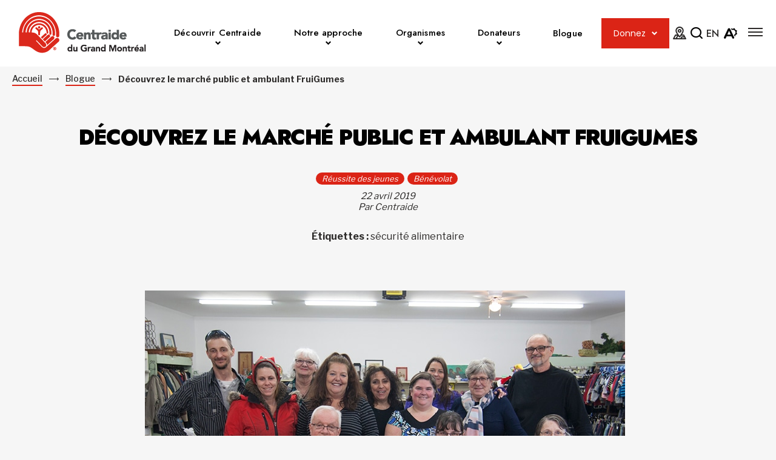

--- FILE ---
content_type: text/html; charset=UTF-8
request_url: https://www.centraide-mtl.org/blogue/decouvrez-le-marche-public-et-ambulant-fruigumes/?_post_tag=inclusion-sociale
body_size: 23470
content:
<!doctype html>
<html class='no-js' lang="fr-CA" prefix="og: https://ogp.me/ns#">
  <head>
  <!-- Google Tag Manager -->
  <script>(function(w,d,s,l,i){w[l]=w[l]||[];w[l].push({'gtm.start':
  new Date().getTime(),event:'gtm.js'});var f=d.getElementsByTagName(s)[0],
  j=d.createElement(s),dl=l!='dataLayer'?'&l='+l:'';j.async=true;j.src=
  'https://www.googletagmanager.com/gtm.js?id='+i+dl;f.parentNode.insertBefore(j,f);
  })(window,document,'script','dataLayer','GTM-5ZJW7C6');</script>
  <!-- End Google Tag Manager -->

  <meta charset="utf-8">
  <meta http-equiv="x-ua-compatible" content="ie=edge">
  <meta name="viewport" content="width=device-width, initial-scale=1">
  
  
<link rel="manifest" href="https://www.centraide-mtl.org/wp-content/themes/centraide-mtl.org/assets/favicon/site.webmanifest">
<link rel="apple-touch-icon" sizes="180x180" href="https://www.centraide-mtl.org/wp-content/themes/centraide-mtl.org/assets/favicon/apple-touch-icon.png">
<link rel="icon" type="image/png" sizes="32x32" href="https://www.centraide-mtl.org/wp-content/themes/centraide-mtl.org/assets/favicon/favicon-32x32.png">
<link rel="icon" type="image/png" sizes="16x16" href="https://www.centraide-mtl.org/wp-content/themes/centraide-mtl.org/assets/favicon/favicon-16x16.png">
<link rel="shortcut icon" href="https://www.centraide-mtl.org/wp-content/themes/centraide-mtl.org/assets/favicon/favicon.ico">
<meta name="msapplication-config" content="https://www.centraide-mtl.org/wp-content/themes/centraide-mtl.org/assets/favicon/browserconfig.xml">

<meta name="apple-mobile-web-app-status-bar-style" content="#DB2416">
<link rel="mask-icon" href="https://www.centraide-mtl.org/wp-content/themes/centraide-mtl.org/assets/favicon/safari-pinned-tab.svg" color="#DB2416">
<meta name="msapplication-TileColor" content="#ffffff">
<meta name="theme-color" content="#ffffff">
	<style>img:is([sizes="auto" i], [sizes^="auto," i]) { contain-intrinsic-size: 3000px 1500px }</style>
	<link rel="alternate" hreflang="en" href="https://www.centraide-mtl.org/en/blog/discover-the-public-market-fruigumes/" />
<link rel="alternate" hreflang="fr" href="https://www.centraide-mtl.org/blogue/decouvrez-le-marche-public-et-ambulant-fruigumes/" />
<link rel="alternate" hreflang="x-default" href="https://www.centraide-mtl.org/blogue/decouvrez-le-marche-public-et-ambulant-fruigumes/" />

<!-- Search Engine Optimization by Rank Math - https://rankmath.com/ -->
<title>Découvrez le marché public et ambulant FruiGumes | Centraide du Grand Montréal</title>
<meta name="description" content="Contrer le manque d’accès à des fruits et légumes frais dans certaines municipalités de la Montérégie."/>
<meta name="robots" content="follow, index, max-snippet:-1, max-video-preview:-1, max-image-preview:large"/>
<link rel="canonical" href="https://www.centraide-mtl.org/blogue/decouvrez-le-marche-public-et-ambulant-fruigumes/" />
<meta property="og:locale" content="fr_CA" />
<meta property="og:type" content="article" />
<meta property="og:title" content="Découvrez le marché public et ambulant FruiGumes | Centraide du Grand Montréal" />
<meta property="og:description" content="Contrer le manque d’accès à des fruits et légumes frais dans certaines municipalités de la Montérégie." />
<meta property="og:url" content="https://www.centraide-mtl.org/blogue/decouvrez-le-marche-public-et-ambulant-fruigumes/" />
<meta property="og:site_name" content="Centraide du Grand Montréal" />
<meta property="article:publisher" content="https://fr-ca.facebook.com/centraide.du.grand.montreal" />
<meta property="article:tag" content="sécurité alimentaire" />
<meta property="article:section" content="Réussite des jeunes" />
<meta property="og:updated_time" content="2021-04-15T13:31:56-04:00" />
<meta property="og:image" content="https://www.centraide-mtl.org/wp-content/uploads/2021/01/35.jpg" />
<meta property="og:image:secure_url" content="https://www.centraide-mtl.org/wp-content/uploads/2021/01/35.jpg" />
<meta property="og:image:width" content="792" />
<meta property="og:image:height" content="416" />
<meta property="og:image:alt" content="Groupe de personnes" />
<meta property="og:image:type" content="image/jpeg" />
<meta property="article:published_time" content="2019-04-22T15:02:00-04:00" />
<meta property="article:modified_time" content="2021-04-15T13:31:56-04:00" />
<meta name="twitter:card" content="summary_large_image" />
<meta name="twitter:title" content="Découvrez le marché public et ambulant FruiGumes | Centraide du Grand Montréal" />
<meta name="twitter:description" content="Contrer le manque d’accès à des fruits et légumes frais dans certaines municipalités de la Montérégie." />
<meta name="twitter:site" content="@twitter:centraidemtl" />
<meta name="twitter:creator" content="@twitter:centraidemtl" />
<meta name="twitter:image" content="https://www.centraide-mtl.org/wp-content/uploads/2021/01/35.jpg" />
<meta name="twitter:label1" content="Written by" />
<meta name="twitter:data1" content="Centraide" />
<meta name="twitter:label2" content="Time to read" />
<meta name="twitter:data2" content="2 minutes" />
<script type="application/ld+json" class="rank-math-schema">{"@context":"https://schema.org","@graph":[{"@type":"Place","@id":"https://www.centraide-mtl.org/#place","address":{"@type":"PostalAddress","streetAddress":"493 Rue Sherbrooke Ouest","addressLocality":"Montr\u00e9al","addressRegion":"QC","postalCode":"H3A 1B6","addressCountry":"Canada"}},{"@type":"Organization","@id":"https://www.centraide-mtl.org/#organization","name":"Centraide","url":"http://www.centraide-mtl.org","sameAs":["https://fr-ca.facebook.com/centraide.du.grand.montreal","https://twitter.com/twitter:centraidemtl"],"address":{"@type":"PostalAddress","streetAddress":"493 Rue Sherbrooke Ouest","addressLocality":"Montr\u00e9al","addressRegion":"QC","postalCode":"H3A 1B6","addressCountry":"Canada"},"contactPoint":[{"@type":"ContactPoint","telephone":"(514) 288-1261","contactType":"customer support"}],"location":{"@id":"https://www.centraide-mtl.org/#place"}},{"@type":"WebSite","@id":"https://www.centraide-mtl.org/#website","url":"https://www.centraide-mtl.org","name":"Centraide du Grand Montr\u00e9al","publisher":{"@id":"https://www.centraide-mtl.org/#organization"},"inLanguage":"fr-CA"},{"@type":"ImageObject","@id":"https://www.centraide-mtl.org/wp-content/uploads/2021/01/35.jpg","url":"https://www.centraide-mtl.org/wp-content/uploads/2021/01/35.jpg","width":"792","height":"416","caption":"Groupe de personnes","inLanguage":"fr-CA"},{"@type":"WebPage","@id":"https://www.centraide-mtl.org/blogue/decouvrez-le-marche-public-et-ambulant-fruigumes/#webpage","url":"https://www.centraide-mtl.org/blogue/decouvrez-le-marche-public-et-ambulant-fruigumes/","name":"D\u00e9couvrez le march\u00e9 public et ambulant FruiGumes | Centraide du Grand Montr\u00e9al","datePublished":"2019-04-22T15:02:00-04:00","dateModified":"2021-04-15T13:31:56-04:00","isPartOf":{"@id":"https://www.centraide-mtl.org/#website"},"primaryImageOfPage":{"@id":"https://www.centraide-mtl.org/wp-content/uploads/2021/01/35.jpg"},"inLanguage":"fr-CA"},{"@type":"Person","@id":"https://www.centraide-mtl.org/author/centraide/","name":"Centraide","url":"https://www.centraide-mtl.org/author/centraide/","image":{"@type":"ImageObject","@id":"https://secure.gravatar.com/avatar/12bb9c23a4e6e9893f6b1a820ef54fee18341571f034501cc7058fc01fb3d0e6?s=96&amp;d=mm&amp;r=g","url":"https://secure.gravatar.com/avatar/12bb9c23a4e6e9893f6b1a820ef54fee18341571f034501cc7058fc01fb3d0e6?s=96&amp;d=mm&amp;r=g","caption":"Centraide","inLanguage":"fr-CA"},"worksFor":{"@id":"https://www.centraide-mtl.org/#organization"}},{"@type":"BlogPosting","headline":"D\u00e9couvrez le march\u00e9 public et ambulant FruiGumes | Centraide du Grand Montr\u00e9al","datePublished":"2019-04-22T15:02:00-04:00","dateModified":"2021-04-15T13:31:56-04:00","articleSection":"R\u00e9ussite des jeunes, B\u00e9n\u00e9volat","author":{"@id":"https://www.centraide-mtl.org/author/centraide/","name":"Centraide"},"publisher":{"@id":"https://www.centraide-mtl.org/#organization"},"description":"Contrer le manque d\u2019acc\u00e8s \u00e0 des fruits et l\u00e9gumes frais dans certaines municipalit\u00e9s de la Mont\u00e9r\u00e9gie.","name":"D\u00e9couvrez le march\u00e9 public et ambulant FruiGumes | Centraide du Grand Montr\u00e9al","@id":"https://www.centraide-mtl.org/blogue/decouvrez-le-marche-public-et-ambulant-fruigumes/#richSnippet","isPartOf":{"@id":"https://www.centraide-mtl.org/blogue/decouvrez-le-marche-public-et-ambulant-fruigumes/#webpage"},"image":{"@id":"https://www.centraide-mtl.org/wp-content/uploads/2021/01/35.jpg"},"inLanguage":"fr-CA","mainEntityOfPage":{"@id":"https://www.centraide-mtl.org/blogue/decouvrez-le-marche-public-et-ambulant-fruigumes/#webpage"}}]}</script>
<!-- /Rank Math WordPress SEO plugin -->

<link rel='dns-prefetch' href='//api.byscuit.com' />
<link rel='dns-prefetch' href='//s7.addthis.com' />
<link rel='dns-prefetch' href='//fonts.googleapis.com' />
<link href='https://fonts.gstatic.com' crossorigin rel='preconnect' />
<link rel="alternate" type="application/rss+xml" title="Centraide du Grand Montréal &raquo; Découvrez le marché public et ambulant FruiGumes Flux des commentaires" href="https://www.centraide-mtl.org/blogue/decouvrez-le-marche-public-et-ambulant-fruigumes/feed/" />
<style id='wp-emoji-styles-inline-css' type='text/css'>

	img.wp-smiley, img.emoji {
		display: inline !important;
		border: none !important;
		box-shadow: none !important;
		height: 1em !important;
		width: 1em !important;
		margin: 0 0.07em !important;
		vertical-align: -0.1em !important;
		background: none !important;
		padding: 0 !important;
	}
</style>
<link rel='stylesheet' id='wp-block-library-css' href='https://www.centraide-mtl.org/wp-includes/css/dist/block-library/style.min.css?ver=6.8.3' type='text/css' media='all' />
<style id='classic-theme-styles-inline-css' type='text/css'>
/*! This file is auto-generated */
.wp-block-button__link{color:#fff;background-color:#32373c;border-radius:9999px;box-shadow:none;text-decoration:none;padding:calc(.667em + 2px) calc(1.333em + 2px);font-size:1.125em}.wp-block-file__button{background:#32373c;color:#fff;text-decoration:none}
</style>
<style id='safe-svg-svg-icon-style-inline-css' type='text/css'>
.safe-svg-cover{text-align:center}.safe-svg-cover .safe-svg-inside{display:inline-block;max-width:100%}.safe-svg-cover svg{fill:currentColor;height:100%;max-height:100%;max-width:100%;width:100%}

</style>
<link rel='stylesheet' id='wp-components-css' href='https://www.centraide-mtl.org/wp-includes/css/dist/components/style.min.css?ver=6.8.3' type='text/css' media='all' />
<link rel='stylesheet' id='wp-preferences-css' href='https://www.centraide-mtl.org/wp-includes/css/dist/preferences/style.min.css?ver=6.8.3' type='text/css' media='all' />
<link rel='stylesheet' id='wp-block-editor-css' href='https://www.centraide-mtl.org/wp-includes/css/dist/block-editor/style.min.css?ver=6.8.3' type='text/css' media='all' />
<link rel='stylesheet' id='popup-maker-block-library-style-css' href='https://www.centraide-mtl.org/wp-content/plugins/popup-maker/dist/packages/block-library-style.css?ver=dbea705cfafe089d65f1' type='text/css' media='all' />
<style id='global-styles-inline-css' type='text/css'>
:root{--wp--preset--aspect-ratio--square: 1;--wp--preset--aspect-ratio--4-3: 4/3;--wp--preset--aspect-ratio--3-4: 3/4;--wp--preset--aspect-ratio--3-2: 3/2;--wp--preset--aspect-ratio--2-3: 2/3;--wp--preset--aspect-ratio--16-9: 16/9;--wp--preset--aspect-ratio--9-16: 9/16;--wp--preset--color--black: #000;--wp--preset--color--cyan-bluish-gray: #abb8c3;--wp--preset--color--white: #fff;--wp--preset--color--pale-pink: #f78da7;--wp--preset--color--vivid-red: #cf2e2e;--wp--preset--color--luminous-vivid-orange: #ff6900;--wp--preset--color--luminous-vivid-amber: #fcb900;--wp--preset--color--light-green-cyan: #7bdcb5;--wp--preset--color--vivid-green-cyan: #00d084;--wp--preset--color--pale-cyan-blue: #8ed1fc;--wp--preset--color--vivid-cyan-blue: #0693e3;--wp--preset--color--vivid-purple: #9b51e0;--wp--preset--color--orange: #DB2416;--wp--preset--color--text-dark: #2C2A29;--wp--preset--color--grey: #54585a;--wp--preset--gradient--vivid-cyan-blue-to-vivid-purple: linear-gradient(135deg,rgba(6,147,227,1) 0%,rgb(155,81,224) 100%);--wp--preset--gradient--light-green-cyan-to-vivid-green-cyan: linear-gradient(135deg,rgb(122,220,180) 0%,rgb(0,208,130) 100%);--wp--preset--gradient--luminous-vivid-amber-to-luminous-vivid-orange: linear-gradient(135deg,rgba(252,185,0,1) 0%,rgba(255,105,0,1) 100%);--wp--preset--gradient--luminous-vivid-orange-to-vivid-red: linear-gradient(135deg,rgba(255,105,0,1) 0%,rgb(207,46,46) 100%);--wp--preset--gradient--very-light-gray-to-cyan-bluish-gray: linear-gradient(135deg,rgb(238,238,238) 0%,rgb(169,184,195) 100%);--wp--preset--gradient--cool-to-warm-spectrum: linear-gradient(135deg,rgb(74,234,220) 0%,rgb(151,120,209) 20%,rgb(207,42,186) 40%,rgb(238,44,130) 60%,rgb(251,105,98) 80%,rgb(254,248,76) 100%);--wp--preset--gradient--blush-light-purple: linear-gradient(135deg,rgb(255,206,236) 0%,rgb(152,150,240) 100%);--wp--preset--gradient--blush-bordeaux: linear-gradient(135deg,rgb(254,205,165) 0%,rgb(254,45,45) 50%,rgb(107,0,62) 100%);--wp--preset--gradient--luminous-dusk: linear-gradient(135deg,rgb(255,203,112) 0%,rgb(199,81,192) 50%,rgb(65,88,208) 100%);--wp--preset--gradient--pale-ocean: linear-gradient(135deg,rgb(255,245,203) 0%,rgb(182,227,212) 50%,rgb(51,167,181) 100%);--wp--preset--gradient--electric-grass: linear-gradient(135deg,rgb(202,248,128) 0%,rgb(113,206,126) 100%);--wp--preset--gradient--midnight: linear-gradient(135deg,rgb(2,3,129) 0%,rgb(40,116,252) 100%);--wp--preset--font-size--small: 14px;--wp--preset--font-size--medium: 20px;--wp--preset--font-size--large: 18px;--wp--preset--font-size--x-large: 42px;--wp--preset--spacing--20: 0.44rem;--wp--preset--spacing--30: 0.67rem;--wp--preset--spacing--40: 1rem;--wp--preset--spacing--50: 1.5rem;--wp--preset--spacing--60: 2.25rem;--wp--preset--spacing--70: 3.38rem;--wp--preset--spacing--80: 5.06rem;--wp--preset--shadow--natural: 6px 6px 9px rgba(0, 0, 0, 0.2);--wp--preset--shadow--deep: 12px 12px 50px rgba(0, 0, 0, 0.4);--wp--preset--shadow--sharp: 6px 6px 0px rgba(0, 0, 0, 0.2);--wp--preset--shadow--outlined: 6px 6px 0px -3px rgba(255, 255, 255, 1), 6px 6px rgba(0, 0, 0, 1);--wp--preset--shadow--crisp: 6px 6px 0px rgba(0, 0, 0, 1);}:where(.is-layout-flex){gap: 0.5em;}:where(.is-layout-grid){gap: 0.5em;}body .is-layout-flex{display: flex;}.is-layout-flex{flex-wrap: wrap;align-items: center;}.is-layout-flex > :is(*, div){margin: 0;}body .is-layout-grid{display: grid;}.is-layout-grid > :is(*, div){margin: 0;}:where(.wp-block-columns.is-layout-flex){gap: 2em;}:where(.wp-block-columns.is-layout-grid){gap: 2em;}:where(.wp-block-post-template.is-layout-flex){gap: 1.25em;}:where(.wp-block-post-template.is-layout-grid){gap: 1.25em;}.has-black-color{color: var(--wp--preset--color--black) !important;}.has-cyan-bluish-gray-color{color: var(--wp--preset--color--cyan-bluish-gray) !important;}.has-white-color{color: var(--wp--preset--color--white) !important;}.has-pale-pink-color{color: var(--wp--preset--color--pale-pink) !important;}.has-vivid-red-color{color: var(--wp--preset--color--vivid-red) !important;}.has-luminous-vivid-orange-color{color: var(--wp--preset--color--luminous-vivid-orange) !important;}.has-luminous-vivid-amber-color{color: var(--wp--preset--color--luminous-vivid-amber) !important;}.has-light-green-cyan-color{color: var(--wp--preset--color--light-green-cyan) !important;}.has-vivid-green-cyan-color{color: var(--wp--preset--color--vivid-green-cyan) !important;}.has-pale-cyan-blue-color{color: var(--wp--preset--color--pale-cyan-blue) !important;}.has-vivid-cyan-blue-color{color: var(--wp--preset--color--vivid-cyan-blue) !important;}.has-vivid-purple-color{color: var(--wp--preset--color--vivid-purple) !important;}.has-black-background-color{background-color: var(--wp--preset--color--black) !important;}.has-cyan-bluish-gray-background-color{background-color: var(--wp--preset--color--cyan-bluish-gray) !important;}.has-white-background-color{background-color: var(--wp--preset--color--white) !important;}.has-pale-pink-background-color{background-color: var(--wp--preset--color--pale-pink) !important;}.has-vivid-red-background-color{background-color: var(--wp--preset--color--vivid-red) !important;}.has-luminous-vivid-orange-background-color{background-color: var(--wp--preset--color--luminous-vivid-orange) !important;}.has-luminous-vivid-amber-background-color{background-color: var(--wp--preset--color--luminous-vivid-amber) !important;}.has-light-green-cyan-background-color{background-color: var(--wp--preset--color--light-green-cyan) !important;}.has-vivid-green-cyan-background-color{background-color: var(--wp--preset--color--vivid-green-cyan) !important;}.has-pale-cyan-blue-background-color{background-color: var(--wp--preset--color--pale-cyan-blue) !important;}.has-vivid-cyan-blue-background-color{background-color: var(--wp--preset--color--vivid-cyan-blue) !important;}.has-vivid-purple-background-color{background-color: var(--wp--preset--color--vivid-purple) !important;}.has-black-border-color{border-color: var(--wp--preset--color--black) !important;}.has-cyan-bluish-gray-border-color{border-color: var(--wp--preset--color--cyan-bluish-gray) !important;}.has-white-border-color{border-color: var(--wp--preset--color--white) !important;}.has-pale-pink-border-color{border-color: var(--wp--preset--color--pale-pink) !important;}.has-vivid-red-border-color{border-color: var(--wp--preset--color--vivid-red) !important;}.has-luminous-vivid-orange-border-color{border-color: var(--wp--preset--color--luminous-vivid-orange) !important;}.has-luminous-vivid-amber-border-color{border-color: var(--wp--preset--color--luminous-vivid-amber) !important;}.has-light-green-cyan-border-color{border-color: var(--wp--preset--color--light-green-cyan) !important;}.has-vivid-green-cyan-border-color{border-color: var(--wp--preset--color--vivid-green-cyan) !important;}.has-pale-cyan-blue-border-color{border-color: var(--wp--preset--color--pale-cyan-blue) !important;}.has-vivid-cyan-blue-border-color{border-color: var(--wp--preset--color--vivid-cyan-blue) !important;}.has-vivid-purple-border-color{border-color: var(--wp--preset--color--vivid-purple) !important;}.has-vivid-cyan-blue-to-vivid-purple-gradient-background{background: var(--wp--preset--gradient--vivid-cyan-blue-to-vivid-purple) !important;}.has-light-green-cyan-to-vivid-green-cyan-gradient-background{background: var(--wp--preset--gradient--light-green-cyan-to-vivid-green-cyan) !important;}.has-luminous-vivid-amber-to-luminous-vivid-orange-gradient-background{background: var(--wp--preset--gradient--luminous-vivid-amber-to-luminous-vivid-orange) !important;}.has-luminous-vivid-orange-to-vivid-red-gradient-background{background: var(--wp--preset--gradient--luminous-vivid-orange-to-vivid-red) !important;}.has-very-light-gray-to-cyan-bluish-gray-gradient-background{background: var(--wp--preset--gradient--very-light-gray-to-cyan-bluish-gray) !important;}.has-cool-to-warm-spectrum-gradient-background{background: var(--wp--preset--gradient--cool-to-warm-spectrum) !important;}.has-blush-light-purple-gradient-background{background: var(--wp--preset--gradient--blush-light-purple) !important;}.has-blush-bordeaux-gradient-background{background: var(--wp--preset--gradient--blush-bordeaux) !important;}.has-luminous-dusk-gradient-background{background: var(--wp--preset--gradient--luminous-dusk) !important;}.has-pale-ocean-gradient-background{background: var(--wp--preset--gradient--pale-ocean) !important;}.has-electric-grass-gradient-background{background: var(--wp--preset--gradient--electric-grass) !important;}.has-midnight-gradient-background{background: var(--wp--preset--gradient--midnight) !important;}.has-small-font-size{font-size: var(--wp--preset--font-size--small) !important;}.has-medium-font-size{font-size: var(--wp--preset--font-size--medium) !important;}.has-large-font-size{font-size: var(--wp--preset--font-size--large) !important;}.has-x-large-font-size{font-size: var(--wp--preset--font-size--x-large) !important;}
:where(.wp-block-post-template.is-layout-flex){gap: 1.25em;}:where(.wp-block-post-template.is-layout-grid){gap: 1.25em;}
:where(.wp-block-columns.is-layout-flex){gap: 2em;}:where(.wp-block-columns.is-layout-grid){gap: 2em;}
:root :where(.wp-block-pullquote){font-size: 1.5em;line-height: 1.6;}
</style>
<link rel='stylesheet' id='byscuit-css' href='https://www.centraide-mtl.org/wp-content/plugins/vtx-byscuit/public/css/byscuit-public.css?ver=1.1.4' type='text/css' media='all' />
<link rel='stylesheet' id='google_font-css' href='//fonts.googleapis.com/css2?family=Jost:wght@300;500;700;900&#038;family=Libre+Franklin:wght@400;500;700&#038;family=Poppins:wght@400&#038;display=swap' type='text/css' media='all' />
<link rel='stylesheet' id='sage-css-css' href='https://www.centraide-mtl.org/wp-content/themes/centraide-mtl.org/dist/styles/main-d7a8ec8708.css' type='text/css' media='all' />
<link rel='stylesheet' id='flickity/css-css' href='https://www.centraide-mtl.org/wp-content/themes/centraide-mtl.org/dist/styles/flickity-4a1f740b7f.css' type='text/css' media='all' />
<link rel='stylesheet' id='swiper/css-css' href='https://www.centraide-mtl.org/wp-content/themes/centraide-mtl.org/dist/styles/swiper-cf7fe60f59.css' type='text/css' media='all' />
<script type="text/javascript" src="https://code.jquery.com/jquery-3.5.1.min.js" id="jquery-js"></script>
<script type="text/javascript" src="https://www.centraide-mtl.org/wp-content/plugins/vtx-byscuit/public/js/byscuit-public.js?ver=1.1.4" id="byscuit-js"></script>
<script type="text/javascript" src="https://api.byscuit.com/data/client/4C780BC6-ED16-4431-8432-73C88BC7EE5C/script/script.js" id="byscuit-token-js"></script>
<script type="text/javascript" id="vtx-accessibility-js-js-extra">
/* <![CDATA[ */
var vtx_accessibility = {"stylesheet":{"stylesheet_selector":"#sage-css-css","stylesheet_paths":{"sage-css":"https:\/\/www.centraide-mtl.org\/wp-content\/themes\/centraide-mtl.org\/dist\/styles\/main-d7a8ec8708.css","high_contrast":"https:\/\/www.centraide-mtl.org\/wp-content\/themes\/centraide-mtl.org\/dist\/styles\/main-accessibility-a3d23ce9a2.css"}},"font_size":{"font_size_names":{"font-size-normal":"Normal","font-size-big":"Plus gros","font-size-biggest":"Taille maximale"}}};
/* ]]> */
</script>
<script type="text/javascript" src="https://www.centraide-mtl.org/wp-content/themes/centraide-mtl.org/dist/scripts/accessibility-46325d2444.js" id="vtx-accessibility-js-js"></script>
<script type="text/javascript" src="https://www.centraide-mtl.org/wp-content/themes/centraide-mtl.org/dist/scripts/modernizr-42280f8841.js" id="modernizr-js"></script>
<script type="text/javascript" src="https://www.centraide-mtl.org/wp-content/themes/centraide-mtl.org/dist/scripts/polyfills-37c818494a.js" id="polyfills-js"></script>
<script type="text/javascript" src="https://www.centraide-mtl.org/wp-content/themes/centraide-mtl.org/dist/scripts/flickity-088d278a2a.js" id="flickity/js-js"></script>
<script type="text/javascript" src="https://www.centraide-mtl.org/wp-includes/js/underscore.min.js?ver=1.13.7" id="underscore-js"></script>
<script type="text/javascript" id="wp-util-js-extra">
/* <![CDATA[ */
var _wpUtilSettings = {"ajax":{"url":"\/wp-admin\/admin-ajax.php"}};
/* ]]> */
</script>
<script type="text/javascript" src="https://www.centraide-mtl.org/wp-includes/js/wp-util.min.js?ver=6.8.3" id="wp-util-js"></script>
<script type="text/javascript" id="global-search-js-extra">
/* <![CDATA[ */
var search_options = {"autocomplete_search_version":"1769201697","language":"fr","secret_key":"","search_label":"Rechercher : "};
/* ]]> */
</script>
<script type="text/javascript" src="https://www.centraide-mtl.org/wp-content/themes/centraide-mtl.org/dist/scripts/global-search-672ac79f51.js" id="global-search-js"></script>
<script type="text/javascript" src="https://www.centraide-mtl.org/wp-content/themes/centraide-mtl.org/dist/scripts/swiper-37a704f5b7.js" id="swiper/js-js"></script>
<link rel="https://api.w.org/" href="https://www.centraide-mtl.org/wp-json/" /><link rel="alternate" title="JSON" type="application/json" href="https://www.centraide-mtl.org/wp-json/wp/v2/posts/6170" /><link rel="EditURI" type="application/rsd+xml" title="RSD" href="https://www.centraide-mtl.org/xmlrpc.php?rsd" />
<meta name="generator" content="WordPress 6.8.3" />
<link rel='shortlink' href='https://www.centraide-mtl.org/?p=6170' />
<link rel="alternate" title="oEmbed (JSON)" type="application/json+oembed" href="https://www.centraide-mtl.org/wp-json/oembed/1.0/embed?url=https%3A%2F%2Fwww.centraide-mtl.org%2Fblogue%2Fdecouvrez-le-marche-public-et-ambulant-fruigumes%2F" />
<link rel="alternate" title="oEmbed (XML)" type="text/xml+oembed" href="https://www.centraide-mtl.org/wp-json/oembed/1.0/embed?url=https%3A%2F%2Fwww.centraide-mtl.org%2Fblogue%2Fdecouvrez-le-marche-public-et-ambulant-fruigumes%2F&#038;format=xml" />
<meta name="generator" content="WPML ver:4.8.6 stt:1,4;" />
    <script type="text/tmpl" id="tmpl-autocomplete-item">
      <li class="search-item {{ data.Selected }}" id="search-item-{{ data.ID }}"> <a href="{{ data.URL }}" data-og-text="{{ data.Title }}">{{ data.Title }}</a> </li>
    </script>
   

</head>
  <body id="site" class="wp-singular post-template-default single single-post postid-6170 single-format-standard wp-theme-centraide-mtlorg user-not-tabbing contrast-off  decouvrez-le-marche-public-et-ambulant-fruigumes">
  
    <!-- Google Tag Manager (noscript) -->
    <noscript><iframe src="https://www.googletagmanager.com/ns.html?id=GTM-5ZJW7C6"
    height="0" width="0" style="display:none;visibility:hidden"></iframe></noscript>
    <!-- End Google Tag Manager (noscript) -->

    <!--[if IE]>
      <div class="alert alert-warning">
        You are using an <strong>outdated</strong> browser. Please <a href="http://browsehappy.com/">upgrade your browser</a> to improve your experience.      </div>
    <![endif]-->

    <!-- Add a skip to content button when user is tabing -->
    <nav id="skip-nav">
      <ul>
        <li><a href="#main-content">Passer au contenu principal</a></li>
      </ul>
    </nav>

    <header class="site-header sticky-fixed-top-trigger" role="banner">
  <div class="navbar milestones-fixed-top-trigger">
    <div class="container navbar__inner">
      <div class="navbar__home-link-wrapper">
        <a class="navbar__home-link" href="https://www.centraide-mtl.org/">
          <img src="https://www.centraide-mtl.org/wp-content/uploads/2025/01/Logo_Centraide_gen-1.png" alt="Centraide du Grand Montréal" class="navbar__logo navbar-logo-desktop">
          <img src="https://www.centraide-mtl.org/wp-content/uploads/2025/01/Logo_Centraide_gen-1.png" alt="Centraide du Grand Montréal" class="navbar__logo logo-mobile">
        </a>
      </div>
      
      <nav class="nav-primary-wrapper">
        <ul id="menu-menu-principal" class="nav nav-primary nav--dropdown"><li class="nav-item menu-menu-principal__subnav__0 dropdown nav-item--heading"><div class="nav-item__link-wrapper">
<span class="nav-item__link">Découvrir Centraide</span>
<button type="button" class="dropdown__toggle" aria-label="Ouvrir le sous-menu de Découvrir Centraide." aria-expanded="false" aria-controls="menu-menu-principal__subnav__0" data-label-open="Ouvrir le sous-menu de Découvrir Centraide." data-label-close="Fermer le sous-menu de Découvrir Centraide."></button>
</div>


<div id="menu-menu-principal__subnav__0" class="dropdown__subnav-wrapper subnav-wrapper-depth-0">
<ul class="dropdown__subnav subnav-depth-0" data-depth="0">
	<li class="nav-item menu-menu-principal__subnav__0-0"><div class="nav-item__link-wrapper">
<a class="nav-item__link"  href="https://www.centraide-mtl.org/historique/">Historique</a>
</div>
</li>
	<li class="nav-item menu-menu-principal__subnav__0-1"><div class="nav-item__link-wrapper">
<a class="nav-item__link"  href="https://www.centraide-mtl.org/vision-mission-et-orientations/">Vision, mission et orientations</a>
</div>
</li>
	<li class="nav-item menu-menu-principal__subnav__0-2"><div class="nav-item__link-wrapper">
<a class="nav-item__link"  href="https://www.centraide-mtl.org/enjeux-de-lheure/">Enjeux de l’heure</a>
</div>
</li>
	<li class="nav-item menu-menu-principal__subnav__0-3 dropdown"><div class="nav-item__link-wrapper">
<a class="nav-item__link"  href="https://www.centraide-mtl.org/rapports-et-publications/">Rapports et publications</a>
<button type="button" class="dropdown__toggle" aria-label="Ouvrir le sous-menu de Rapports et publications." aria-expanded="false" aria-controls="menu-menu-principal__subnav__0-3" data-label-open="Ouvrir le sous-menu de Rapports et publications." data-label-close="Fermer le sous-menu de Rapports et publications."></button>
</div>


<div id="menu-menu-principal__subnav__0-3" class="dropdown__subnav-wrapper subnav-wrapper-depth-1">
<ul class="dropdown__subnav subnav-depth-1" data-depth="1">
		<li class="nav-item menu-menu-principal__subnav__0-3-0"><div class="nav-item__link-wrapper">
<a class="nav-item__link"  href="https://www.centraide-mtl.org/rapport-a-la-communaute/">Rapport à la communauté 2024-2025</a>
</div>
</li>
		<li class="nav-item menu-menu-principal__subnav__0-3-1"><div class="nav-item__link-wrapper">
<a class="nav-item__link"  href="https://www.centraide-mtl.org/indice-anxiete-financiere/">Indice d’anxiété financière de Centraide</a>
</div>
</li>

</ul>
</div>
</li>
	<li class="nav-item menu-menu-principal__subnav__0-4"><div class="nav-item__link-wrapper">
<a class="nav-item__link"  href="https://www.centraide-mtl.org/equipe-de-direction-et-benevoles/">Équipe de direction et bénévoles</a>
</div>
</li>
	<li class="nav-item menu-menu-principal__subnav__0-5"><div class="nav-item__link-wrapper">
<a class="nav-item__link"  href="https://www.centraide-mtl.org/evenements/">Événements</a>
</div>
</li>
	<li class="nav-item menu-menu-principal__subnav__0-6"><div class="nav-item__link-wrapper">
<a class="nav-item__link"  href="https://www.centraide-mtl.org/carrieres/">Carrières</a>
</div>
</li>

</ul>
</div>
</li>
<li class="nav-item menu-menu-principal__subnav__1 dropdown nav-item--heading"><div class="nav-item__link-wrapper">
<span class="nav-item__link">Notre approche</span>
<button type="button" class="dropdown__toggle" aria-label="Ouvrir le sous-menu de Notre approche." aria-expanded="false" aria-controls="menu-menu-principal__subnav__1" data-label-open="Ouvrir le sous-menu de Notre approche." data-label-close="Fermer le sous-menu de Notre approche."></button>
</div>


<div id="menu-menu-principal__subnav__1" class="dropdown__subnav-wrapper subnav-wrapper-depth-0">
<ul class="dropdown__subnav subnav-depth-0" data-depth="0">
	<li class="nav-item menu-menu-principal__subnav__1-0 dropdown"><div class="nav-item__link-wrapper">
<a class="nav-item__link"  href="https://www.centraide-mtl.org/demarche-collective/">Démarche collective</a>
<button type="button" class="dropdown__toggle" aria-label="Ouvrir le sous-menu de Démarche collective." aria-expanded="false" aria-controls="menu-menu-principal__subnav__1-0" data-label-open="Ouvrir le sous-menu de Démarche collective." data-label-close="Fermer le sous-menu de Démarche collective."></button>
</div>


<div id="menu-menu-principal__subnav__1-0" class="dropdown__subnav-wrapper subnav-wrapper-depth-1">
<ul class="dropdown__subnav subnav-depth-1" data-depth="1">
		<li class="nav-item menu-menu-principal__subnav__1-0-0"><div class="nav-item__link-wrapper">
<a class="nav-item__link"  href="https://www.centraide-mtl.org/lequite-territoriale/">L’équité territoriale</a>
</div>
</li>

</ul>
</div>
</li>
	<li class="nav-item menu-menu-principal__subnav__1-1"><div class="nav-item__link-wrapper">
<a class="nav-item__link"  href="https://www.centraide-mtl.org/soutien-aux-organismes-et-projets/">Soutien aux organismes et aux projets</a>
</div>
</li>
	<li class="nav-item menu-menu-principal__subnav__1-2 dropdown"><div class="nav-item__link-wrapper">
<a class="nav-item__link"  href="https://www.centraide-mtl.org/soutien-aux-communautes-locales/">Soutien aux communautés locales</a>
<button type="button" class="dropdown__toggle" aria-label="Ouvrir le sous-menu de Soutien aux communautés locales." aria-expanded="false" aria-controls="menu-menu-principal__subnav__1-2" data-label-open="Ouvrir le sous-menu de Soutien aux communautés locales." data-label-close="Fermer le sous-menu de Soutien aux communautés locales."></button>
</div>


<div id="menu-menu-principal__subnav__1-2" class="dropdown__subnav-wrapper subnav-wrapper-depth-1">
<ul class="dropdown__subnav subnav-depth-1" data-depth="1">
		<li class="nav-item menu-menu-principal__subnav__1-2-0"><div class="nav-item__link-wrapper">
<a class="nav-item__link"  href="https://www.centraide-mtl.org/tables-de-quartier-en-developpement-social/">Tables de quartier et de développement social</a>
</div>
</li>
		<li class="nav-item menu-menu-principal__subnav__1-2-1"><div class="nav-item__link-wrapper">
<a class="nav-item__link"  href="https://www.centraide-mtl.org/projet-impact-collectif/">Projet impact collectif (PIC)</a>
</div>
</li>

</ul>
</div>
</li>
	<li class="nav-item menu-menu-principal__subnav__1-3 dropdown"><div class="nav-item__link-wrapper">
<a class="nav-item__link"  href="https://www.centraide-mtl.org/renforcement-des-competences-et-du-leadership/">Renforcement des compétences et du leadership</a>
<button type="button" class="dropdown__toggle" aria-label="Ouvrir le sous-menu de Renforcement des compétences et du leadership." aria-expanded="false" aria-controls="menu-menu-principal__subnav__1-3" data-label-open="Ouvrir le sous-menu de Renforcement des compétences et du leadership." data-label-close="Fermer le sous-menu de Renforcement des compétences et du leadership."></button>
</div>


<div id="menu-menu-principal__subnav__1-3" class="dropdown__subnav-wrapper subnav-wrapper-depth-1">
<ul class="dropdown__subnav subnav-depth-1" data-depth="1">
		<li class="nav-item menu-menu-principal__subnav__1-3-0"><div class="nav-item__link-wrapper">
<a class="nav-item__link"  href="https://www.centraide-mtl.org/programme-leadership-rassembleur/">Programme Leadership rassembleur</a>
</div>
</li>
		<li class="nav-item menu-menu-principal__subnav__1-3-1"><div class="nav-item__link-wrapper">
<a class="nav-item__link"  href="https://www.centraide-mtl.org/mutualisation/">Mutualisation</a>
</div>
</li>
		<li class="nav-item menu-menu-principal__subnav__1-3-2"><div class="nav-item__link-wrapper">
<a class="nav-item__link"  href="https://www.centraide-mtl.org/dataide/">DATAide</a>
</div>
</li>
		<li class="nav-item menu-menu-principal__subnav__1-3-3"><div class="nav-item__link-wrapper">
<a class="nav-item__link"  href="https://www.centraide-mtl.org/autres-partenariats-en-rcl/">Autres partenariats en RCL</a>
</div>
</li>
		<li class="nav-item menu-menu-principal__subnav__1-3-4"><div class="nav-item__link-wrapper">
<a class="nav-item__link"  href="https://www.centraide-mtl.org/les-initiatives-edi-au-sein-des-organismes-communautaires/">Les initiatives EDI au sein des organismes communautaires</a>
</div>
</li>

</ul>
</div>
</li>
	<li class="nav-item menu-menu-principal__subnav__1-4"><div class="nav-item__link-wrapper">
<a class="nav-item__link"  href="https://www.centraide-mtl.org/investissements-par-champs-d-action/">Investissements par champs d’action</a>
</div>
</li>
	<li class="nav-item menu-menu-principal__subnav__1-5 dropdown"><div class="nav-item__link-wrapper">
<a class="nav-item__link"  href="https://www.centraide-mtl.org/les-grandes-conversations/">Les Grandes conversations</a>
<button type="button" class="dropdown__toggle" aria-label="Ouvrir le sous-menu de Les Grandes conversations." aria-expanded="false" aria-controls="menu-menu-principal__subnav__1-5" data-label-open="Ouvrir le sous-menu de Les Grandes conversations." data-label-close="Fermer le sous-menu de Les Grandes conversations."></button>
</div>


<div id="menu-menu-principal__subnav__1-5" class="dropdown__subnav-wrapper subnav-wrapper-depth-1">
<ul class="dropdown__subnav subnav-depth-1" data-depth="1">
		<li class="nav-item menu-menu-principal__subnav__1-5-0"><div class="nav-item__link-wrapper">
<a class="nav-item__link"  href="https://www.centraide-mtl.org/le-logement/">Le logement</a>
</div>
</li>

</ul>
</div>
</li>

</ul>
</div>
</li>
<li class="nav-item menu-menu-principal__subnav__2 dropdown nav-item--heading"><div class="nav-item__link-wrapper">
<span class="nav-item__link">Organismes</span>
<button type="button" class="dropdown__toggle" aria-label="Ouvrir le sous-menu de Organismes." aria-expanded="false" aria-controls="menu-menu-principal__subnav__2" data-label-open="Ouvrir le sous-menu de Organismes." data-label-close="Fermer le sous-menu de Organismes."></button>
</div>


<div id="menu-menu-principal__subnav__2" class="dropdown__subnav-wrapper subnav-wrapper-depth-0">
<ul class="dropdown__subnav subnav-depth-0" data-depth="0">
	<li class="nav-item menu-menu-principal__subnav__2-0"><div class="nav-item__link-wrapper">
<a class="nav-item__link"  href="https://www.centraide-mtl.org/repertoire-des-organismes-et-projets/">Répertoire des organismes et projets appuyés par Centraide</a>
</div>
</li>
	<li class="nav-item menu-menu-principal__subnav__2-1"><div class="nav-item__link-wrapper">
<a class="nav-item__link"  href="https://www.centraide-mtl.org/portraits-de-quartier/">Portraits de quartier</a>
</div>
</li>
	<li class="nav-item menu-menu-principal__subnav__2-2"><div class="nav-item__link-wrapper">
<a class="nav-item__link"  href="https://www.centraide-mtl.org/territoires-desservis/">Territoires desservis</a>
</div>
</li>
	<li class="nav-item menu-menu-principal__subnav__2-3 dropdown nav-item--heading"><div class="nav-item__link-wrapper">
<span class="nav-item__link">Fonds spéciaux</span>
<button type="button" class="dropdown__toggle" aria-label="Ouvrir le sous-menu de Fonds spéciaux." aria-expanded="false" aria-controls="menu-menu-principal__subnav__2-3" data-label-open="Ouvrir le sous-menu de Fonds spéciaux." data-label-close="Fermer le sous-menu de Fonds spéciaux."></button>
</div>


<div id="menu-menu-principal__subnav__2-3" class="dropdown__subnav-wrapper subnav-wrapper-depth-1">
<ul class="dropdown__subnav subnav-depth-1" data-depth="1">
		<li class="nav-item menu-menu-principal__subnav__2-3-0"><div class="nav-item__link-wrapper">
<a class="nav-item__link"  href="https://www.centraide-mtl.org/projet-reussite-jeunesse/">Projet réussite jeunesse</a>
</div>
</li>
		<li class="nav-item menu-menu-principal__subnav__2-3-1"><div class="nav-item__link-wrapper">
<a class="nav-item__link"  href="https://www.centraide-mtl.org/fonds-collectif-rive-sud/">Fonds collectif Rive-Sud</a>
</div>
</li>
		<li class="nav-item menu-menu-principal__subnav__2-3-2"><div class="nav-item__link-wrapper">
<a class="nav-item__link"  href="https://www.centraide-mtl.org/fonds-laval/">Fonds Laval</a>
</div>
</li>
		<li class="nav-item menu-menu-principal__subnav__2-3-3"><div class="nav-item__link-wrapper">
<a class="nav-item__link"  href="https://www.centraide-mtl.org/fonds-daide-urgente-en-itinerance/">Fonds d’aide urgente en itinérance</a>
</div>
</li>

</ul>
</div>
</li>

</ul>
</div>
</li>
<li class="nav-item menu-menu-principal__subnav__3 dropdown nav-item--heading"><div class="nav-item__link-wrapper">
<span class="nav-item__link">Donateurs</span>
<button type="button" class="dropdown__toggle" aria-label="Ouvrir le sous-menu de Donateurs." aria-expanded="false" aria-controls="menu-menu-principal__subnav__3" data-label-open="Ouvrir le sous-menu de Donateurs." data-label-close="Fermer le sous-menu de Donateurs."></button>
</div>


<div id="menu-menu-principal__subnav__3" class="dropdown__subnav-wrapper subnav-wrapper-depth-0">
<ul class="dropdown__subnav subnav-depth-0" data-depth="0">
	<li class="nav-item menu-menu-principal__subnav__3-0"><div class="nav-item__link-wrapper">
<a class="nav-item__link"  href="https://www.centraide-mtl.org/donateurs-leaders/">Leaders</a>
</div>
</li>
	<li class="nav-item menu-menu-principal__subnav__3-1"><div class="nav-item__link-wrapper">
<a class="nav-item__link"  href="https://www.centraide-mtl.org/grands-donateurs/">Grands donateurs</a>
</div>
</li>
	<li class="nav-item menu-menu-principal__subnav__3-2"><div class="nav-item__link-wrapper">
<a class="nav-item__link"  href="https://www.centraide-mtl.org/allies/">Alliés</a>
</div>
</li>
	<li class="nav-item menu-menu-principal__subnav__3-3"><div class="nav-item__link-wrapper">
<a class="nav-item__link"  href="https://www.centraide-mtl.org/heros-au-quotidien/">Héros au quotidien</a>
</div>
</li>
	<li class="nav-item menu-menu-principal__subnav__3-4"><div class="nav-item__link-wrapper">
<a class="nav-item__link"  href="https://www.centraide-mtl.org/donateurs-milieux-de-travail/">Milieux de travail</a>
</div>
</li>
	<li class="nav-item menu-menu-principal__subnav__3-5"><div class="nav-item__link-wrapper">
<a class="nav-item__link"  href="https://www.centraide-mtl.org/donateurs-par-don-planifie/">Donateurs par don planifié</a>
</div>
</li>

</ul>
</div>
</li>
<li class="nav-item menu-menu-principal__subnav__4"><div class="nav-item__link-wrapper">
<a class="nav-item__link"  href="https://www.centraide-mtl.org/blogue/">Blogue</a>
</div>
</li>
</ul>      </nav>
      
      <nav class="nav-secondary-wrapper">
        
        <ul class="nav nav-secondary">
            <li class="donor-btn only_for_desktop">
    <ul id="menu-donation" class="nav nav-header-cta nav--dropdown"><li class="nav-item menu-donation__subnav__0 dropdown"><div class="nav-item__link-wrapper">
<a class="nav-item__link"  href="https://secure.centraide-mtl.org/registrant/DonationPage.aspx?EventID=389613&#038;LangPref=fr-CA">Donnez</a>
<button type="button" class="dropdown__toggle" aria-label="Ouvrir le sous-menu de Donnez." aria-expanded="false" aria-controls="menu-donation__subnav__0" data-label-open="Ouvrir le sous-menu de Donnez." data-label-close="Fermer le sous-menu de Donnez."></button>
</div>


<div id="menu-donation__subnav__0" class="dropdown__subnav-wrapper subnav-wrapper-depth-0">
<ul class="dropdown__subnav subnav-depth-0" data-depth="0">
	<li class="nav-item menu-donation__subnav__0-0 nav-item--has-icon"><div class="nav-item__link-wrapper">
<a class="nav-item__link"  href="https://secure.centraide-mtl.org/registrant/DonationPage.aspx?EventID=389613&#038;LangPref=fr-CA"><span class='icon icon-bonhomme' aria-hidden='true'></span><span class="next-to-icon">Don unique</span></a>
</div>
</li>
	<li class="nav-item menu-donation__subnav__0-1 nav-item--has-icon"><div class="nav-item__link-wrapper">
<a class="nav-item__link"  href="https://secure.centraide-mtl.org/registrant/DonationPage.aspx?EventID=389613&#038;LangPref=fr-CA&#038;type=mensuel"><span class='icon icon-main-centraide' aria-hidden='true'></span><span class="next-to-icon">Don mensuel</span></a>
</div>
</li>
	<li class="nav-item menu-donation__subnav__0-2 nav-item--has-icon"><div class="nav-item__link-wrapper">
<a class="nav-item__link"  href="https://www.centraide-mtl.org/simpliquer/facons-de-donner/#tab-dons-dactions"><span class='icon icon-recueillir' aria-hidden='true'></span><span class="next-to-icon">Don d&rsquo;actions</span></a>
</div>
</li>

</ul>
</div>
</li>
</ul>  </li>
<li class="hide-at-mobile show-on-mobile map-icon__header">
  <a href="https://www.centraide-mtl.org/territoires-desservis/">
    <i aria-hidden="true" class="icon icon-carte-icon"></i>
    <span class="sr-only">Ouvrir la carte</span>
  </a>
</li>
  <li class="donor-btn only_mobile-nav-primary">
    <ul id="menu-donation-1" class="nav nav-header-cta nav--dropdown"><li class="nav-item menu-donation__subnav__0 dropdown"><div class="nav-item__link-wrapper">
<a class="nav-item__link"  href="https://secure.centraide-mtl.org/registrant/DonationPage.aspx?EventID=389613&#038;LangPref=fr-CA">Donnez</a>
<button type="button" class="dropdown__toggle" aria-label="Ouvrir le sous-menu de Donnez." aria-expanded="false" aria-controls="menu-donation__subnav__0" data-label-open="Ouvrir le sous-menu de Donnez." data-label-close="Fermer le sous-menu de Donnez."></button>
</div>


<div id="menu-donation__subnav__0" class="dropdown__subnav-wrapper subnav-wrapper-depth-0">
<ul class="dropdown__subnav subnav-depth-0" data-depth="0">
	<li class="nav-item menu-donation__subnav__0-0 nav-item--has-icon"><div class="nav-item__link-wrapper">
<a class="nav-item__link"  href="https://secure.centraide-mtl.org/registrant/DonationPage.aspx?EventID=389613&#038;LangPref=fr-CA"><span class='icon icon-bonhomme' aria-hidden='true'></span><span class="next-to-icon">Don unique</span></a>
</div>
</li>
	<li class="nav-item menu-donation__subnav__0-1 nav-item--has-icon"><div class="nav-item__link-wrapper">
<a class="nav-item__link"  href="https://secure.centraide-mtl.org/registrant/DonationPage.aspx?EventID=389613&#038;LangPref=fr-CA&#038;type=mensuel"><span class='icon icon-main-centraide' aria-hidden='true'></span><span class="next-to-icon">Don mensuel</span></a>
</div>
</li>
	<li class="nav-item menu-donation__subnav__0-2 nav-item--has-icon"><div class="nav-item__link-wrapper">
<a class="nav-item__link"  href="https://www.centraide-mtl.org/simpliquer/facons-de-donner/#tab-dons-dactions"><span class='icon icon-recueillir' aria-hidden='true'></span><span class="next-to-icon">Don d&rsquo;actions</span></a>
</div>
</li>

</ul>
</div>
</li>
</ul>  </li>
<li class="search-btn__header">
  <button 
    id="search-window-open"
    class="nav-secondary__search-toggle" 
    type="button"
    aria-controls="search-window"
    aria-expanded="false"
      >
    <i aria-hidden="true" class="icon icon-search"></i>
    <span class="sr-only">Ouvrir la barre de recherche</span>
  </button>
</li>
<li class="hide-at-mobile show-on-mobile switch-lang-btn__header"><a class="language-switcher__link language-switcher__link--en" href="https://www.centraide-mtl.org/en/blog/discover-the-public-market-fruigumes/" aria-label="Changer la langue pour English">en</a></li>
<li class="hide-at-mobile show-on-mobile nav-item--accessibility"><div class='accessibility-menu-wrapper'>
          
  

<button 
  class="accessibility-menu__toggle hide-when-scrolled hide-on-mobile" 
    aria-expanded="false"
  
    data-menu-target="#accessibility-menu_1"
    aria-controls="#accessibility-menu_1"
   
  data-label-open="Fermer le menu d&#039;accessibilité"
  data-label-close="Ouvrir le menu d&#039;accessibilité">
  
  <span class="accessibility-menu__toggle__label sr-only">
    Fermer le menu d&#039;accessibilité  </span>
</button>
  
<div id="accessibility-menu_1" class="accessibility-menu" role="dialog" aria-label="Configurer les options d&#039;accessibilitées du site. Permet d&#039;ajuster les couleurs et la taille de des polices.">
  <div class="accessibility-menu-inner">

    <form action="">
      <fieldset class="accessibility-menu__fieldset">
                <legend class="accessibility-menu__title">Schémas de couleur</legend>
                <div class="accessibility-menu__input-wrapper checkbox_container">
          <input id="toggle-site-stylesheet_2" type="checkbox" name="toggle-site-stylesheet" class="toggle-accessibility-stylesheet" data-stylesheet="" data-accessibility-type="stylesheet">
          <label for="toggle-site-stylesheet_2" class="accessibility-menu__action">
            <!-- <span class="sr-only">Schémas de couleur</span> -->
            Contraste élevé          </label>
        </div>
      </fieldset>


      <fieldset class="accessibility-menu__fieldset">
                <legend class="accessibility-menu__title">Taille de la police</legend>

        
          <div class="accessibility-menu__input-wrapper radio_container">
            <input id="font-size-normal_4" type="radio" name="font-size-modifier_3" class="btn-change-font-size font-size-normal" data-font-size-modifier="font-size-normal" data-accessibility-type="font-size-modifier">
            <label for="font-size-normal_4" class="accessibility-menu__action">
              <span class="sr-only">Taille de la police</span>
              Normal            </label>
          </div>

        
          <div class="accessibility-menu__input-wrapper radio_container">
            <input id="font-size-big_5" type="radio" name="font-size-modifier_3" class="btn-change-font-size font-size-big" data-font-size-modifier="font-size-big" data-accessibility-type="font-size-modifier">
            <label for="font-size-big_5" class="accessibility-menu__action">
              <span class="sr-only">Taille de la police</span>
              Plus gros            </label>
          </div>

        
          <div class="accessibility-menu__input-wrapper radio_container">
            <input id="font-size-biggest_6" type="radio" name="font-size-modifier_3" class="btn-change-font-size font-size-biggest" data-font-size-modifier="font-size-biggest" data-accessibility-type="font-size-modifier">
            <label for="font-size-biggest_6" class="accessibility-menu__action">
              <span class="sr-only">Taille de la police</span>
              Taille maximale            </label>
          </div>

              </fieldset>
    </form>

    
<button class="accessibility-menu__close" 
    data-menu-target="#accessibility-menu_1"
    aria-controls="#accessibility-menu_1"
   >
  <span class="sr-only">
    Ouvrir le menu d&#039;accessibilité  </span>
</button>

  </div>
</div>

<script>
 var acc = document.getElementById("toggle-site-stylesheet_2");
 var el = document.getElementById("site");
     acc.onclick = function () {
         el.classList.toggle("contrast-off");
     };
</script>

</div>
</li>
  <li class="donor-btn only_mobile">
    <ul id="menu-donation-2" class="nav nav-header-cta nav--dropdown"><li class="nav-item menu-donation__subnav__0 dropdown"><div class="nav-item__link-wrapper">
<a class="nav-item__link"  href="https://secure.centraide-mtl.org/registrant/DonationPage.aspx?EventID=389613&#038;LangPref=fr-CA">Donnez</a>
<button type="button" class="dropdown__toggle" aria-label="Ouvrir le sous-menu de Donnez." aria-expanded="false" aria-controls="menu-donation__subnav__0" data-label-open="Ouvrir le sous-menu de Donnez." data-label-close="Fermer le sous-menu de Donnez."></button>
</div>


<div id="menu-donation__subnav__0" class="dropdown__subnav-wrapper subnav-wrapper-depth-0">
<ul class="dropdown__subnav subnav-depth-0" data-depth="0">
	<li class="nav-item menu-donation__subnav__0-0 nav-item--has-icon"><div class="nav-item__link-wrapper">
<a class="nav-item__link"  href="https://secure.centraide-mtl.org/registrant/DonationPage.aspx?EventID=389613&#038;LangPref=fr-CA"><span class='icon icon-bonhomme' aria-hidden='true'></span><span class="next-to-icon">Don unique</span></a>
</div>
</li>
	<li class="nav-item menu-donation__subnav__0-1 nav-item--has-icon"><div class="nav-item__link-wrapper">
<a class="nav-item__link"  href="https://secure.centraide-mtl.org/registrant/DonationPage.aspx?EventID=389613&#038;LangPref=fr-CA&#038;type=mensuel"><span class='icon icon-main-centraide' aria-hidden='true'></span><span class="next-to-icon">Don mensuel</span></a>
</div>
</li>
	<li class="nav-item menu-donation__subnav__0-2 nav-item--has-icon"><div class="nav-item__link-wrapper">
<a class="nav-item__link"  href="https://www.centraide-mtl.org/simpliquer/facons-de-donner/#tab-dons-dactions"><span class='icon icon-recueillir' aria-hidden='true'></span><span class="next-to-icon">Don d&rsquo;actions</span></a>
</div>
</li>

</ul>
</div>
</li>
</ul>  </li>
<li class="close-menu"><button class="vtx-burger-container sb-toggle-right navbar-right" aria-label="Menu" role="button" aria-controls="navigation">

  <span class="vtx-burger-label sr-only">
    Ouvrir la navigation du site  </span>
  
  <span class="vtx-burger vtx-burger-style">
    <span></span>
  </span>
  
</button>
</li>
        </ul>
      </nav>
    </div>
    
    <div id="mobile-menu-wrapper">
  <div id="mobile-menu">
  
  <div class="mobile-btn-wrapper">
      <li class="donor-btn only_for_desktop">
    <ul id="menu-donation-3" class="nav nav-header-cta nav--dropdown"><li class="nav-item menu-donation__subnav__0 dropdown"><div class="nav-item__link-wrapper">
<a class="nav-item__link"  href="https://secure.centraide-mtl.org/registrant/DonationPage.aspx?EventID=389613&#038;LangPref=fr-CA">Donnez</a>
<button type="button" class="dropdown__toggle" aria-label="Ouvrir le sous-menu de Donnez." aria-expanded="false" aria-controls="menu-donation__subnav__0" data-label-open="Ouvrir le sous-menu de Donnez." data-label-close="Fermer le sous-menu de Donnez."></button>
</div>


<div id="menu-donation__subnav__0" class="dropdown__subnav-wrapper subnav-wrapper-depth-0">
<ul class="dropdown__subnav subnav-depth-0" data-depth="0">
	<li class="nav-item menu-donation__subnav__0-0 nav-item--has-icon"><div class="nav-item__link-wrapper">
<a class="nav-item__link"  href="https://secure.centraide-mtl.org/registrant/DonationPage.aspx?EventID=389613&#038;LangPref=fr-CA"><span class='icon icon-bonhomme' aria-hidden='true'></span><span class="next-to-icon">Don unique</span></a>
</div>
</li>
	<li class="nav-item menu-donation__subnav__0-1 nav-item--has-icon"><div class="nav-item__link-wrapper">
<a class="nav-item__link"  href="https://secure.centraide-mtl.org/registrant/DonationPage.aspx?EventID=389613&#038;LangPref=fr-CA&#038;type=mensuel"><span class='icon icon-main-centraide' aria-hidden='true'></span><span class="next-to-icon">Don mensuel</span></a>
</div>
</li>
	<li class="nav-item menu-donation__subnav__0-2 nav-item--has-icon"><div class="nav-item__link-wrapper">
<a class="nav-item__link"  href="https://www.centraide-mtl.org/simpliquer/facons-de-donner/#tab-dons-dactions"><span class='icon icon-recueillir' aria-hidden='true'></span><span class="next-to-icon">Don d&rsquo;actions</span></a>
</div>
</li>

</ul>
</div>
</li>
</ul>  </li>
<li class="hide-at-mobile show-on-mobile map-icon__header">
  <a href="https://www.centraide-mtl.org/territoires-desservis/">
    <i aria-hidden="true" class="icon icon-carte-icon"></i>
    <span class="sr-only">Ouvrir la carte</span>
  </a>
</li>
  <li class="donor-btn only_mobile-nav-primary">
    <ul id="menu-donation-4" class="nav nav-header-cta nav--dropdown"><li class="nav-item menu-donation__subnav__0 dropdown"><div class="nav-item__link-wrapper">
<a class="nav-item__link"  href="https://secure.centraide-mtl.org/registrant/DonationPage.aspx?EventID=389613&#038;LangPref=fr-CA">Donnez</a>
<button type="button" class="dropdown__toggle" aria-label="Ouvrir le sous-menu de Donnez." aria-expanded="false" aria-controls="menu-donation__subnav__0" data-label-open="Ouvrir le sous-menu de Donnez." data-label-close="Fermer le sous-menu de Donnez."></button>
</div>


<div id="menu-donation__subnav__0" class="dropdown__subnav-wrapper subnav-wrapper-depth-0">
<ul class="dropdown__subnav subnav-depth-0" data-depth="0">
	<li class="nav-item menu-donation__subnav__0-0 nav-item--has-icon"><div class="nav-item__link-wrapper">
<a class="nav-item__link"  href="https://secure.centraide-mtl.org/registrant/DonationPage.aspx?EventID=389613&#038;LangPref=fr-CA"><span class='icon icon-bonhomme' aria-hidden='true'></span><span class="next-to-icon">Don unique</span></a>
</div>
</li>
	<li class="nav-item menu-donation__subnav__0-1 nav-item--has-icon"><div class="nav-item__link-wrapper">
<a class="nav-item__link"  href="https://secure.centraide-mtl.org/registrant/DonationPage.aspx?EventID=389613&#038;LangPref=fr-CA&#038;type=mensuel"><span class='icon icon-main-centraide' aria-hidden='true'></span><span class="next-to-icon">Don mensuel</span></a>
</div>
</li>
	<li class="nav-item menu-donation__subnav__0-2 nav-item--has-icon"><div class="nav-item__link-wrapper">
<a class="nav-item__link"  href="https://www.centraide-mtl.org/simpliquer/facons-de-donner/#tab-dons-dactions"><span class='icon icon-recueillir' aria-hidden='true'></span><span class="next-to-icon">Don d&rsquo;actions</span></a>
</div>
</li>

</ul>
</div>
</li>
</ul>  </li>
<li class="search-btn__header">
  <button 
    id="search-window-open"
    class="nav-secondary__search-toggle" 
    type="button"
    aria-controls="search-window"
    aria-expanded="false"
      >
    <i aria-hidden="true" class="icon icon-search"></i>
    <span class="sr-only">Ouvrir la barre de recherche</span>
  </button>
</li>
<li class="hide-at-mobile show-on-mobile switch-lang-btn__header"><a class="language-switcher__link language-switcher__link--en" href="https://www.centraide-mtl.org/en/blog/discover-the-public-market-fruigumes/" aria-label="Changer la langue pour English">en</a></li>
<li class="hide-at-mobile show-on-mobile nav-item--accessibility"><div class='accessibility-menu-wrapper'>
          
  

<button 
  class="accessibility-menu__toggle hide-when-scrolled hide-on-mobile" 
    aria-expanded="false"
  
    data-menu-target="#accessibility-menu_7"
    aria-controls="#accessibility-menu_7"
   
  data-label-open="Fermer le menu d&#039;accessibilité"
  data-label-close="Ouvrir le menu d&#039;accessibilité">
  
  <span class="accessibility-menu__toggle__label sr-only">
    Fermer le menu d&#039;accessibilité  </span>
</button>
  
<div id="accessibility-menu_7" class="accessibility-menu" role="dialog" aria-label="Configurer les options d&#039;accessibilitées du site. Permet d&#039;ajuster les couleurs et la taille de des polices.">
  <div class="accessibility-menu-inner">

    <form action="">
      <fieldset class="accessibility-menu__fieldset">
                <legend class="accessibility-menu__title">Schémas de couleur</legend>
                <div class="accessibility-menu__input-wrapper checkbox_container">
          <input id="toggle-site-stylesheet_8" type="checkbox" name="toggle-site-stylesheet" class="toggle-accessibility-stylesheet" data-stylesheet="" data-accessibility-type="stylesheet">
          <label for="toggle-site-stylesheet_8" class="accessibility-menu__action">
            <!-- <span class="sr-only">Schémas de couleur</span> -->
            Contraste élevé          </label>
        </div>
      </fieldset>


      <fieldset class="accessibility-menu__fieldset">
                <legend class="accessibility-menu__title">Taille de la police</legend>

        
          <div class="accessibility-menu__input-wrapper radio_container">
            <input id="font-size-normal_10" type="radio" name="font-size-modifier_9" class="btn-change-font-size font-size-normal" data-font-size-modifier="font-size-normal" data-accessibility-type="font-size-modifier">
            <label for="font-size-normal_10" class="accessibility-menu__action">
              <span class="sr-only">Taille de la police</span>
              Normal            </label>
          </div>

        
          <div class="accessibility-menu__input-wrapper radio_container">
            <input id="font-size-big_11" type="radio" name="font-size-modifier_9" class="btn-change-font-size font-size-big" data-font-size-modifier="font-size-big" data-accessibility-type="font-size-modifier">
            <label for="font-size-big_11" class="accessibility-menu__action">
              <span class="sr-only">Taille de la police</span>
              Plus gros            </label>
          </div>

        
          <div class="accessibility-menu__input-wrapper radio_container">
            <input id="font-size-biggest_12" type="radio" name="font-size-modifier_9" class="btn-change-font-size font-size-biggest" data-font-size-modifier="font-size-biggest" data-accessibility-type="font-size-modifier">
            <label for="font-size-biggest_12" class="accessibility-menu__action">
              <span class="sr-only">Taille de la police</span>
              Taille maximale            </label>
          </div>

              </fieldset>
    </form>

    
<button class="accessibility-menu__close" 
    data-menu-target="#accessibility-menu_7"
    aria-controls="#accessibility-menu_7"
   >
  <span class="sr-only">
    Ouvrir le menu d&#039;accessibilité  </span>
</button>

  </div>
</div>

<script>
 var acc = document.getElementById("toggle-site-stylesheet_2");
 var el = document.getElementById("site");
     acc.onclick = function () {
         el.classList.toggle("contrast-off");
     };
</script>

</div>
</li>
  <li class="donor-btn only_mobile">
    <ul id="menu-donation-5" class="nav nav-header-cta nav--dropdown"><li class="nav-item menu-donation__subnav__0 dropdown"><div class="nav-item__link-wrapper">
<a class="nav-item__link"  href="https://secure.centraide-mtl.org/registrant/DonationPage.aspx?EventID=389613&#038;LangPref=fr-CA">Donnez</a>
<button type="button" class="dropdown__toggle" aria-label="Ouvrir le sous-menu de Donnez." aria-expanded="false" aria-controls="menu-donation__subnav__0" data-label-open="Ouvrir le sous-menu de Donnez." data-label-close="Fermer le sous-menu de Donnez."></button>
</div>


<div id="menu-donation__subnav__0" class="dropdown__subnav-wrapper subnav-wrapper-depth-0">
<ul class="dropdown__subnav subnav-depth-0" data-depth="0">
	<li class="nav-item menu-donation__subnav__0-0 nav-item--has-icon"><div class="nav-item__link-wrapper">
<a class="nav-item__link"  href="https://secure.centraide-mtl.org/registrant/DonationPage.aspx?EventID=389613&#038;LangPref=fr-CA"><span class='icon icon-bonhomme' aria-hidden='true'></span><span class="next-to-icon">Don unique</span></a>
</div>
</li>
	<li class="nav-item menu-donation__subnav__0-1 nav-item--has-icon"><div class="nav-item__link-wrapper">
<a class="nav-item__link"  href="https://secure.centraide-mtl.org/registrant/DonationPage.aspx?EventID=389613&#038;LangPref=fr-CA&#038;type=mensuel"><span class='icon icon-main-centraide' aria-hidden='true'></span><span class="next-to-icon">Don mensuel</span></a>
</div>
</li>
	<li class="nav-item menu-donation__subnav__0-2 nav-item--has-icon"><div class="nav-item__link-wrapper">
<a class="nav-item__link"  href="https://www.centraide-mtl.org/simpliquer/facons-de-donner/#tab-dons-dactions"><span class='icon icon-recueillir' aria-hidden='true'></span><span class="next-to-icon">Don d&rsquo;actions</span></a>
</div>
</li>

</ul>
</div>
</li>
</ul>  </li>
<li class="close-menu"><button class="vtx-burger-container sb-toggle-right navbar-right" aria-label="Menu" role="button" aria-controls="navigation">

  <span class="vtx-burger-label sr-only">
    Ouvrir la navigation du site  </span>
  
  <span class="vtx-burger vtx-burger-style">
    <span></span>
  </span>
  
</button>
</li>
  </div>
    
    <nav class="nav-mobile-wrapper">
      <ul id="menu-mobile-menu" class="nav nav-mobile"><li class="show-at-hidemenu nav-item menu-mobile-menu__subnav__0 dropdown nav-item--heading"><div class="nav-item__link-wrapper">
<span class="nav-item__link">Découvrir Centraide</span>
<button type="button" class="dropdown__toggle" aria-label="Ouvrir le sous-menu de Découvrir Centraide." aria-expanded="false" aria-controls="menu-mobile-menu__subnav__0" data-label-open="Ouvrir le sous-menu de Découvrir Centraide." data-label-close="Fermer le sous-menu de Découvrir Centraide."></button>
</div>


<div id="menu-mobile-menu__subnav__0" class="dropdown__subnav-wrapper subnav-wrapper-depth-0">
<ul class="dropdown__subnav subnav-depth-0" data-depth="0">
	<li class="show-at-hidemenu nav-item menu-mobile-menu__subnav__0-0"><div class="nav-item__link-wrapper">
<a class="nav-item__link"  href="https://www.centraide-mtl.org/historique/">Historique</a>
</div>
</li>
	<li class="show-at-hidemenu nav-item menu-mobile-menu__subnav__0-1"><div class="nav-item__link-wrapper">
<a class="nav-item__link"  href="https://www.centraide-mtl.org/vision-mission-et-orientations/">Vision, mission et orientations</a>
</div>
</li>
	<li class="show-at-hidemenu nav-item menu-mobile-menu__subnav__0-2"><div class="nav-item__link-wrapper">
<a class="nav-item__link"  href="https://www.centraide-mtl.org/enjeux-de-lheure/">Enjeux de l’heure</a>
</div>
</li>
	<li class="show-at-hidemenu nav-item menu-mobile-menu__subnav__0-3 dropdown"><div class="nav-item__link-wrapper">
<a class="nav-item__link"  href="https://www.centraide-mtl.org/rapports-et-publications/">Rapports et publications</a>
<button type="button" class="dropdown__toggle" aria-label="Ouvrir le sous-menu de Rapports et publications." aria-expanded="false" aria-controls="menu-mobile-menu__subnav__0-3" data-label-open="Ouvrir le sous-menu de Rapports et publications." data-label-close="Fermer le sous-menu de Rapports et publications."></button>
</div>


<div id="menu-mobile-menu__subnav__0-3" class="dropdown__subnav-wrapper subnav-wrapper-depth-1">
<ul class="dropdown__subnav subnav-depth-1" data-depth="1">
		<li class="nav-item menu-mobile-menu__subnav__0-3-0"><div class="nav-item__link-wrapper">
<a class="nav-item__link"  href="https://www.centraide-mtl.org/rapport-a-la-communaute/">Rapport à la communauté 2024-2025</a>
</div>
</li>
		<li class="nav-item menu-mobile-menu__subnav__0-3-1"><div class="nav-item__link-wrapper">
<a class="nav-item__link"  href="https://www.centraide-mtl.org/indice-anxiete-financiere/">Indice d’anxiété financière de Centraide</a>
</div>
</li>

</ul>
</div>
</li>
	<li class="show-at-hidemenu nav-item menu-mobile-menu__subnav__0-4"><div class="nav-item__link-wrapper">
<a class="nav-item__link"  href="https://www.centraide-mtl.org/equipe-de-direction-et-benevoles/">Équipe de direction et bénévoles</a>
</div>
</li>
	<li class="show-at-hidemenu nav-item menu-mobile-menu__subnav__0-5"><div class="nav-item__link-wrapper">
<a class="nav-item__link"  href="https://www.centraide-mtl.org/evenements/">Événements</a>
</div>
</li>
	<li class="show-at-hidemenu nav-item menu-mobile-menu__subnav__0-6"><div class="nav-item__link-wrapper">
<a class="nav-item__link"  href="https://www.centraide-mtl.org/carrieres/">Carrières</a>
</div>
</li>

</ul>
</div>
</li>
<li class="show-at-hidemenu nav-item menu-mobile-menu__subnav__1 dropdown nav-item--heading"><div class="nav-item__link-wrapper">
<span class="nav-item__link">Notre approche</span>
<button type="button" class="dropdown__toggle" aria-label="Ouvrir le sous-menu de Notre approche." aria-expanded="false" aria-controls="menu-mobile-menu__subnav__1" data-label-open="Ouvrir le sous-menu de Notre approche." data-label-close="Fermer le sous-menu de Notre approche."></button>
</div>


<div id="menu-mobile-menu__subnav__1" class="dropdown__subnav-wrapper subnav-wrapper-depth-0">
<ul class="dropdown__subnav subnav-depth-0" data-depth="0">
	<li class="show-at-hidemenu nav-item menu-mobile-menu__subnav__1-0 dropdown"><div class="nav-item__link-wrapper">
<a class="nav-item__link"  href="https://www.centraide-mtl.org/demarche-collective/">Démarche collective</a>
<button type="button" class="dropdown__toggle" aria-label="Ouvrir le sous-menu de Démarche collective." aria-expanded="false" aria-controls="menu-mobile-menu__subnav__1-0" data-label-open="Ouvrir le sous-menu de Démarche collective." data-label-close="Fermer le sous-menu de Démarche collective."></button>
</div>


<div id="menu-mobile-menu__subnav__1-0" class="dropdown__subnav-wrapper subnav-wrapper-depth-1">
<ul class="dropdown__subnav subnav-depth-1" data-depth="1">
		<li class="nav-item menu-mobile-menu__subnav__1-0-0"><div class="nav-item__link-wrapper">
<a class="nav-item__link"  href="https://www.centraide-mtl.org/lequite-territoriale/">L’équité territoriale</a>
</div>
</li>

</ul>
</div>
</li>
	<li class="show-at-hidemenu nav-item menu-mobile-menu__subnav__1-1"><div class="nav-item__link-wrapper">
<a class="nav-item__link"  href="https://www.centraide-mtl.org/soutien-aux-organismes-et-projets/">Soutien aux organismes et projets</a>
</div>
</li>
	<li class="show-at-hidemenu nav-item menu-mobile-menu__subnav__1-2 dropdown"><div class="nav-item__link-wrapper">
<a class="nav-item__link"  href="https://www.centraide-mtl.org/soutien-aux-communautes-locales/">Soutien aux communautés locales</a>
<button type="button" class="dropdown__toggle" aria-label="Ouvrir le sous-menu de Soutien aux communautés locales." aria-expanded="false" aria-controls="menu-mobile-menu__subnav__1-2" data-label-open="Ouvrir le sous-menu de Soutien aux communautés locales." data-label-close="Fermer le sous-menu de Soutien aux communautés locales."></button>
</div>


<div id="menu-mobile-menu__subnav__1-2" class="dropdown__subnav-wrapper subnav-wrapper-depth-1">
<ul class="dropdown__subnav subnav-depth-1" data-depth="1">
		<li class="show-at-hidemenu nav-item menu-mobile-menu__subnav__1-2-0"><div class="nav-item__link-wrapper">
<a class="nav-item__link"  href="https://www.centraide-mtl.org/tables-de-quartier-en-developpement-social/">Tables de quartier et de développement social</a>
</div>
</li>
		<li class="show-at-hidemenu nav-item menu-mobile-menu__subnav__1-2-1"><div class="nav-item__link-wrapper">
<a class="nav-item__link"  href="https://www.centraide-mtl.org/projet-impact-collectif/">Projet impact collectif (PIC)</a>
</div>
</li>

</ul>
</div>
</li>
	<li class="show-at-hidemenu nav-item menu-mobile-menu__subnav__1-3 dropdown"><div class="nav-item__link-wrapper">
<a class="nav-item__link"  href="https://www.centraide-mtl.org/renforcement-des-competences-et-du-leadership/">Renforcement des compétences et du leadership</a>
<button type="button" class="dropdown__toggle" aria-label="Ouvrir le sous-menu de Renforcement des compétences et du leadership." aria-expanded="false" aria-controls="menu-mobile-menu__subnav__1-3" data-label-open="Ouvrir le sous-menu de Renforcement des compétences et du leadership." data-label-close="Fermer le sous-menu de Renforcement des compétences et du leadership."></button>
</div>


<div id="menu-mobile-menu__subnav__1-3" class="dropdown__subnav-wrapper subnav-wrapper-depth-1">
<ul class="dropdown__subnav subnav-depth-1" data-depth="1">
		<li class="show-at-hidemenu nav-item menu-mobile-menu__subnav__1-3-0"><div class="nav-item__link-wrapper">
<a class="nav-item__link"  href="https://www.centraide-mtl.org/programme-leadership-rassembleur/">Programme Leadership rassembleur</a>
</div>
</li>
		<li class="show-at-hidemenu nav-item menu-mobile-menu__subnav__1-3-1"><div class="nav-item__link-wrapper">
<a class="nav-item__link"  href="https://www.centraide-mtl.org/mutualisation/">Mutualisation</a>
</div>
</li>
		<li class="show-at-hidemenu nav-item menu-mobile-menu__subnav__1-3-2"><div class="nav-item__link-wrapper">
<a class="nav-item__link"  href="https://www.centraide-mtl.org/dataide/">DATAide</a>
</div>
</li>
		<li class="nav-item menu-mobile-menu__subnav__1-3-3"><div class="nav-item__link-wrapper">
<a class="nav-item__link"  href="https://www.centraide-mtl.org/autres-partenariats-en-rcl/">Autres partenariats en RCL</a>
</div>
</li>
		<li class="show-at-hidemenu nav-item menu-mobile-menu__subnav__1-3-4"><div class="nav-item__link-wrapper">
<a class="nav-item__link"  href="https://www.centraide-mtl.org/les-initiatives-edi-au-sein-des-organismes-communautaires/">Les initiatives EDI au sein des organismes communautaires</a>
</div>
</li>

</ul>
</div>
</li>
	<li class="show-at-hidemenu nav-item menu-mobile-menu__subnav__1-4"><div class="nav-item__link-wrapper">
<a class="nav-item__link"  href="https://www.centraide-mtl.org/investissements-par-champs-d-action/">Investissements par champs d’action</a>
</div>
</li>
	<li class="show-at-hidemenu nav-item menu-mobile-menu__subnav__1-5 dropdown"><div class="nav-item__link-wrapper">
<a class="nav-item__link"  href="https://www.centraide-mtl.org/les-grandes-conversations/">Les Grandes conversations</a>
<button type="button" class="dropdown__toggle" aria-label="Ouvrir le sous-menu de Les Grandes conversations." aria-expanded="false" aria-controls="menu-mobile-menu__subnav__1-5" data-label-open="Ouvrir le sous-menu de Les Grandes conversations." data-label-close="Fermer le sous-menu de Les Grandes conversations."></button>
</div>


<div id="menu-mobile-menu__subnav__1-5" class="dropdown__subnav-wrapper subnav-wrapper-depth-1">
<ul class="dropdown__subnav subnav-depth-1" data-depth="1">
		<li class="nav-item menu-mobile-menu__subnav__1-5-0"><div class="nav-item__link-wrapper">
<a class="nav-item__link"  href="https://www.centraide-mtl.org/le-logement/">Le logement</a>
</div>
</li>

</ul>
</div>
</li>

</ul>
</div>
</li>
<li class="show-at-hidemenu nav-item menu-mobile-menu__subnav__2 dropdown nav-item--heading"><div class="nav-item__link-wrapper">
<span class="nav-item__link">Organismes</span>
<button type="button" class="dropdown__toggle" aria-label="Ouvrir le sous-menu de Organismes." aria-expanded="false" aria-controls="menu-mobile-menu__subnav__2" data-label-open="Ouvrir le sous-menu de Organismes." data-label-close="Fermer le sous-menu de Organismes."></button>
</div>


<div id="menu-mobile-menu__subnav__2" class="dropdown__subnav-wrapper subnav-wrapper-depth-0">
<ul class="dropdown__subnav subnav-depth-0" data-depth="0">
	<li class="show-at-hidemenu nav-item menu-mobile-menu__subnav__2-0"><div class="nav-item__link-wrapper">
<a class="nav-item__link"  href="https://www.centraide-mtl.org/repertoire-des-organismes-et-projets/">Répertoire des organismes et projets appuyés par Centraide</a>
</div>
</li>
	<li class="nav-item menu-mobile-menu__subnav__2-1"><div class="nav-item__link-wrapper">
<a class="nav-item__link"  href="https://www.centraide-mtl.org/portraits-de-quartier/">Portraits de quartier</a>
</div>
</li>
	<li class="show-at-hidemenu nav-item menu-mobile-menu__subnav__2-2"><div class="nav-item__link-wrapper">
<a class="nav-item__link"  href="https://www.centraide-mtl.org/territoires-desservis/">Territoires desservis</a>
</div>
</li>
	<li class="nav-item menu-mobile-menu__subnav__2-3 dropdown nav-item--heading"><div class="nav-item__link-wrapper">
<span class="nav-item__link">Fonds spéciaux</span>
<button type="button" class="dropdown__toggle" aria-label="Ouvrir le sous-menu de Fonds spéciaux." aria-expanded="false" aria-controls="menu-mobile-menu__subnav__2-3" data-label-open="Ouvrir le sous-menu de Fonds spéciaux." data-label-close="Fermer le sous-menu de Fonds spéciaux."></button>
</div>


<div id="menu-mobile-menu__subnav__2-3" class="dropdown__subnav-wrapper subnav-wrapper-depth-1">
<ul class="dropdown__subnav subnav-depth-1" data-depth="1">
		<li class="nav-item menu-mobile-menu__subnav__2-3-0"><div class="nav-item__link-wrapper">
<a class="nav-item__link"  href="https://www.centraide-mtl.org/projet-reussite-jeunesse/">Projet réussite jeunesse</a>
</div>
</li>
		<li class="nav-item menu-mobile-menu__subnav__2-3-1"><div class="nav-item__link-wrapper">
<a class="nav-item__link"  href="https://www.centraide-mtl.org/fonds-collectif-rive-sud/">Fonds collectif Rive-Sud</a>
</div>
</li>
		<li class="nav-item menu-mobile-menu__subnav__2-3-2"><div class="nav-item__link-wrapper">
<a class="nav-item__link"  href="https://www.centraide-mtl.org/fonds-laval/">Fonds Laval</a>
</div>
</li>
		<li class="nav-item menu-mobile-menu__subnav__2-3-3"><div class="nav-item__link-wrapper">
<a class="nav-item__link"  href="https://www.centraide-mtl.org/fonds-daide-urgente-en-itinerance/">Fonds d’aide urgente en itinérance</a>
</div>
</li>

</ul>
</div>
</li>

</ul>
</div>
</li>
<li class="show-at-hidemenu nav-item menu-mobile-menu__subnav__3 dropdown nav-item--heading"><div class="nav-item__link-wrapper">
<span class="nav-item__link">Donateurs</span>
<button type="button" class="dropdown__toggle" aria-label="Ouvrir le sous-menu de Donateurs." aria-expanded="false" aria-controls="menu-mobile-menu__subnav__3" data-label-open="Ouvrir le sous-menu de Donateurs." data-label-close="Fermer le sous-menu de Donateurs."></button>
</div>


<div id="menu-mobile-menu__subnav__3" class="dropdown__subnav-wrapper subnav-wrapper-depth-0">
<ul class="dropdown__subnav subnav-depth-0" data-depth="0">
	<li class="show-at-hidemenu nav-item menu-mobile-menu__subnav__3-0"><div class="nav-item__link-wrapper">
<a class="nav-item__link"  href="https://www.centraide-mtl.org/grands-donateurs/">Grands donateurs</a>
</div>
</li>
	<li class="show-at-hidemenu nav-item menu-mobile-menu__subnav__3-1"><div class="nav-item__link-wrapper">
<a class="nav-item__link"  href="https://www.centraide-mtl.org/donateurs-leaders/">Leaders</a>
</div>
</li>
	<li class="show-at-hidemenu nav-item menu-mobile-menu__subnav__3-2"><div class="nav-item__link-wrapper">
<a class="nav-item__link"  href="https://www.centraide-mtl.org/heros-au-quotidien/">Héros au quotidien</a>
</div>
</li>
	<li class="show-at-hidemenu nav-item menu-mobile-menu__subnav__3-3"><div class="nav-item__link-wrapper">
<a class="nav-item__link"  href="https://www.centraide-mtl.org/allies/">Alliés</a>
</div>
</li>
	<li class="show-at-hidemenu nav-item menu-mobile-menu__subnav__3-4"><div class="nav-item__link-wrapper">
<a class="nav-item__link"  href="https://www.centraide-mtl.org/donateurs-milieux-de-travail/">Milieux de travail</a>
</div>
</li>
	<li class="show-at-hidemenu nav-item menu-mobile-menu__subnav__3-5"><div class="nav-item__link-wrapper">
<a class="nav-item__link"  href="https://www.centraide-mtl.org/donateurs-par-don-planifie/">Donateurs par don planifié</a>
</div>
</li>

</ul>
</div>
</li>
<li class="show-at-hidemenu nav-item menu-mobile-menu__subnav__4"><div class="nav-item__link-wrapper">
<a class="nav-item__link"  href="https://www.centraide-mtl.org/blogue/">Blogue</a>
</div>
</li>
<li class="nav-item menu-mobile-menu__subnav__5 dropdown"><div class="nav-item__link-wrapper">
<a class="nav-item__link"  href="https://www.centraide-mtl.org/simpliquer/">S’impliquer</a>
<button type="button" class="dropdown__toggle" aria-label="Ouvrir le sous-menu de S’impliquer." aria-expanded="false" aria-controls="menu-mobile-menu__subnav__5" data-label-open="Ouvrir le sous-menu de S’impliquer." data-label-close="Fermer le sous-menu de S’impliquer."></button>
</div>


<div id="menu-mobile-menu__subnav__5" class="dropdown__subnav-wrapper subnav-wrapper-depth-0">
<ul class="dropdown__subnav subnav-depth-0" data-depth="0">
	<li class="nav-item menu-mobile-menu__subnav__5-0"><div class="nav-item__link-wrapper">
<a class="nav-item__link"  href="https://www.centraide-mtl.org/simpliquer/facons-de-donner/">Façons de donner</a>
</div>
</li>
	<li class="nav-item menu-mobile-menu__subnav__5-1"><div class="nav-item__link-wrapper">
<a class="nav-item__link"  href="https://www.centraide-mtl.org/simpliquer/lancer-une-campagne-centraide/">Lancer une campagne Centraide</a>
</div>
</li>
	<li class="nav-item menu-mobile-menu__subnav__5-2"><div class="nav-item__link-wrapper">
<a class="nav-item__link"  href="https://www.centraide-mtl.org/simpliquer/devenir-delegue-philanthropique/">Devenir Délégué en développement philanthropique</a>
</div>
</li>
	<li class="nav-item menu-mobile-menu__subnav__5-3"><div class="nav-item__link-wrapper">
<a class="nav-item__link"  href="https://www.centraide-mtl.org/simpliquer/devenir-benevole/">Devenir bénévole</a>
</div>
</li>

</ul>
</div>
</li>
<li class="nav-item menu-mobile-menu__subnav__6"><div class="nav-item__link-wrapper">
<a class="nav-item__link"  href="https://www.centraide-mtl.org/medias/">Médias</a>
</div>
</li>
<li class="nav-item menu-mobile-menu__subnav__7"><div class="nav-item__link-wrapper">
<a class="nav-item__link"  href="https://www.centraide-mtl.org/partenaires/">Partenaires</a>
</div>
</li>
<li class="nav-item menu-mobile-menu__subnav__8"><div class="nav-item__link-wrapper">
<a class="nav-item__link"  href="https://www.centraide-mtl.org/nous-joindre/">Nous joindre</a>
</div>
</li>
<li class="nav-item menu-mobile-menu__subnav__9"><div class="nav-item__link-wrapper">
<a class="nav-item__link"  href="https://www.centraide-mtl.org/cadre-deontologique/">Cadre déontologique</a>
</div>
</li>
<li class="nav-item menu-mobile-menu__subnav__10"><div class="nav-item__link-wrapper">
<a class="nav-item__link"  href="https://www.centraide-mtl.org/faq/">FAQ</a>
</div>
</li>
<li class="nav-item menu-mobile-menu__subnav__11"><div class="nav-item__link-wrapper">
<a class="nav-item__link"  href="https://www.centraide-mtl.org/politique-de-confidentialite/">Politique de confidentialité</a>
</div>
</li>
<li class="nav-item menu-mobile-menu__subnav__12"><div class="nav-item__link-wrapper">
<a class="nav-item__link"  href="https://www.centraide-mtl.org/mon-compte/">Mon compte</a>
</div>
</li>
</ul>    </nav>
  </div>
</div>
      
    <span class="page-progress-bar progress-bar"></span>
  </div><!-- /.navbar -->
</header>

<div id="search-window" class="search-container" role="dialog" aria-modal="true">
  
  <img class="search-container__floating-image search-container__floating-image--left" src="https://www.centraide-mtl.org/wp-content/themes/centraide-mtl.org/dist/images/bonhomme-red.svg" alt="" role="presentation">
  <img class="search-container__floating-image search-container__floating-image--right" src="https://www.centraide-mtl.org/wp-content/themes/centraide-mtl.org/dist/images/coeur-red.svg" alt="" role="presentation">
  
  <div class="navbar">
  
    <div class="navbar__home-link-wrapper" role="presentation">
      <a class="navbar__home-link" href="https://www.centraide-mtl.org/" tabindex="-1">
        <img src="https://www.centraide-mtl.org/wp-content/uploads/2025/01/Logo_Centraide_gen-1.png" alt="Centraide du Grand Montréal" class="navbar__logo">
      </a>
    </div>
    
    <button id="btn-search-close" class="btn--search-close" aria-label=""></button>
  </div>

  <div class="container">
    <div class="search-form">
      
      <div class="title-search-wrapper">
        <h2 class="title-search">Rechercher</h2>
      </div>
      
      <div class="form_container seach-window">
        
<div class="search-form-container container-small">
  
  <div class="carousel-home__content__search search_page-result">
    <form action="https://www.centraide-mtl.org/" method="get" class="search-form">
      <div class="wrapper-search-autocomplete">
                <input placeholder="Comment pouvons-nous vous guider ?" type="text" name="s" id="search-autocomplete" value="" autocomplete="off" />
        <button class="btn_search" type='submit' aria-label="bouton de validation de recherche"><i class="icon icon-search"></i></button>
      </div>
    </form>
  </div>
  
  
      <div class="search-form__requests display-columns">
      <div class="search-form__requests__col--title">
        <p class="search-form__requests__title">Requêtes populaires</p>
      </div>
      <div class="search-form__requests__col--results">
        <ul class="search-form__requests__listing">
                                                  <li>
                <a href="https://www.centraide-mtl.org?s=+centres+d%27action+b%C3%A9n%C3%A9vole">
                   centres d&#039;action bénévole                </a>
              </li>
                                        <li>
                <a href="https://www.centraide-mtl.org?s=table+de+quartier">
                  table de quartier                </a>
              </li>
                                        <li>
                <a href="https://www.centraide-mtl.org?s=faire+un+don">
                  faire un don                </a>
              </li>
                                        <li>
                <a href="https://www.centraide-mtl.org?s=donateur">
                  donateur                </a>
              </li>
                                        <li>
                <a href="https://www.centraide-mtl.org?s=ymca">
                  ymca                </a>
              </li>
                                        <li>
                <a href="https://www.centraide-mtl.org?s=centre+des+femmes+montr%C3%A9al-est">
                  centre des femmes montréal-est                </a>
              </li>
                                        <li>
                <a href="https://www.centraide-mtl.org?s=re%C3%A7u">
                  reçu                </a>
              </li>
                                        <li>
                <a href="https://www.centraide-mtl.org?s=acef">
                  acef                </a>
              </li>
                                        <li>
                <a href="https://www.centraide-mtl.org?s=organisme">
                  organisme                </a>
              </li>
                                        <li>
                <a href="https://www.centraide-mtl.org?s=+Accueils+Au+c%C5%93ur+de+l%27enfance">
                   Accueils Au cœur de l&#039;enfance                </a>
              </li>
                              </ul>
      </div>
    </div>
    
</div>
      </div>
    </div>
  </div>
</div>
    
    <div id="main-content" class="content-container" role="document">
      <div class="content row">
        <main class="main">
            <article class="post-6170 post type-post status-publish format-standard has-post-thumbnail hentry category-reussite-des-jeunes category-benevolat tag-securite-alimentaire content-type-temoignages sector-henryville">
    
<div class="single-post__breadcrumbs">
  
<nav class="breadcrumbs">
  <ol class="breadcrumbs__list" itemscope itemtype="https://schema.org/BreadcrumbList">
    
<li 
  class="breadcrumbs__item"
  itemprop="itemListElement" itemscope
  itemtype="https://schema.org/ListItem"
  >

    <a    href="https://www.centraide-mtl.org"     class="breadcrumbs__item__title-wrapper"
    itemprop="item"
    ><span class="breadcrumbs__item__title" itemprop="name">Accueil</span></a>
    
  </li>

<li 
  class="breadcrumbs__item"
  itemprop="itemListElement" itemscope
  itemtype="https://schema.org/ListItem"
  >

    <a    href="https://www.centraide-mtl.org/blogue/"     class="breadcrumbs__item__title-wrapper"
    itemprop="item"
    ><span class="breadcrumbs__item__title" itemprop="name">Blogue</span></a>
    
      <meta itemprop="position" content="1">
  </li>

<li 
  class="breadcrumbs__item"
  itemprop="itemListElement" itemscope
  itemtype="https://schema.org/ListItem"
  >

    <span    aria-current="page"     class="breadcrumbs__item__title-wrapper"
    itemprop="item"
    ><span class="breadcrumbs__item__title" itemprop="name">Découvrez le marché public et ambulant FruiGumes</span></span>
    
      <meta itemprop="position" content="2">
  </li>
  </ol>
</nav>
</div>

<header class="single-header container entry-content">
  <h1 class="entry-title">Découvrez le marché public et ambulant FruiGumes</h1>
      <div class="post_item__tags__wrapper">
              <div class="post__item__tags">
          <a class="category-link " href="https://www.centraide-mtl.org/blogue/?_post_tag=reussite-des-jeunes">
            Réussite des jeunes          </a>
        </div>
              <div class="post__item__tags">
          <a class="category-link " href="https://www.centraide-mtl.org/blogue/?_post_tag=benevolat">
            Bénévolat          </a>
        </div>
          </div>
  
        <div class="post_item__content_type" style="display: none;">Témoignages</div>
<div class="post_item__meta">
  <span class="date_meta">22 avril 2019</span><span class="author__meta"> <span>•  &nbsp;</span>Par Centraide</div>
  
   <div class="single-post__tags">
    <span>Étiquettes : </span> sécurité alimentaire  </div>
  </header>
        <section class="single-main container">

  <div class="single-main__progress" aria-hidden="true">
    <span class="single-main__progress-bar" id="content-progress"></span>
  </div>

  <div class="section--share">
    <div class="section--share__sharebox share-toolbox addthis_inline_share_toolbox"></div>
  </div>

      <div class="single-thumbnail">
      <img width="792" height="416" src="https://www.centraide-mtl.org/wp-content/uploads/2021/01/35.jpg" class="attachment-single-thumbnail size-single-thumbnail wp-post-image" alt="Groupe de personnes" decoding="async" fetchpriority="high" srcset="https://www.centraide-mtl.org/wp-content/uploads/2021/01/35.jpg 792w, https://www.centraide-mtl.org/wp-content/uploads/2021/01/35-300x158.jpg 300w, https://www.centraide-mtl.org/wp-content/uploads/2021/01/35-768x403.jpg 768w" sizes="(max-width: 792px) 100vw, 792px" />      
    </div>
  
  <div class="entry-content narrow">
    
<blockquote class="wp-block-quote is-style-default is-layout-flow wp-block-quote-is-layout-flow"><p>Contrer le manque d’accès à des fruits et légumes frais dans certaines municipalités de la Montérégie.</p></blockquote>



<p>Le marché&nbsp;FruiGumes&nbsp;facilite l’accès aux fruits et légumes frais pour les habitants de certaines municipalités de la Montérégie.</p>



<p class="is-style-default has-black-color has-text-color">En Montérégie, le Centre d’entraide régional d’Henryville&nbsp;(CERH) a contribué à la mise sur pied du marché public et ambulant&nbsp;FruiGumes. L’initiative a vu le jour en juillet 2017 pour contrer le manque d’accès à des fruits et légumes frais dans les municipalités de Saint-Alexandre, Saint-Sébastien, Sainte-Anne-de-Sabrevois&nbsp;et&nbsp;Henryville.&nbsp;&nbsp;</p>



<p class="is-style-default has-black-color has-text-color">Bien que ces municipalités soient situées au cœur d’une importante région agricole, on n’y retrouve aucune épicerie ni marché d’aliments frais. Les habitants sont donc parfois obligés de parcourir jusqu’à 32 km pour faire leur épicerie dans les centres urbains voisins. Une analyse des besoins a permis de constater la volonté collective de bénéficier d’un meilleur approvisionnement en fruits et légumes frais tout au long de la saison estivale.&nbsp;</p>



<p class="is-style-default has-black-color has-text-color">La mobilisation des résidents autour du projet a rapidement pris une ampleur impressionnante. Pour mener à bien l’initiative, le CERH a formé le comité Saine Alimentation, comptant dans ses rangs deux employés du centre et membres du CA, auxquels se sont joints des représentants des quatre municipalités, cinq professionnels provenant du CISSS régional et une coordonnatrice au développement social de la Coopérative de service régionale de la Montérégie. Une agente de développement du MAPAQ a également participé aux efforts du comité afin d’aider ses membres à mieux comprendre les impératifs d’un tel projet et guider la prise de décisions.&nbsp;</p>



<p class="is-style-default has-black-color has-text-color">En parallèle, un sous-comité de citoyens et de bénévoles a été formé pour assurer la mise en place du kiosque et la vente des produits. Parents, enfants et adolescents ont donné de leur temps pour l’exploitation de ce projet collectif. Se sont joints à eux des jeunes contrevenants pris en charge par l’organisme Justice Alternative, qui a vu dans l’initiative du CERH l’occasion d’un contact positif et enrichissant avec la communauté.&nbsp;</p>



<p class="is-style-default has-black-color has-text-color">Les effets positifs du projet se sont fait sentir très rapidement. En permettant un accès facilité à des fruits et légumes frais, le centre a contribué à l’implantation de saines habitudes alimentaires chez les résidents. À la fin de chaque semaine d’opération, les produits restants étaient offerts au prix du gros à des personnes dans le besoin et/ou bénéficiant d’aide alimentaire.&nbsp;</p>



<p class="is-style-default has-black-color has-text-color">L’impact du projet&nbsp;FruiGumes&nbsp;a dépassé les attentes. En plus de ses retombées positives sur l’alimentation, le marché ambulant est rapidement devenu un lieu de rassemblement pour toute la communauté, favorisant la socialisation et attisant la curiosité des résidents. Plus que tout, les participants ont pu constater de leurs propres yeux le pouvoir que peut avoir l’implication citoyenne.&nbsp;&nbsp;</p>



<p class="is-style-default has-black-color has-text-color">Le Centre d’entraide régional d’Henryville&nbsp;est lauréat du prix Solidaires Mobilisation 2018.&nbsp;</p>

  </div>
</section>
    
<footer class="single-footer container">
      <h2 class="blog-post-related-title">Articles connexes</h2>
    <div class="blog-post-related-carousel swiper-container">
      <div class="swiper-wrapper">
          <article class="post__item swiper-slide">
    <a title="Au cœur de l’enfance : tisser un filet de sécurité pour les familles vulnérables" href="https://www.centraide-mtl.org/blogue/au-coeur-de-lenfance-tisser-un-filet-de-securite-pour-les-familles-vulnerables/" class="post__item-link" >
    <div class="post__item__thumbnail">
      <img title= "Au cœur de l’enfance : tisser un filet de sécurité pour les familles vulnérables" alt="Au cœur de l’enfance : tisser un filet de sécurité pour les familles vulnérables" src="https://www.centraide-mtl.org/wp-content/uploads/2025/11/Visuel-moteur-792x416-1-410x230.jpg"/>
    </div>

    <div class="post__item__info">
              <div class="post__item__tags__wrapper">
                      <div class="post__item__tags">
              <a class="category-link " title="reussite-des-jeunes" href="https://www.centraide-mtl.org/blogue/decouvrez-le-marche-public-et-ambulant-fruigumes?_post_tag=reussite-des-jeunes#filters">
                Réussite des jeunes              </a>
            </div>
                      <div class="post__item__tags">
              <a class="category-link " title="inclusion-sociale" href="https://www.centraide-mtl.org/blogue/decouvrez-le-marche-public-et-ambulant-fruigumes?_post_tag=inclusion-sociale#filters">
                Inclusion sociale              </a>
            </div>
                  </div>
      
      <a href="https://www.centraide-mtl.org/blogue/au-coeur-de-lenfance-tisser-un-filet-de-securite-pour-les-familles-vulnerables/" class="post__item__title" title="Découvrez le marché public et ambulant FruiGumes">
        Au cœur de l’enfance : tisser un filet de sécurité pour les familles vulnérables      </a>

          <div class="post_item__content_type" style="display: none;">Articles</div>
<div class="post_item__meta">
  <span class="date_meta">20 novembre 2025</span><span class="author__meta"> <span>•  &nbsp;</span>Par Centraide</div>
                  <div class="post__item__summary">
            Dans le secteur de Saint-Laurent et de Bordeaux-Cartierville, à Montréal, de nombreuses familles vivent des parcours marqués par la précarité,...          </div>
        
    </div>
    </a>
  </article>
  <article class="post__item swiper-slide">
    <a title="La maison des grands-parents de Villeray : une maison, plusieurs générations" href="https://www.centraide-mtl.org/blogue/la-maison-des-grands-parents-de-villeray-une-maison-plusieurs-generations/" class="post__item-link" >
    <div class="post__item__thumbnail">
      <img title= "La maison des grands-parents de Villeray : une maison, plusieurs générations" alt="La maison des grands-parents de Villeray : une maison, plusieurs générations" src="https://www.centraide-mtl.org/wp-content/uploads/2024/09/VM_Maison-des-grands-parents-de-Villeray-6-410x230.png"/>
    </div>

    <div class="post__item__info">
              <div class="post__item__tags__wrapper">
                      <div class="post__item__tags">
              <a class="category-link " title="inclusion-sociale" href="https://www.centraide-mtl.org/blogue/decouvrez-le-marche-public-et-ambulant-fruigumes?_post_tag=inclusion-sociale#filters">
                Inclusion sociale              </a>
            </div>
                      <div class="post__item__tags">
              <a class="category-link " title="benevolat" href="https://www.centraide-mtl.org/blogue/decouvrez-le-marche-public-et-ambulant-fruigumes?_post_tag=benevolat#filters">
                Bénévolat              </a>
            </div>
                  </div>
      
      <a href="https://www.centraide-mtl.org/blogue/la-maison-des-grands-parents-de-villeray-une-maison-plusieurs-generations/" class="post__item__title" title="Découvrez le marché public et ambulant FruiGumes">
        La maison des grands-parents de Villeray : une maison, plusieurs générations      </a>

          <div class="post_item__content_type" style="display: none;">Articles</div>
<div class="post_item__meta">
  <span class="date_meta">27 septembre 2024</span><span class="author__meta"> <span>•  &nbsp;</span>Par Centraide</div>
                  <div class="post__item__summary">
            Depuis plus de 30 ans, La Maison des grands-parents de Villeray s’impose comme un acteur clé dans la promotion des échanges...          </div>
        
    </div>
    </a>
  </article>
  <article class="post__item swiper-slide">
    <a title="S’intégrer pour mieux persévérer" href="https://www.centraide-mtl.org/blogue/sintegrer-pour-mieux-perseverer/" class="post__item-link" >
    <div class="post__item__thumbnail">
      <img title= "S’intégrer pour mieux persévérer" alt="S’intégrer pour mieux persévérer" src="https://www.centraide-mtl.org/wp-content/uploads/2021/09/Temoignagne-blogue-Chihab-1-410x230.jpg"/>
    </div>

    <div class="post__item__info">
              <div class="post__item__tags__wrapper">
                      <div class="post__item__tags">
              <a class="category-link " title="reussite-des-jeunes" href="https://www.centraide-mtl.org/blogue/decouvrez-le-marche-public-et-ambulant-fruigumes?_post_tag=reussite-des-jeunes#filters">
                Réussite des jeunes              </a>
            </div>
                      <div class="post__item__tags">
              <a class="category-link " title="inclusion-sociale" href="https://www.centraide-mtl.org/blogue/decouvrez-le-marche-public-et-ambulant-fruigumes?_post_tag=inclusion-sociale#filters">
                Inclusion sociale              </a>
            </div>
                  </div>
      
      <a href="https://www.centraide-mtl.org/blogue/sintegrer-pour-mieux-perseverer/" class="post__item__title" title="Découvrez le marché public et ambulant FruiGumes">
        S’intégrer pour mieux persévérer      </a>

          <div class="post_item__content_type" style="display: none;">Témoignages</div>
<div class="post_item__meta">
  <span class="date_meta">8 septembre 2021</span><span class="author__meta"> <span>•  &nbsp;</span>Par Centraide</div>
                  <div class="post__item__summary">
            D’origine marocaine, Chihab avait de la difficulté à s’intégrer avant de découvrir le Centre communautaire Val-Martin. Grâce au centre, il...          </div>
        
    </div>
    </a>
  </article>
  <article class="post__item swiper-slide">
    <a title="La Maisonnée et Nasim, une histoire d&rsquo;entraide et de partage" href="https://www.centraide-mtl.org/blogue/la-maisonnee-et-nasim-une-histoire-dentraide-et-de-partage/" class="post__item-link" >
    <div class="post__item__thumbnail">
      <img title= "La Maisonnée et Nasim, une histoire d&rsquo;entraide et de partage" alt="La Maisonnée et Nasim, une histoire d&rsquo;entraide et de partage" src="https://www.centraide-mtl.org/wp-content/uploads/2021/01/25-410x230.jpg"/>
    </div>

    <div class="post__item__info">
              <div class="post__item__tags__wrapper">
                      <div class="post__item__tags">
              <a class="category-link " title="inclusion-sociale" href="https://www.centraide-mtl.org/blogue/decouvrez-le-marche-public-et-ambulant-fruigumes?_post_tag=inclusion-sociale#filters">
                Inclusion sociale              </a>
            </div>
                      <div class="post__item__tags">
              <a class="category-link " title="benevolat" href="https://www.centraide-mtl.org/blogue/decouvrez-le-marche-public-et-ambulant-fruigumes?_post_tag=benevolat#filters">
                Bénévolat              </a>
            </div>
                  </div>
      
      <a href="https://www.centraide-mtl.org/blogue/la-maisonnee-et-nasim-une-histoire-dentraide-et-de-partage/" class="post__item__title" title="Découvrez le marché public et ambulant FruiGumes">
        La Maisonnée et Nasim, une histoire d&rsquo;entraide et de partage      </a>

          <div class="post_item__content_type" style="display: none;">Témoignages</div>
<div class="post_item__meta">
  <span class="date_meta">26 avril 2019</span><span class="author__meta"> <span>•  &nbsp;</span>Par Centraide</div>
                  <div class="post__item__summary">
            Je crois que tout ce que j’ai pu faire, ça a été grâce à toute l’aide que j’ai reçue.À son...          </div>
        
    </div>
    </a>
  </article>
      </div>
      <div class="blog-post-related-carousel__item__nav">
        <button class="swiper-button-prev__blog-post-related" aria-label="Previous"></button>
        <div class="swiper-pagination__blog-post-related"></div>
        <button class="swiper-button-next__blog-post-related" aria-label="Next"></button>
      </div>
    </div>
        <div class="single-post__back">
      <a href="https://www.centraide-mtl.org/blogue/">
      <i class="icon icon-previous" aria-hidden="true"></i>
        <span>Retour à la liste des articles</span>
      </a>
    </div>
  </footer>
  </article>
        </main><!-- /.main -->
      </div><!-- /.content -->
    </div><!-- /.content-container -->
    
<footer class="site-footer">
  <div class="site-footer__inner">

          <nav class="site-footer__nav">
        <div class="container site-footer__nav__inner">
          <ul id="menu-menu-footer" class="nav nav-footer"><li class="nav-item menu-menu-footer__subnav__0"><div class="nav-item__link-wrapper">
<a class="nav-item__link"  href="https://www.centraide-mtl.org/nous-joindre/">Nous joindre</a>
</div>
</li>
<li class="nav-item menu-menu-footer__subnav__1"><div class="nav-item__link-wrapper">
<a class="nav-item__link"  href="https://www.centraide-mtl.org/carrieres/">Carrières</a>
</div>
</li>
<li class="nav-item menu-menu-footer__subnav__2"><div class="nav-item__link-wrapper">
<a class="nav-item__link"  href="https://www.centraide-mtl.org/faq/">FAQ</a>
</div>
</li>
<li class="nav-item menu-menu-footer__subnav__3"><div class="nav-item__link-wrapper">
<a class="nav-item__link"  href="https://www.centraide-mtl.org/medias/">Médias</a>
</div>
</li>
<li class="nav-item menu-menu-footer__subnav__4"><div class="nav-item__link-wrapper">
<a class="nav-item__link"  href="https://www.centraide-mtl.org/politique-de-confidentialite/">Politique de confidentialité</a>
</div>
</li>
<li class="nav-item menu-menu-footer__subnav__5"><div class="nav-item__link-wrapper">
<a class="nav-item__link"  href="https://www.centraide-mtl.org/portabilite/">Portabilité</a>
</div>
</li>
<li class="nav-item menu-menu-footer__subnav__6"><div class="nav-item__link-wrapper">
<a class="nav-item__link"  href="https://www.centraide-mtl.org/politique-sur-les-cookies/">Politique sur les cookies</a>
</div>
</li>
</ul>        </div>
      </nav>
      
    <div class="site-footer__top">
    
      <div class="site-footer__top__inner">
      
        <div class="site-footer__widgets site-footer__widgets">
          <div class="site-footer__widgets__inner">
            <div class="widget widget_text main-widget">
              <div class="textwidget">
                <img width="265" height="86" src="https://www.centraide-mtl.org/wp-content/uploads/2023/03/centraide-logo-blanc-265.svg" class="attachment-full size-full" alt="Logo Centraide du Grand Montréal" />                                  <p>493, rue Sherbrooke Ouest<br />
Montréal (Québec)<br />
H3A 1B6</p>
                                                  <p><strong>
                    Téléphone : 514 288-1261                  </strong></p>
                              </div>
            </div>
                          <div class="widget widget_text">
                <div class="textwidget"><p>Plus de <strong>80 Centraide United Way</strong> locaux soutiennent plus de 5 000 communautés locales au Québec et au Canada.</p>
<p><a href="https://www.centraide.ca/" target="_blank" rel="noopener">Découvrez Centraide<br />
United Way Canada</a></p>
</div>
              </div>
                                      <div class="widget widget_text">
                <div class="textwidget"><p>Le <strong>service téléphonique</strong> 211, accessible partout au pays, dirige les personnes dans le besoin vers les ressources sociocommunautaires.</p>
<p><a href="https://www.211qc.ca/" target="_blank" rel="noreferrer noopener">Composez le 211</a><br />
<a href="https://www.211qc.ca/" target="_blank" rel="noreferrer noopener">ou consultez 211.ca</a></p>
</div>
              </div>
                        <div class="widget widget--newsletter">
              <div class="site-footer__widget">
                
  <h2 class="newsletter__title">Restez informé de l'actualité</h2>
    
<a id="gform_mimic_1" class="newsletter__btn btn footerNewsletter" href="https://www.centraide-mtl.org/inscription-infolettre/">
  Abonnez-vous à l&#039;infolettre  <span class="icon icon-infolettre" role="presentation"></span>
</a>

              </div>
              
              <div class="site-footer__widget">
                  <div class='social-media-container'>
          <a href='https://www.facebook.com/centraide.du.grand.montreal' class='social-media-button facebook icon-container icon-facebook-logo' target='_blank' title='Voir notre page Facebook'>
        <span class='sr-only'>Facebook</span>
      </a>
            <a href='https://www.youtube.com/user/CentraideMtl' class='social-media-button youtube icon-container icon-youtube-logo' target='_blank' title='Voir notre page YouTube'>
        <span class='sr-only'>YouTube</span>
      </a>
            <a href='https://www.instagram.com/centraidemtl/' class='social-media-button instagram icon-container icon-instagram-logo' target='_blank' title='Voir notre page Instagram'>
        <span class='sr-only'>Instagram</span>
      </a>
            <a href='https://www.linkedin.com/company/centraide-du-grand-montr-al/' class='social-media-button linkedin icon-container icon-linkedin-logo' target='_blank' title='Voir notre page LinkedIn'>
        <span class='sr-only'>LinkedIn</span>
      </a>
        </div>
                </div>
            </div>
          </div>
        </div>
      </div>
    </div><!-- /.site-footer__top -->
    
    <div class="site-footer__bottom">
      
      <div class="site-footer__bottom__inner">

        <div class="site-footer__bottom__columns">
          <div class="site-footer__bottom__col site-footer__copyrights-wrapper">

            <div class="site-footer__bottom__copyrights-text-wrapper">
              <p>
                <a href="https://www.centraide-mtl.org/conditions-utilisation/"><span class="site-footer__copyrights">&copy; 2026 Centraide du Grand Montréal. Tous droits réservés.</span></a><span class="site-footer__bottom__agency"> Agence Web <a href="https://www.vortexsolution.com/" target="_blank">Vortex Solution</a></span>
              </p>
            </div>
                          <p>Numéro d&#039;enregistrement d&#039;organisme de charité : 118842517RR0001</p>
                        <ul id="menu-menu-credits" class="nav nav-copyrights"><li class="nav-item menu-menu-credits__subnav__0"><div class="nav-item__link-wrapper">
<a class="nav-item__link"  href="#" data-cc="c-settings">Gérer mes Cookies</a>
</div>
</li>
</ul>          </div>
          
          <div class="site-footer__bottom__col site-footer__actions">
                      </div>
        </div>
      
      </div>
    </div><!-- /.site-footer__bottom -->
  </div>
</footer>
<script type="speculationrules">
{"prefetch":[{"source":"document","where":{"and":[{"href_matches":"\/*"},{"not":{"href_matches":["\/wp-*.php","\/wp-admin\/*","\/wp-content\/uploads\/*","\/wp-content\/*","\/wp-content\/plugins\/*","\/wp-content\/themes\/centraide-mtl.org\/*","\/*\\?(.+)"]}},{"not":{"selector_matches":"a[rel~=\"nofollow\"]"}},{"not":{"selector_matches":".no-prefetch, .no-prefetch a"}}]},"eagerness":"conservative"}]}
</script>
<script type="text/javascript" src="https://www.centraide-mtl.org/wp-content/themes/centraide-mtl.org/dist/scripts/tabs-6788b7c607.js" id="vortex-tabs-js-js"></script>
<script type="text/javascript" src="https://www.centraide-mtl.org/wp-includes/js/dist/hooks.min.js?ver=4d63a3d491d11ffd8ac6" id="wp-hooks-js"></script>
<script type="text/javascript" src="https://www.centraide-mtl.org/wp-includes/js/dist/i18n.min.js?ver=5e580eb46a90c2b997e6" id="wp-i18n-js"></script>
<script type="text/javascript" id="wp-i18n-js-after">
/* <![CDATA[ */
wp.i18n.setLocaleData( { 'text direction\u0004ltr': [ 'ltr' ] } );
/* ]]> */
</script>
<script type="text/javascript" id="sage-js-js-extra">
/* <![CDATA[ */
var theme = {"ajax_url":"https:\/\/www.centraide-mtl.org\/wp-admin\/admin-ajax.php"};
var vtx_helpers = {"ajax_url":"https:\/\/www.centraide-mtl.org\/wp-admin\/admin-ajax.php","template_uri":"https:\/\/www.centraide-mtl.org\/wp-content\/themes\/centraide-mtl.org","wpml_lang":"fr","http_code":"200"};
/* ]]> */
</script>
<script type="text/javascript" id="sage-js-js-translations">
/* <![CDATA[ */
( function( domain, translations ) {
	var localeData = translations.locale_data[ domain ] || translations.locale_data.messages;
	localeData[""].domain = domain;
	wp.i18n.setLocaleData( localeData, domain );
} )( "vtx", {"domain":"messages","locale_data":{"messages":{"":{"domain":"messages","plural_forms":"nplurals=2; plural=(n > 1);","lang":"fr_CA"},"You are using an <strong>outdated</strong> browser. Please <a href=\"http://browsehappy.com/\">upgrade your browser</a> to improve your experience.":[""],"Relational":[""],"Yes":["Oui"],"No":["Non"],"Return Value":[""],"An array of selected format will be returned if multiple is allowed.":[""],"Gravity Form Object":[""],"Gravity Form ID":[""],"Content":[""],"Black":["Noir"],"White":["Blanc"],"Orange":[""],"Text dark":[""],"Grey":[""],"Little tilte":[""],"Middle tilte":[""],"Big tilte":[""],"Intro":[""],"Install Required Plugins":[""],"Install Plugins":[""],"Installing Plugin: %s":[""],"Updating Plugin: %s":[""],"Something went wrong with the plugin API.":[""],"This theme requires the following plugin: %1$s.":["","This theme requires the following plugins: %1$s."],"This theme recommends the following plugin: %1$s.":["","This theme recommends the following plugins: %1$s."],"The following plugin needs to be updated to its latest version to ensure maximum compatibility with this theme: %1$s.":["","The following plugins need to be updated to their latest version to ensure maximum compatibility with this theme: %1$s."],"There is an update available for: %1$s.":["","There are updates available for the following plugins: %1$s."],"The following required plugin is currently inactive: %1$s.":["","The following required plugins are currently inactive: %1$s."],"The following recommended plugin is currently inactive: %1$s.":["","The following recommended plugins are currently inactive: %1$s."],"Begin installing plugin":["","Begin installing plugins"],"Begin updating plugin":["","Begin updating plugins"],"Begin activating plugin":["","Begin activating plugins"],"Return to Required Plugins Installer":[""],"Return to the Dashboard":[""],"Plugin activated successfully.":[""],"No action taken. Plugin %1$s was already active.":[""],"Plugin not activated. A higher version of %s is needed for this theme. Please update the plugin.":[""],"All plugins installed and activated successfully. %1$s":[""],"Dismiss this notice":[""],"There are one or more required or recommended plugins to install, update or activate.":[""],"Please contact the administrator of this site for help.":[""],"This plugin needs to be updated to be compatible with your theme.":[""],"Update Required":[""],"Set the parent_slug config variable instead.":[""],"The remote plugin package does not contain a folder with the desired slug and renaming did not work.":[""],"Please contact the plugin provider and ask them to package their plugin according to the WordPress guidelines.":[""],"The remote plugin package consists of more than one file, but the files are not packaged in a folder.":[""],"TGMPA v%s":[""],"Required":[""],"Recommended":[""],"WordPress Repository":[""],"External Source":[""],"Pre-Packaged":[""],"Not Installed":[""],"Installed But Not Activated":[""],"Active":[""],"Required Update not Available":[""],"Requires Update":[""],"Update recommended":[""],"To Install <span class=\"count\">(%s)</span>":["","To Install <span class=\"count\">(%s)</span>"],"Update Available <span class=\"count\">(%s)</span>":["","Update Available <span class=\"count\">(%s)</span>"],"To Activate <span class=\"count\">(%s)</span>":["","To Activate <span class=\"count\">(%s)</span>"],"Installed version:":[""],"Minimum required version:":[""],"Available version:":[""],"No plugins to install, update or activate.":[""],"Plugin":[""],"Source":[""],"Type":[""],"Version":[""],"Status":[""],"Install %2$s":[""],"Update %2$s":[""],"Activate %2$s":[""],"Upgrade message from the plugin author:":[""],"Install":[""],"Update":[""],"Activate":[""],"No plugins were selected to be installed. No action taken.":[""],"No plugins were selected to be updated. No action taken.":[""],"No plugins are available to be installed at this time.":[""],"No plugins are available to be updated at this time.":[""],"No plugins were selected to be activated. No action taken.":[""],"No plugins are available to be activated at this time.":[""],"The following plugin was activated successfully:":["","The following plugins were activated successfully:"],"Plugin activation failed.":[""],"Updating Plugin %1$s (%2$d/%3$d)":[""],"An error occurred while installing %1$s: <strong>%2$s</strong>.":[""],"The installation of %1$s failed.":[""],"The installation and activation process is starting. This process may take a while on some hosts, so please be patient.":[""],"%1$s installed and activated successfully.":[""],"All installations and activations have been completed.":[""],"Installing and Activating Plugin %1$s (%2$d/%3$d)":[""],"The installation process is starting. This process may take a while on some hosts, so please be patient.":[""],"%1$s installed successfully.":[""],"All installations have been completed.":[""],"Installing Plugin %1$s (%2$d/%3$d)":[""],"Admin Only ?":[""],"Show this field in admin only. This field will be hidden in front-end forms.":[""],"fiftneen minutes":[""],"See all":[""],"Primary Navigation":[""],"Header's call to actions Navigation":[""],"Mobile Navigation":[""],"Footer":[""],"Latest Posts":[""],"Search Results for %s":[""],"Sorry, no results were found.":[""],"Previous":["Précédent"],"Next":["Suivant"],"&larr; Older comments":[""],"Newer comments &rarr;":[""],"Comments are closed.":[""],"Results":["Résultats"],"Vortex":[""],"Vortex starter theme":[""],"Vortex Solution":[""],"http://www.vortexsolution.com/":[""],"Template Blogue":[""],"Contact":[""],"Donation":[""],"Événement":[""],"FAQ":[""],"Landing page":[""],"Carte interactive":[""],"Listing Organismes":[""],"Listing Publication":["Publications"],"Redirect":["Redirection"],"Focus sur contenu avec tabulation":[""],"Template Sidebar":[""],"Sitemap":["Plan du site"],"Block title\u0004Tabs":[""],"Block placeholder\u0004Tab title":[""],"number of results, plural\u0004 results -":["résultats -"],"number of results, plural\u0004%s results -":["%s résultats -"],"number of results, singular\u0004 result -":["résultat -"],"number of results, singular\u0004%s result -":["%s résultat -"],"skip nav link\u0004Skip to main content":["Passer au contenu principal"],"Block name\u0004{BLOCK NAME}":[""],"Block name\u0004Accordions":["Accordéons"],"Block name\u0004Action":["Action"],"Block name\u0004Bannière":["Bannière"],"Block name\u0004Career":["Carrière"],"Block name\u0004Carrousel blogue":["Carrousel blogue"],"Block name\u0004Carrousel contenu":["Carrousel contenu"],"Block name\u0004Donor carousel":["Carrousel donateur"],"Block name\u0004Carousel historic":["Carrousel historique"],"Block name\u0004Carousel partner":["Carrousel partenaires"],"Block name\u0004Carrousel citation":["Carrousel citation"],"Block name\u0004CTA box":[""],"Block name\u0004CTA tuiles":["CTA tuiles"],"Block name\u0004Donateur":[""],"Block name\u0004Equation with images and text":["Équation avec images et texte"],"Block name\u0004Flexible Accordion Item":[""],"Block name\u0004Img grey":[""],"Block name\u0004Media news":[""],"Block name\u0004Media text alternative":[""],"Block name\u0004Member":["Membre"],"Block name\u0004Numbers and objectives":["Nombres et objectifs"],"Block name\u0004Organization listing":["Organismes"],"Block name\u0004Directory of donors of planned donations":["Répertoire des donateurs de dons planifiés"],"Block name\u0004Publication listing":["Publications"],"Block name\u0004Related post":["Articles reliés"],"Block name\u0004Repertoire":["Répertoire"],"Block name\u0004Responsive image banner":[""],"Block name\u0004Stylised title":["Titre stylisé"],"Block name\u0004Newsletter subscribe":["Inscription infolettre"],"Block name\u0004Vidéo avec image de présentation":[""],"Block description\u0004{BLOCK DESCRIPTION}":[""],"Block description\u0004Content displayed in accordions.":["Affiche un bloc d'accordéons."],"Block description\u0004Display banner":["Affiche une bannière"],"Block description\u0004Display listing career job":["Affiche la liste des offres d'emplois disponible"],"Block description\u0004Display a carousel blog":["Affiche un carrousel contenant les 8 derniers articles du blogue"],"Block description\u0004Display a carousel contenu":["Affiche un carrousel de contenu (image ou vidéo)"],"Block description\u0004Display a donor carousel":["Affiche un carrousel contenant des grands donateurs (au choix)"],"Block description\u0004display list of partner in carousel":["Affiche un carrousel contenant des grands donateurs"],"Block description\u0004Affiche un carroulse de citaion":[""],"Block description\u0004Affiche la liste des donateur avec filtres":[""],"Block description\u0004Section containing one or more accordions.":[""],"Block description\u0004display a alternative media text block":[""],"Block description\u0004A group of numbers, progress bars and objectives' description.":["Un groupe de chiffres, barres de progression et description des objectifs"],"Block description\u0004Affiche la liste de tout les organisme":[""],"Block description\u0004Directory of donors of planned donations":["Répertoire des donateurs de dons planifiés"],"Block description\u0004Display block witch post you want":["Affiche un bloc aves les articles que vous aurez chosit"],"Block description\u0004Display a repertoire":["Affiche un repertoire"],"Block description\u0004Banner allowing for image mobile and desktop and a link":[""],"Block description\u0004Normal heading block cannot have multiple stylised lines. This block can.":["Le bloc d'en-tête normal ne peut pas avoir plusieurs lignes stylisées. Ce bloc peut."],"Block description\u0004Display banner subcribe newsletter":["Affiche une bannière d'inscription à l'infolettre"],"label phone tel\u0004Dial 211":["Appelez le 211"],"no jobs\u0004No jobs available":["Aucun emploi disponible"],"SR Only: Section description\u0004Centraide historic slider.":["Historique de Centraide en carrousel."],"SR Only: Active slide title\u0004Active slide is \"%s\".":["Panneau sélectionné : « %s »."],"placeholder btn repertoire\u0004Consult online":["Consulter en ligne"],"placeholder btn download repertoire\u0004Download":["Télécharger"],"Accessibility font size label\u0004Normal":["Normal"],"Accessibility font size label\u0004Bigger":["Plus gros"],"Accessibility font size label\u0004Biggest":["Taille maximale"],"Button label\u0004Close accessibility menu":["Ouvrir le menu d'accessibilité"],"Button label\u0004Open accessibility menu":["Fermer le menu d'accessibilité"],"Button label\u0004High contrast":["Contraste élevé"],"WCAG menu description\u0004Configure accessibility options for page color scheme and font-size.":["Configurer les options d'accessibilitées du site. Permet d'ajuster les couleurs et la taille de des polices."],"accessibility title\u0004Color scheme":["Schémas de couleur"],"accessibility title\u0004Font size":["Taille de la police"],"acf form select\u0004None":[""],"Acf field label\u0004Gravity Forms":[""],"Acf field label\u0004Image select":[""],"Acf field label\u0004Post Types Select":[""],"Acf field label\u0004Allow Multiple?":[""],"Acf field label\u0004Disallowed post types":[""],"Default select choice\u0004Select a form":["Choisir un formulaire"],"ACF Admin field creation label\u0004Get image method":[""],"ACF Admin field creation label\u0004Images list":[""],"ACF Admin field creation label\u0004Folder path":[""],"ACF Admin field creation label\u0004Font path":[""],"ACF Admin field creation label\u0004Return format":[""],"ACF Admin field creation label\u0004Allow \"None\" to be a choice":[""],"Admin field creation instructions\u0004An array of selected format will be returned if multiple is allowed.<br>All path are relative to the active theme folder.":[""],"Admin field creation instructions\u0004Write each image class/URL on a different line.<br>For the URL, you can use either a full URL starting with HTTP or a path relative to the active theme.":[""],"Admin field creation instructions\u0004Start the path at the root of the active theme. Example: dist/images/img-for-acf":[""],"Admin field creation instructions\u0004Start the path at the root of the active theme. Example: dist/fonts/icomoon":[""],"Radio button label\u0004Directory path":[""],"Radio button label\u0004Array of classes and/or paths":[""],"Radio button label\u0004Font path":[""],"Radio button label\u0004URL":[""],"Radio button label\u0004File name":[""],"ACF None label\u0004None":[""],"Block param name\u0004Small":["Petit"],"Block param name\u0004Large":["Large"],"Block param shortname\u0004S":["P"],"Block param shortname\u0004L":[""],"post type singular name\u0004Career":["Carrière"],"post type singular name\u0004Event":["Événement"],"post type singular name\u0004Historic":["Année historique"],"post type singular name\u0004Media new":[""],"post type singular name\u0004Member":[""],"post type singular name\u0004Organization":["Organisme"],"post type singular name\u0004Publication":["Publication"],"post type plural name\u0004Careers":["Carrières"],"post type plural name\u0004Events":["Événements"],"post type plural name\u0004Historics":["Historique"],"post type plural name\u0004Media news":[""],"post type plural name\u0004Member":[""],"post type plural name\u0004Organizations":["Organismes"],"post type plural name\u0004Publications":["Publications"],"Plugin actived tgmpa\u0004The following plugin was activated successfully:":[""],"plugin A *and* plugin B\u0004and":["et"],"Install/Update Status\u0004%1$s, %2$s":[""],"plugins\u0004All <span class=\"count\">(%s)</span>":["","All <span class=\"count\">(%s)</span>"],"as in: \"version nr unknown\"\u0004unknown":[""],"Breadcrumb title\u0004Home":["Accueil"],"SR Only: Published {date}\u0004Published":["Publié"],"Timelapse\u0004Less than an hour":[""],"Timelapse\u0004%d hour ago":["","%d hours ago"],"Timelapse\u0004%d day ago":["","%d days ago"],"Timelapse\u0004%d week ago":["","%d weeks ago"],"Timelapse\u0004%d year ago":["","%d years ago"],"Formatted date\u0004%1$s %2$s %3$s":[""],"Formatted date\u0004From %1$s to %2$s %3$s %4$s":["Du %1$s au %2$s %3$s %4$s"],"Formatted date\u0004From %1$s %2$s to %3$s %4$s %5$s":["Du %1$s %2$s au %3$s %4$s %5$s"],"Formatted date\u0004From %1$s %2$s %3$s to %4$s %5$s %6$s":["Du %1$s %2$s %3$s au %4$s %5$s %6$s"],"Math symbol label\u0004plus":["plus"],"Math symbol label\u0004minus":["moins"],"Math symbol label\u0004equals":["égal"],"Math symbol label\u0004divided by":["divisé par"],"Math symbol label\u0004times":["multiplié par"],"Switch to {language}\u0004Switch language to %s":["Changer la langue pour %s"],"SR-Only sub menu label\u0004Open %s sub menu.":["Ouvrir le sous-menu de %s."],"SR-Only sub menu label\u0004Close %s sub menu.":["Fermer le sous-menu de %s."],"title for sitemap header\u0004Pages":["Pages web"],"Default choice\u0004Any category":["Toutes les catégories"],"taxonomy\u0004Donor Category":["Catégorie Donateur"],"taxonomy\u0004Donor Categories":["Catégorie Donateur"],"taxonomy\u0004FAQ Category":["Catégorie FAQ"],"taxonomy\u0004FAQ Categories":["Catégories FAQ"],"taxonomy\u0004Type de publication":["Type de publication"],"taxonomy\u0004All %s":[""],"taxonomy\u0004Edit %s":[""],"taxonomy\u0004View %s":[""],"taxonomy\u0004Update %s":[""],"taxonomy\u0004Add New %s":[""],"taxonomy\u0004New %s Name":[""],"taxonomy\u0004Parent %s":[""],"taxonomy\u0004Parent %s:":[""],"taxonomy\u0004Search %s":[""],"taxonomy\u0004Popular %s":[""],"taxonomy\u0004Seperate %s with commas":[""],"taxonomy\u0004Add or remove %s":[""],"taxonomy\u0004Choose from most used %s":[""],"taxonomy\u0004No %s found":[""],"button label\u0004All results":["Tous les résultats"],"taxonomy singular name\u0004Timeline":["Ligne du temps"],"taxonomy singular name\u0004Member sector":[""],"taxonomy singular name\u0004Sector":["Secteur"],"taxonomy singular name\u0004Intervention Sector":["Secteur d'intervention"],"taxonomy singular name\u0004Champs d'action":[""],"taxonomy singular name\u0004Content type":[""],"taxonomy plural name\u0004Timelines":["Lignes du temps"],"taxonomy plural name\u0004Member sectors":[""],"taxonomy plural name\u0004Sectors":["Secteurs"],"taxonomy plural name\u0004Intervention Sectors":["Secteurs d'intervention"],"taxonomy plural name\u0004Champs d'action":[""],"taxonomy plural name\u0004Content type":[""],"Page unilingual notice\u0004This page is only editable in this language. Changing language will redirect to this page.":["Cette page est éditable seulement dans cette langue. Changer la langue redirige exactement ici."],"Admin menu title\u0004Options":[""],"Admin menu title\u0004Lien entre une page et un type de publication":[""],"Admin menu title\u0004Default image by post type":[""],"Admin menu title\u0004Page 404":[""],"Admin menu title\u0004Alert message":["Message d'alerte"],"Admin menu title\u0004Sitemap":["Plan du site"],"Admin menu title\u0004Recherche globale":[""],"Admin page title\u0004Options":[""],"Admin page title\u0004Lien entre une page et un type de publication":[""],"Admin page title\u0004Default image by post type":[""],"Admin page title\u0004Page 404":[""],"Admin page title\u0004Alert message":["Message d'alerte"],"Admin page title\u0004Sitemap":["Plan du site"],"Admin page title\u0004Recherche globale":[""],"Sr-only expand label open\u0004Show more sectors under %s.":[""],"Sr-only expand label close\u0004Hide sectors under %s.":[""],"facetmap proximity marker content\u0004Your location":["Votre emplacement"],"autocomplete\u0004Search: ":["Rechercher : "],"search category title\u0004Blog":["Blogue"],"search category title\u0004Web Pages":["Pages Web"],"search category title\u0004Documentations":["Documents"],"search category title\u0004Agencies":["Organismes communautaires"],"search category title\u0004FAQ":["FAQ"],"search category title\u0004Publications":["Publications"],"search category title\u0004Donors":["Donateurs"],"search category title\u0004Donors of planned donations":["Donateurs de dons planifiés"],"Sidebar description\u0004Each widget creates a new column.":["Chaque widget crée une nouvelle colonne."],"404 page title\u0004Page Not Found":["Page non trouvée"],"Custom Post Type\u0004Add New":["Ajouter"],"Custom Post Type\u0004Add New %s":[""],"Custom Post Type\u0004Edit %s":[""],"Custom Post Type\u0004New %s":[""],"Custom Post Type\u0004View %s":[""],"Custom Post Type\u0004Search %s":[""],"Custom Post Type\u0004No %s found":[""],"Custom Post Type\u0004No %s found in Trash":[""],"Custom Post Type\u0004Parent %s:":[""],"label related artcile single organization\u0004The rest of our story":["La suite de notre histoire"],"label related artcile single organization\u0004Related article":["Articles connexes"],"back to archive page link\u0004Back to the historic timeline":["Retour à la ligne de temps historique"],"back to archive page link\u0004Back to the directory":["Retour à la liste des organismes"],"back to archive page link\u0004Back to posts list":["Retour à la liste des articles"],"back to archive page link\u0004Back to job offer list":["Retour à la liste des offres d'emplois"],"back to archive page link\u0004Back to the press releases":["Retour aux communiqués de presse"],"back to archive page link\u0004Back to the list of events":["Retour à la liste des événements"],"btn filter\u0004Filter by sector":["Filtrer par secteur"],"label proximity map\u0004Discover the organizations around you":["Découvrez les organismes autour de vous"],"return districts served\u0004Back to the districts served":["Retour aux quartiers desservis"],"career item published date title\u0004Date":["Date"],"date format career\u0004F j, Y":["j F Y"],"career item localisation offer\u0004Location":["Localisation"],"link for offer single\u0004See offer":["Voir l'offre"],"comments title\u0004%1$s response to &ldquo;%2$s&rdquo;":["%1$s réponse pour &ldquo;%2$s&rdquo;","%1$s réponses pour &ldquo;%2$s&rdquo;"],"label email contact\u0004Email":["Adresse courriel"],"label phone contact\u0004Phone: ":["Téléphone : "],"label fax contact\u0004Fax: ":["Télécopieur :"],"label filter mobile\u0004Filters":["Filtres :"],"filter reset button\u0004Reset":["Effacer les filtres"],"label checkbox ten year\u0004Donor for more than 10 years":["Donateur depuis plus de 10 ans"],"label checkbox deceased person\u0004Deceased person":["Personne décédée"],"label start date event\u0004Start date:":["Date de début :"],"label event date\u0004Event date:":["Date de l'événement :"],"label enddate event\u0004End date:":["Date de fin :"],"faq section title\u0004Questions":["Questions"],"newletter cta\u0004Subscribe":["Je m'abonne"],"copyrights footer\u0004All rights reserved.":["Tous droits réservés."],"copyrights footer\u0004Web agency":["Agence Web"],"Charity number prefix\u0004Charitable Registration Number: ":["Numéro d'enregistrement d'organisme de charité : "],"Fieldset Legend\u0004Choose one or more categories":["Choisir une ou plusieurs catégories"],"Fieldset Legend\u0004Choose a category":["Choisir une catégorie"],"SR only: Before choices enumeration\u0004Active choices:":["Choix actifs :"],"SR only: Extra labels count prefix. 0 could be any number.\u0004and 0 more.":["et 0 more."],"Placeholder input\u0004Search a category":["Rechercher une catégorie"],"Placeholder input\u0004Search":["Rechercher"],"Search no results\u0004No results found":["Aucune résultat trouvé"],"screen reader label\u0004Open the map.":["Ouvrir la carte"],"screen reader label\u0004Open the search toolbar.":["Ouvrir la barre de recherche"],"SR Only: Read more link\u0004Learn more about year %s.":["En savoir plus sur l'année %s."],"Read more link\u0004Learn more":["En savoir plus"],"footer phone label\u0004Phone: %s":["Téléphone : %s"],"label listing organization item\u0004RELATED ORGANIZATIONS":["Organismes liés"],"label listing organization item\u0004Scope":["Champ d'action"],"label listing organization item\u0004RELATED ARTICLES":["Articles connexes"],"label listing organization item\u0004REALITY":["RÉALITÉS"],"label listing organization item\u0004Intervention sector":["Secteur d'intervention"],"label listing organization item\u0004Intervention sector: ":["Secteur(s) d'intervention :"],"label map in number\u0004 in number":[" en chiffres"],"population label\u0004Total population :":["Population totale :"],"social-cultural label\u0004Socioeconomic profile":["Profil socioéconomique"],"social-cultural label\u0004Demographic profile":["Profil démographique"],"social-cultural label\u0004Living conditions":["Conditions de vie"],"social-cultural label\u0004Diversity":["Diversité"],"first label map footer\u0004You want ":["Vous souhaitez "],"second label map footer\u0004to learn more?":["en apprendre plus ?"],"label btn footer map\u0004Download the territorial profile":["Téléchargez le portrait"],"laebl stat graph\u0004People living alone":["Personnes vivant seules"],"laebl stat graph\u0004Seniors living alone":["Aînés vivant seuls"],"laebl stat graph\u0004Families with children":["Familles avec enfants"],"laebl stat graph\u0004Single-parent families":["Familles monoparentales"],"laebl stat graph\u0004Immigrants":["Immigrants"],"laebl stat graph\u0004New arrivals":["Nouveaux arrivants"],"laebl stat graph\u0004Visible minorities":["Minorités visibles"],"laebl stat graph\u0004Tenant households":["Ménages locataires"],"laebl stat graph\u000430%+ of renter households' income goes to housing":["30% et + du revenu pour se loger pour les ménages locataires"],"laebl stat graph\u00045-year residential mobility":["Mobilité résidentielle de 5 ans"],"laebl stat graph\u0004Low income person":["Personnes à faible revenu"],"laebl stat graph\u0004Low-income children 0-5 years":["Enfants 0-5 ans à faible revenu"],"laebl stat graph\u0004Low income seniors":["Aînés à faible revenu"],"laebl stat graph\u000415 years and over without a diploma or degree":["15 ans et + sans diplôme ou grade"],"label btn stat\u0004Number":["Nombre"],"label phone marker\u0004Phone: ":["Tél : "],"label allocated amoubt\u0004Allocated amount":["Montant alloué : "],"link permalink organization\u0004See this organization's page":["Voir la page de cet organisme"],"SR only burger menu label\u0004Open site navigation":["Ouvrir la navigation du site"],"label filter order\u0004Sort by:":["Trier par :"],"label filter order\u0004Order by:":["Trier par :"],"label organization single allocated amount\u0004Allocated amount(s)":["Montant(s) alloué(s)"],"label organization single allocated amount\u0004Consult document":["Consulter le document"],"label Intevention sector\u0004Intervention sector(s) supported by Centraide":["Secteur(s) d'intervention soutenu(s) par Centraide"],"label contact single organization\u0004Coordinates":["Coordonnées"],"label organization single sector\u0004Location: ":["Emplacement : "],"label single organization phone\u0004Phone: ":["Téléphone : "],"label single organization fax\u0004Fax: ":["Télécopieur :"],"label single organization email\u0004Email: ":["Courriel :"],"label single organization website\u0004Website: ":["Site web :"],"label related article single organization\u0004Related article":["Articles connexes"],"page header search\u0004Search results":["Résultats de recherche"],"Author vcard prefix\u0004By %s":["Par %s"],"post tag label\u0004Tags: ":["Étiquettes : "],"download pdf btn\u0004Download":["Télécharger"],"search input placeholder\u0004How can we guide you?":["Comment pouvons-nous vous guider ?"],"search input placeholder\u0004Search...":["Je recherche..."],"search input placeholder\u0004What do we search next?":["Que cherchons-nous ensuite ?"],"search input placeholder\u0004I research...":["Je recherche..."],"search form suggested keywords\u0004Popular requests":["Requêtes populaires"],"Sr-Only button close label\u0004Close search form":["Fermer le formulaire"],"search window title\u0004Search":["Rechercher"],"label number organization\u0004Number of organizations: ":["Nombre d'organismes : "],"label pupulation totals\u0004Population totals: ":["Population totale : "],"label people\u0004 people":[" personnes"],"label low income person\u0004Low income person:":["Personnes à faible revenu :"],"label low income person between\u0004 is ":[" soit "],"link to filter\u0004More details for this sector":["Plus de détails sur la zone"],"Social media link's title attribute\u0004See our %s page":["Voir notre page %s"]}}} );
/* ]]> */
</script>
<script type="text/javascript" async src="https://www.centraide-mtl.org/wp-content/themes/centraide-mtl.org/dist/scripts/main-2e0d0026f5.js" id="sage-js-js"></script>
<script type="text/javascript" src="//s7.addthis.com/js/300/addthis_widget.js#pubid=ra-5e8b5478a2c57ba1" id="addthis/js-defer-js"></script>
<script type="text/javascript" src="https://www.centraide-mtl.org/wp-content/themes/centraide-mtl.org/dist/scripts/carousel-blog-related-5e97ee9504.js" id="carousel-blog-related/js-js"></script>
<script>var FWP_HTTP = FWP_HTTP || {}; FWP_HTTP.lang = 'fr';</script>  <script defer src="https://static.cloudflareinsights.com/beacon.min.js/vcd15cbe7772f49c399c6a5babf22c1241717689176015" integrity="sha512-ZpsOmlRQV6y907TI0dKBHq9Md29nnaEIPlkf84rnaERnq6zvWvPUqr2ft8M1aS28oN72PdrCzSjY4U6VaAw1EQ==" data-cf-beacon='{"version":"2024.11.0","token":"ab60cb949338490ea71b7f468bb6f9e7","r":1,"server_timing":{"name":{"cfCacheStatus":true,"cfEdge":true,"cfExtPri":true,"cfL4":true,"cfOrigin":true,"cfSpeedBrain":true},"location_startswith":null}}' crossorigin="anonymous"></script>
</body>
</html>


--- FILE ---
content_type: text/css; charset=utf-8
request_url: https://www.centraide-mtl.org/wp-content/themes/centraide-mtl.org/dist/styles/main-d7a8ec8708.css
body_size: 45857
content:
@font-face{font-family:icomoon-default;src:url(../fonts/icomoon-default.woff2?hqogta) format("woff2"),url(../fonts/icomoon-default.ttf?hqogta) format("truetype"),url(../fonts/icomoon-default.woff?hqogta) format("woff"),url(../fonts/icomoon-default.svg?hqogta#icomoon) format("svg");font-weight:400;font-style:normal;font-display:block}.vtx-icon{font-family:icomoon-default!important;speak:never;font-style:normal;font-weight:400;font-variant:normal;text-transform:none;line-height:1;-webkit-font-smoothing:antialiased;-moz-osx-font-smoothing:grayscale}.vtx-icon-close:before{content:"\e900"}.vtx-icon-search:before{content:"\e901"}.vtx-icon-warning:before{content:"\e902"}.vtx-icon-validation:before{content:"\e903"}.vtx-icon-information:before{content:"\e904"}.vtx-icon-error:before{content:"\e905"}.vtx-icon-down_arrow:before{content:"\e906"}.vtx-icon-instagram:before{content:"\ea92"}.vtx-icon-youtube:before{content:"\ea9d"}.vtx-icon-facebook:before{content:"\ea90"}.vtx-icon-twitter:before{content:"\e909"}.vtx-icon-linkedin:before{content:"\eaca"}@font-face{font-family:icomoon;src:url(../fonts/icomoon.woff2?5mk36t) format("woff2"),url(../fonts/icomoon.ttf?5mk36t) format("truetype"),url(../fonts/icomoon.woff?5mk36t) format("woff"),url(../fonts/icomoon.svg?5mk36t#icomoon) format("svg");font-weight:400;font-style:normal;font-display:block}.icon{font-family:icomoon!important;speak:never;font-style:normal;font-weight:400;font-variant:normal;text-transform:none;line-height:1;-webkit-font-smoothing:antialiased;-moz-osx-font-smoothing:grayscale}.icon-instagram-logo:before{content:"\e927"}.icon-youtube-logo:before{content:"\e928"}.icon-facebook-logo:before{content:"\e929"}.icon-twitter-logo:before{content:"\e92a"}.icon-linkedin-logo:before{content:"\e92b"}.icon-rose:before{content:"\ea8f"}.icon-linkedin:before{content:"\ea8e"}.icon-close:before{content:"\e900"}.icon-arrow-mobile-dropdown:before{content:"\e926"}.icon-mail:before{content:"\e901"}.icon-phone:before{content:"\e903"}.icon-banner-large:before{content:"\e902"}.icon-banner-small:before{content:"\e904"}.icon-icon-cgm:before{content:"\e906"}.icon-carte-interactive:before{content:"\e905"}.icon-search:before{content:"\e907"}.icon-carte-icon:before{content:"\e90a"}.icon-accessibility:before{content:"\e908"}.icon-arrow-down:before{content:"\e909"}.icon-quotes:before{content:"\e90b"}.icon-arrow-up:before{content:"\e90c"}.icon-burger:before{content:"\e90d"}.icon-pin-full:before{content:"\e90e"}.icon-pin:before{content:"\e916"}.icon-close1:before{content:"\e90f"}.icon-FAQ:before{content:"\e910"}.icon-hashtag:before{content:"\e911"}.icon-infolettre:before{content:"\e912"}.icon-main-centraide:before{content:"\e913"}.icon-previous:before{content:"\e914"}.icon-next:before{content:"\e915"}.icon-pdf:before{content:"\e917"}.icon-play:before{content:"\e918"}.icon-plus-light:before{content:"\e919"}.icon-minus:before{content:"\e91a"}.icon-recueillir:before{content:"\e91b"}.icon-soutenir:before{content:"\e91c"}.icon-investir:before{content:"\e91d"}.icon-account:before{content:"\e91e"}.icon-twitter:before{content:"\e91f"}.icon-youtube:before{content:"\e920"}.icon-instagram:before{content:"\e921"}.icon-facebook:before{content:"\e922"}.icon-coeur:before{content:"\e923"}.icon-bonhomme:before{content:"\e924"}.icon-plus:before{content:"\ea8c";color:#54585a}.icon-egale:before{content:"\ea8d";color:#54585a}.icon-pattern-main:before{content:"\e925"}a,abbr,acronym,address,applet,article,aside,audio,b,big,blockquote,body,canvas,caption,center,cite,code,dd,del,details,dfn,div,dl,dt,em,embed,fieldset,figcaption,figure,footer,form,h1,h2,h3,h4,h5,h6,header,hgroup,html,i,iframe,img,ins,kbd,label,legend,li,mark,menu,nav,object,ol,output,p,pre,q,ruby,s,samp,section,small,span,strike,strong,sub,summary,sup,table,tbody,td,tfoot,th,thead,time,tr,tt,u,ul,var,video{margin:0;padding:0;border:0;font-size:100%;font:inherit;vertical-align:baseline}article,aside,details,figcaption,figure,footer,header,hgroup,menu,nav,section{display:block}body{line-height:1}ol,ul{list-style:none}blockquote,q{quotes:none}blockquote:after,blockquote:before,q:after,q:before{content:'';content:none}table{border-collapse:collapse;border-spacing:0}*,::after,::before{box-sizing:border-box}html{font-size:62.5%}html.font-size-big{font-size:72.5%}html.font-size-biggest{font-size:82.5%}body{display:flex;flex-direction:column;justify-content:flex-start;align-items:flex-start;flex-wrap:nowrap;align-content:space-between;min-height:100vh;overflow-x:hidden;background-color:#f6f6f6;font:400 1.6rem "Libre Franklin",sans-serif;color:#2c2a29;padding-top:60px;--wp-preset--font-size--large:1.8rem!important;--wp-preset--font-size--small:1.4rem!important}body.admin-bar{min-height:calc(100vh - 46px)}body:not(.user-is-tabbing) button:focus,body:not(.user-is-tabbing) input:focus,body:not(.user-is-tabbing) select:focus,body:not(.user-is-tabbing) textarea:focus{outline:0}body.home{background-color:#fff}body>div,body>footer,body>header{flex:0 1 auto}body>.content-container,body>.site-footer,body>.site-header{width:100%}body>.content-container{flex:1 1 auto}#main-content{z-index:1}strong{font-weight:700}em{font-style:italic}sub,sup{font-size:.7em}sup{vertical-align:sup}sub{vertical-align:sub}.sr-only{position:absolute;width:1px;height:1px;padding:0;margin:-1px;overflow:hidden;clip:rect(0,0,0,0);border:0}:root :where(p.has-background){padding:20px}@media (min-width:992px){:root :where(p.has-background){padding:30px 45px}}table thead tr{background-color:#db2416;color:#fff;text-align:left}table thead tr th{padding:15px;border-right:1px solid #ededed;font:700 1.5rem "Libre Franklin",sans-serif}table tbody,table tfoot{border-top:1px solid #ededed;background-color:#fff}table tbody tr,table tfoot tr{border-bottom:1px solid #ededed}table tbody tr>td,table tfoot tr>td{padding:10px 20px;border-right:1px solid #ededed;font:400 1.4rem "Libre Franklin",sans-serif}table tbody tr>td:first-child,table tfoot tr>td:first-child{border-left:1px solid #ededed}table tfoot tr>td{font-weight:700}.overlay__effect{position:absolute;top:0;bottom:0;left:0;right:0;background:radial-gradient(rgba(0,0,0,.321569) 5%,transparent 5%);background:-moz-radial-gradient(rgba(17,17,17,.84) 5%,rgba(147,147,147,.23) 5%);z-index:0;background-size:3px 3px;background-color:#0808082e}.archive,.page-template{background-color:#f6f6f6}.home .container{max-width:1320px!important}.home .entry-content>.alignwide{width:calc(100% - 40px)}#wpadminbar{z-index:99999998}.entry-content>.collapsable-newsletter-wrapper+*{margin-top:0}.entry-content .faux-heading,.entry-content .heading-size-1,.entry-content .heading-size-2,.entry-content .heading-size-3,.entry-content .heading-size-4,.entry-content .heading-size-5,.entry-content .heading-size-6,.entry-content>.gform_wrapper .gform_title,.entry-content>.gform_wrapper .vtx-tab-item__inner .gform_title,.entry-content>.gform_wrapper .wp-block-column .gform_title,.entry-content>.gform_wrapper .wp-block-media-text__content .gform_title,.entry-content>.gform_wrapper .wysiwyg .gform_title,.entry-content>h1,.entry-content>h2,.entry-content>h3,.entry-content>h4,.entry-content>h5,.entry-content>h6,.vtx-tab-item__inner .entry-content>.gform_wrapper .gform_title,.vtx-tab-item__inner .faux-heading,.vtx-tab-item__inner .heading-size-1,.vtx-tab-item__inner .heading-size-2,.vtx-tab-item__inner .heading-size-3,.vtx-tab-item__inner .heading-size-4,.vtx-tab-item__inner .heading-size-5,.vtx-tab-item__inner .heading-size-6,.vtx-tab-item__inner>h1,.vtx-tab-item__inner>h2,.vtx-tab-item__inner>h3,.vtx-tab-item__inner>h4,.vtx-tab-item__inner>h5,.vtx-tab-item__inner>h6,.wp-block-column .entry-content>.gform_wrapper .gform_title,.wp-block-column .faux-heading,.wp-block-column .heading-size-1,.wp-block-column .heading-size-2,.wp-block-column .heading-size-3,.wp-block-column .heading-size-4,.wp-block-column .heading-size-5,.wp-block-column .heading-size-6,.wp-block-column>h1,.wp-block-column>h2,.wp-block-column>h3,.wp-block-column>h4,.wp-block-column>h5,.wp-block-column>h6,.wp-block-media-text__content .entry-content>.gform_wrapper .gform_title,.wp-block-media-text__content .faux-heading,.wp-block-media-text__content .heading-size-1,.wp-block-media-text__content .heading-size-2,.wp-block-media-text__content .heading-size-3,.wp-block-media-text__content .heading-size-4,.wp-block-media-text__content .heading-size-5,.wp-block-media-text__content .heading-size-6,.wp-block-media-text__content>h1,.wp-block-media-text__content>h2,.wp-block-media-text__content>h3,.wp-block-media-text__content>h4,.wp-block-media-text__content>h5,.wp-block-media-text__content>h6,.wysiwyg .entry-content>.gform_wrapper .gform_title,.wysiwyg .faux-heading,.wysiwyg .heading-size-1,.wysiwyg .heading-size-2,.wysiwyg .heading-size-3,.wysiwyg .heading-size-4,.wysiwyg .heading-size-5,.wysiwyg .heading-size-6,.wysiwyg>h1,.wysiwyg>h2,.wysiwyg>h3,.wysiwyg>h4,.wysiwyg>h5,.wysiwyg>h6{-webkit-font-feature-settings:"lnum";font-feature-settings:"lnum";font-variant-numeric:lining-nums;letter-spacing:-.0415625em;margin:4rem 0 2rem;color:#000}.entry-content .wp-block-media-text,.vtx-tab-item__inner .wp-block-media-text,.wp-block-column .wp-block-media-text,.wp-block-media-text__content .wp-block-media-text,.wysiwyg .wp-block-media-text{margin-bottom:40px;margin-top:40px}.entry-content .heading-size-1,.entry-content>h1,.vtx-tab-item__inner .heading-size-1,.vtx-tab-item__inner>h1,.wp-block-column .heading-size-1,.wp-block-column>h1,.wp-block-media-text__content .heading-size-1,.wp-block-media-text__content>h1,.wysiwyg .heading-size-1,.wysiwyg>h1{font:900 4.5rem/7rem Jost,sans-serif;text-transform:uppercase}@media (max-width:1440.98px){.entry-content .heading-size-1,.entry-content>h1,.vtx-tab-item__inner .heading-size-1,.vtx-tab-item__inner>h1,.wp-block-column .heading-size-1,.wp-block-column>h1,.wp-block-media-text__content .heading-size-1,.wp-block-media-text__content>h1,.wysiwyg .heading-size-1,.wysiwyg>h1{font:900 3.5rem/5.5rem Jost,sans-serif}}@media (max-width:781.98px){.entry-content .heading-size-1,.entry-content>h1,.vtx-tab-item__inner .heading-size-1,.vtx-tab-item__inner>h1,.wp-block-column .heading-size-1,.wp-block-column>h1,.wp-block-media-text__content .heading-size-1,.wp-block-media-text__content>h1,.wysiwyg .heading-size-1,.wysiwyg>h1{font:900 3rem/4.5rem Jost,sans-serif}}@media (max-width:599.98px){.entry-content .heading-size-1,.entry-content>h1,.vtx-tab-item__inner .heading-size-1,.vtx-tab-item__inner>h1,.wp-block-column .heading-size-1,.wp-block-column>h1,.wp-block-media-text__content .heading-size-1,.wp-block-media-text__content>h1,.wysiwyg .heading-size-1,.wysiwyg>h1{font:900 2.5rem/4rem Jost,sans-serif}}.entry-content .heading-size-2,.entry-content>.gform_wrapper .gform_title,.entry-content>.gform_wrapper .vtx-tab-item__inner .gform_title,.entry-content>.gform_wrapper .wp-block-column .gform_title,.entry-content>.gform_wrapper .wp-block-media-text__content .gform_title,.entry-content>.gform_wrapper .wysiwyg .gform_title,.entry-content>h2,.vtx-tab-item__inner .entry-content>.gform_wrapper .gform_title,.vtx-tab-item__inner .heading-size-2,.vtx-tab-item__inner>h2,.wp-block-column .entry-content>.gform_wrapper .gform_title,.wp-block-column .heading-size-2,.wp-block-column>h2,.wp-block-media-text__content .entry-content>.gform_wrapper .gform_title,.wp-block-media-text__content .heading-size-2,.wp-block-media-text__content>h2,.wysiwyg .entry-content>.gform_wrapper .gform_title,.wysiwyg .heading-size-2,.wysiwyg>h2{font:300 4rem/6rem Jost,sans-serif;text-transform:uppercase}@media (max-width:781.98px){.entry-content .heading-size-2,.entry-content>.gform_wrapper .gform_title,.entry-content>.gform_wrapper .vtx-tab-item__inner .gform_title,.entry-content>.gform_wrapper .wp-block-column .gform_title,.entry-content>.gform_wrapper .wp-block-media-text__content .gform_title,.entry-content>.gform_wrapper .wysiwyg .gform_title,.entry-content>h2,.vtx-tab-item__inner .entry-content>.gform_wrapper .gform_title,.vtx-tab-item__inner .heading-size-2,.vtx-tab-item__inner>h2,.wp-block-column .entry-content>.gform_wrapper .gform_title,.wp-block-column .heading-size-2,.wp-block-column>h2,.wp-block-media-text__content .entry-content>.gform_wrapper .gform_title,.wp-block-media-text__content .heading-size-2,.wp-block-media-text__content>h2,.wysiwyg .entry-content>.gform_wrapper .gform_title,.wysiwyg .heading-size-2,.wysiwyg>h2{font:300 2.8rem/4.2rem Jost,sans-serif}}@media (max-width:599.98px){.entry-content .heading-size-2,.entry-content>.gform_wrapper .gform_title,.entry-content>.gform_wrapper .vtx-tab-item__inner .gform_title,.entry-content>.gform_wrapper .wp-block-column .gform_title,.entry-content>.gform_wrapper .wp-block-media-text__content .gform_title,.entry-content>.gform_wrapper .wysiwyg .gform_title,.entry-content>h2,.vtx-tab-item__inner .entry-content>.gform_wrapper .gform_title,.vtx-tab-item__inner .heading-size-2,.vtx-tab-item__inner>h2,.wp-block-column .entry-content>.gform_wrapper .gform_title,.wp-block-column .heading-size-2,.wp-block-column>h2,.wp-block-media-text__content .entry-content>.gform_wrapper .gform_title,.wp-block-media-text__content .heading-size-2,.wp-block-media-text__content>h2,.wysiwyg .entry-content>.gform_wrapper .gform_title,.wysiwyg .heading-size-2,.wysiwyg>h2{font:300 2.2rem/3rem Jost,sans-serif}}.entry-content .heading-size-3,.entry-content>h3,.vtx-tab-item__inner .heading-size-3,.vtx-tab-item__inner>h3,.wp-block-column .heading-size-3,.wp-block-column>h3,.wp-block-media-text__content .heading-size-3,.wp-block-media-text__content>h3,.wysiwyg .heading-size-3,.wysiwyg>h3{font:700 3.2rem/4rem "Libre Franklin",sans-serif;letter-spacing:.5px}@media (max-width:781.98px){.entry-content .heading-size-3,.entry-content>h3,.vtx-tab-item__inner .heading-size-3,.vtx-tab-item__inner>h3,.wp-block-column .heading-size-3,.wp-block-column>h3,.wp-block-media-text__content .heading-size-3,.wp-block-media-text__content>h3,.wysiwyg .heading-size-3,.wysiwyg>h3{font:700 2.6rem/3.8rem "Libre Franklin",sans-serif}}@media (max-width:599.98px){.entry-content .heading-size-3,.entry-content>h3,.vtx-tab-item__inner .heading-size-3,.vtx-tab-item__inner>h3,.wp-block-column .heading-size-3,.wp-block-column>h3,.wp-block-media-text__content .heading-size-3,.wp-block-media-text__content>h3,.wysiwyg .heading-size-3,.wysiwyg>h3{font:700 2.1rem/3rem "Libre Franklin",sans-serif}}.entry-content .heading-size-4,.entry-content>h4,.vtx-tab-item__inner .heading-size-4,.vtx-tab-item__inner>h4,.wp-block-column .heading-size-4,.wp-block-column>h4,.wp-block-media-text__content .heading-size-4,.wp-block-media-text__content>h4,.wysiwyg .heading-size-4,.wysiwyg>h4{font:900 3rem/4rem Jost,sans-serif;text-transform:uppercase}@media (max-width:1023.98px){.entry-content .heading-size-4,.entry-content>h4,.vtx-tab-item__inner .heading-size-4,.vtx-tab-item__inner>h4,.wp-block-column .heading-size-4,.wp-block-column>h4,.wp-block-media-text__content .heading-size-4,.wp-block-media-text__content>h4,.wysiwyg .heading-size-4,.wysiwyg>h4{font:900 2.5rem/4rem Jost,sans-serif}}@media (max-width:781.98px){.entry-content .heading-size-4,.entry-content>h4,.vtx-tab-item__inner .heading-size-4,.vtx-tab-item__inner>h4,.wp-block-column .heading-size-4,.wp-block-column>h4,.wp-block-media-text__content .heading-size-4,.wp-block-media-text__content>h4,.wysiwyg .heading-size-4,.wysiwyg>h4{font:900 2.4rem/3.8rem Jost,sans-serif}}@media (max-width:599.98px){.entry-content .heading-size-4,.entry-content>h4,.vtx-tab-item__inner .heading-size-4,.vtx-tab-item__inner>h4,.wp-block-column .heading-size-4,.wp-block-column>h4,.wp-block-media-text__content .heading-size-4,.wp-block-media-text__content>h4,.wysiwyg .heading-size-4,.wysiwyg>h4{font:900 2rem/3.8rem Jost,sans-serif}}.entry-content .heading-size-5,.entry-content>h5,.vtx-tab-item__inner .heading-size-5,.vtx-tab-item__inner>h5,.wp-block-column .heading-size-5,.wp-block-column>h5,.wp-block-media-text__content .heading-size-5,.wp-block-media-text__content>h5,.wysiwyg .heading-size-5,.wysiwyg>h5{font:300 3rem/4rem Jost,sans-serif;text-transform:uppercase}@media (max-width:781.98px){.entry-content .heading-size-5,.entry-content>h5,.vtx-tab-item__inner .heading-size-5,.vtx-tab-item__inner>h5,.wp-block-column .heading-size-5,.wp-block-column>h5,.wp-block-media-text__content .heading-size-5,.wp-block-media-text__content>h5,.wysiwyg .heading-size-5,.wysiwyg>h5{font:300 2.3rem/3.8rem Jost,sans-serif}}@media (max-width:599.98px){.entry-content .heading-size-5,.entry-content>h5,.vtx-tab-item__inner .heading-size-5,.vtx-tab-item__inner>h5,.wp-block-column .heading-size-5,.wp-block-column>h5,.wp-block-media-text__content .heading-size-5,.wp-block-media-text__content>h5,.wysiwyg .heading-size-5,.wysiwyg>h5{font:300 1.9rem/2.5rem Jost,sans-serif}}.entry-content .heading-size-6,.entry-content>h6,.vtx-tab-item__inner .heading-size-6,.vtx-tab-item__inner>h6,.wp-block-column .heading-size-6,.wp-block-column>h6,.wp-block-media-text__content .heading-size-6,.wp-block-media-text__content>h6,.wysiwyg .heading-size-6,.wysiwyg>h6{font:900 2rem/2.6rem Jost,sans-serif;text-transform:uppercase}.entry-content>p,.vtx-tab-item__inner>p,.wp-block-column>p,.wp-block-media-text__content>p,.wysiwyg>p{font:400 1.6rem/3rem "Libre Franklin",sans-serif;color:#2c2a29;margin:2rem 0}@media (max-width:599.98px){.entry-content>p,.vtx-tab-item__inner>p,.wp-block-column>p,.wp-block-media-text__content>p,.wysiwyg>p{font:400 1.4rem/2.5rem "Libre Franklin",sans-serif}}.entry-content>p.has-small-font-size,.vtx-tab-item__inner>p.has-small-font-size,.wp-block-column>p.has-small-font-size,.wp-block-media-text__content>p.has-small-font-size,.wysiwyg>p.has-small-font-size{font-size:1.4rem}.entry-content>p.has-large-font-size,.vtx-tab-item__inner>p.has-large-font-size,.wp-block-column>p.has-large-font-size,.wp-block-media-text__content>p.has-large-font-size,.wysiwyg>p.has-large-font-size{font-size:1.8rem}.entry-content>p a,.vtx-tab-item__inner>p a,.wp-block-column>p a,.wp-block-media-text__content>p a,.wysiwyg>p a{cursor:pointer;position:relative;padding-bottom:4px;border:none;text-decoration:none;background:transparent linear-gradient(#db2416,#db2416) no-repeat left bottom;background-size:100% 2px;transition:background .4s,-webkit-transform .4s;transition:background .4s,transform .4s;transition:background .4s,transform .4s,-webkit-transform .4s}.entry-content>p a:hover,.vtx-tab-item__inner>p a:hover,.wp-block-column>p a:hover,.wp-block-media-text__content>p a:hover,.wysiwyg>p a:hover{background-size:0 2px}.entry-content .has-orange-background-color,.vtx-tab-item__inner .has-orange-background-color,.wp-block-column .has-orange-background-color,.wp-block-media-text__content .has-orange-background-color,.wysiwyg .has-orange-background-color{background-color:#db2416}.entry-content .is-style-little-title,.vtx-tab-item__inner .is-style-little-title,.wp-block-column .is-style-little-title,.wp-block-media-text__content .is-style-little-title,.wysiwyg .is-style-little-title{margin:0 auto;font:300 3rem/6rem Jost,sans-serif;letter-spacing:1.2px}@media (max-width:991.98px){.entry-content .is-style-little-title,.vtx-tab-item__inner .is-style-little-title,.wp-block-column .is-style-little-title,.wp-block-media-text__content .is-style-little-title,.wysiwyg .is-style-little-title{font:300 1.8rem/2.5rem Jost,sans-serif}}@media (max-width:781.98px){.entry-content .is-style-little-title,.vtx-tab-item__inner .is-style-little-title,.wp-block-column .is-style-little-title,.wp-block-media-text__content .is-style-little-title,.wysiwyg .is-style-little-title{font:300 2.2rem/2.5rem Jost,sans-serif;margin-bottom:1rem}}.carousel-blog__header__title .entry-content h2,.carousel-blog__header__title .entry-content h3,.carousel-blog__header__title .entry-content h4,.carousel-blog__header__title .entry-content p,.carousel-blog__header__title .vtx-tab-item__inner h2,.carousel-blog__header__title .vtx-tab-item__inner h3,.carousel-blog__header__title .vtx-tab-item__inner h4,.carousel-blog__header__title .vtx-tab-item__inner p,.carousel-blog__header__title .wp-block-column h2,.carousel-blog__header__title .wp-block-column h3,.carousel-blog__header__title .wp-block-column h4,.carousel-blog__header__title .wp-block-column p,.carousel-blog__header__title .wp-block-media-text__content h2,.carousel-blog__header__title .wp-block-media-text__content h3,.carousel-blog__header__title .wp-block-media-text__content h4,.carousel-blog__header__title .wp-block-media-text__content p,.carousel-blog__header__title .wysiwyg h2,.carousel-blog__header__title .wysiwyg h3,.carousel-blog__header__title .wysiwyg h4,.carousel-blog__header__title .wysiwyg p,.entry-content .carousel-blog__header__title h2,.entry-content .carousel-blog__header__title h3,.entry-content .carousel-blog__header__title h4,.entry-content .carousel-blog__header__title p,.entry-content .is-style-middle-title,.vtx-tab-item__inner .carousel-blog__header__title h2,.vtx-tab-item__inner .carousel-blog__header__title h3,.vtx-tab-item__inner .carousel-blog__header__title h4,.vtx-tab-item__inner .carousel-blog__header__title p,.vtx-tab-item__inner .is-style-middle-title,.wp-block-column .carousel-blog__header__title h2,.wp-block-column .carousel-blog__header__title h3,.wp-block-column .carousel-blog__header__title h4,.wp-block-column .carousel-blog__header__title p,.wp-block-column .is-style-middle-title,.wp-block-media-text__content .carousel-blog__header__title h2,.wp-block-media-text__content .carousel-blog__header__title h3,.wp-block-media-text__content .carousel-blog__header__title h4,.wp-block-media-text__content .carousel-blog__header__title p,.wp-block-media-text__content .is-style-middle-title,.wysiwyg .carousel-blog__header__title h2,.wysiwyg .carousel-blog__header__title h3,.wysiwyg .carousel-blog__header__title h4,.wysiwyg .carousel-blog__header__title p,.wysiwyg .is-style-middle-title{margin:0 auto;font:300 4rem/6rem Jost,sans-serif;letter-spacing:1.2px;color:#2c2a29}@media (max-width:1359.98px){.carousel-blog__header__title .entry-content h2,.carousel-blog__header__title .entry-content h3,.carousel-blog__header__title .entry-content h4,.carousel-blog__header__title .entry-content p,.carousel-blog__header__title .vtx-tab-item__inner h2,.carousel-blog__header__title .vtx-tab-item__inner h3,.carousel-blog__header__title .vtx-tab-item__inner h4,.carousel-blog__header__title .vtx-tab-item__inner p,.carousel-blog__header__title .wp-block-column h2,.carousel-blog__header__title .wp-block-column h3,.carousel-blog__header__title .wp-block-column h4,.carousel-blog__header__title .wp-block-column p,.carousel-blog__header__title .wp-block-media-text__content h2,.carousel-blog__header__title .wp-block-media-text__content h3,.carousel-blog__header__title .wp-block-media-text__content h4,.carousel-blog__header__title .wp-block-media-text__content p,.carousel-blog__header__title .wysiwyg h2,.carousel-blog__header__title .wysiwyg h3,.carousel-blog__header__title .wysiwyg h4,.carousel-blog__header__title .wysiwyg p,.entry-content .carousel-blog__header__title h2,.entry-content .carousel-blog__header__title h3,.entry-content .carousel-blog__header__title h4,.entry-content .carousel-blog__header__title p,.entry-content .is-style-middle-title,.vtx-tab-item__inner .carousel-blog__header__title h2,.vtx-tab-item__inner .carousel-blog__header__title h3,.vtx-tab-item__inner .carousel-blog__header__title h4,.vtx-tab-item__inner .carousel-blog__header__title p,.vtx-tab-item__inner .is-style-middle-title,.wp-block-column .carousel-blog__header__title h2,.wp-block-column .carousel-blog__header__title h3,.wp-block-column .carousel-blog__header__title h4,.wp-block-column .carousel-blog__header__title p,.wp-block-column .is-style-middle-title,.wp-block-media-text__content .carousel-blog__header__title h2,.wp-block-media-text__content .carousel-blog__header__title h3,.wp-block-media-text__content .carousel-blog__header__title h4,.wp-block-media-text__content .carousel-blog__header__title p,.wp-block-media-text__content .is-style-middle-title,.wysiwyg .carousel-blog__header__title h2,.wysiwyg .carousel-blog__header__title h3,.wysiwyg .carousel-blog__header__title h4,.wysiwyg .carousel-blog__header__title p,.wysiwyg .is-style-middle-title{font:300 2.2rem/4rem Jost,sans-serif}}@media (max-width:599.98px){.carousel-blog__header__title .entry-content h2,.carousel-blog__header__title .entry-content h3,.carousel-blog__header__title .entry-content h4,.carousel-blog__header__title .entry-content p,.carousel-blog__header__title .vtx-tab-item__inner h2,.carousel-blog__header__title .vtx-tab-item__inner h3,.carousel-blog__header__title .vtx-tab-item__inner h4,.carousel-blog__header__title .vtx-tab-item__inner p,.carousel-blog__header__title .wp-block-column h2,.carousel-blog__header__title .wp-block-column h3,.carousel-blog__header__title .wp-block-column h4,.carousel-blog__header__title .wp-block-column p,.carousel-blog__header__title .wp-block-media-text__content h2,.carousel-blog__header__title .wp-block-media-text__content h3,.carousel-blog__header__title .wp-block-media-text__content h4,.carousel-blog__header__title .wp-block-media-text__content p,.carousel-blog__header__title .wysiwyg h2,.carousel-blog__header__title .wysiwyg h3,.carousel-blog__header__title .wysiwyg h4,.carousel-blog__header__title .wysiwyg p,.entry-content .carousel-blog__header__title h2,.entry-content .carousel-blog__header__title h3,.entry-content .carousel-blog__header__title h4,.entry-content .carousel-blog__header__title p,.entry-content .is-style-middle-title,.vtx-tab-item__inner .carousel-blog__header__title h2,.vtx-tab-item__inner .carousel-blog__header__title h3,.vtx-tab-item__inner .carousel-blog__header__title h4,.vtx-tab-item__inner .carousel-blog__header__title p,.vtx-tab-item__inner .is-style-middle-title,.wp-block-column .carousel-blog__header__title h2,.wp-block-column .carousel-blog__header__title h3,.wp-block-column .carousel-blog__header__title h4,.wp-block-column .carousel-blog__header__title p,.wp-block-column .is-style-middle-title,.wp-block-media-text__content .carousel-blog__header__title h2,.wp-block-media-text__content .carousel-blog__header__title h3,.wp-block-media-text__content .carousel-blog__header__title h4,.wp-block-media-text__content .carousel-blog__header__title p,.wp-block-media-text__content .is-style-middle-title,.wysiwyg .carousel-blog__header__title h2,.wysiwyg .carousel-blog__header__title h3,.wysiwyg .carousel-blog__header__title h4,.wysiwyg .carousel-blog__header__title p,.wysiwyg .is-style-middle-title{font:300 2rem/4rem Jost,sans-serif}}.carousel-blog__header__title h2 .entry-content strong,.carousel-blog__header__title h2 .vtx-tab-item__inner strong,.carousel-blog__header__title h2 .wp-block-column strong,.carousel-blog__header__title h2 .wp-block-media-text__content strong,.carousel-blog__header__title h2 .wysiwyg strong,.carousel-blog__header__title h3 .entry-content strong,.carousel-blog__header__title h3 .vtx-tab-item__inner strong,.carousel-blog__header__title h3 .wp-block-column strong,.carousel-blog__header__title h3 .wp-block-media-text__content strong,.carousel-blog__header__title h3 .wysiwyg strong,.carousel-blog__header__title h4 .entry-content strong,.carousel-blog__header__title h4 .vtx-tab-item__inner strong,.carousel-blog__header__title h4 .wp-block-column strong,.carousel-blog__header__title h4 .wp-block-media-text__content strong,.carousel-blog__header__title h4 .wysiwyg strong,.carousel-blog__header__title p .entry-content strong,.carousel-blog__header__title p .vtx-tab-item__inner strong,.carousel-blog__header__title p .wp-block-column strong,.carousel-blog__header__title p .wp-block-media-text__content strong,.carousel-blog__header__title p .wysiwyg strong,.entry-content .carousel-blog__header__title h2 strong,.entry-content .carousel-blog__header__title h3 strong,.entry-content .carousel-blog__header__title h4 strong,.entry-content .carousel-blog__header__title p strong,.entry-content .is-style-big-title,.vtx-tab-item__inner .carousel-blog__header__title h2 strong,.vtx-tab-item__inner .carousel-blog__header__title h3 strong,.vtx-tab-item__inner .carousel-blog__header__title h4 strong,.vtx-tab-item__inner .carousel-blog__header__title p strong,.vtx-tab-item__inner .is-style-big-title,.wp-block-column .carousel-blog__header__title h2 strong,.wp-block-column .carousel-blog__header__title h3 strong,.wp-block-column .carousel-blog__header__title h4 strong,.wp-block-column .carousel-blog__header__title p strong,.wp-block-column .is-style-big-title,.wp-block-media-text__content .carousel-blog__header__title h2 strong,.wp-block-media-text__content .carousel-blog__header__title h3 strong,.wp-block-media-text__content .carousel-blog__header__title h4 strong,.wp-block-media-text__content .carousel-blog__header__title p strong,.wp-block-media-text__content .is-style-big-title,.wysiwyg .carousel-blog__header__title h2 strong,.wysiwyg .carousel-blog__header__title h3 strong,.wysiwyg .carousel-blog__header__title h4 strong,.wysiwyg .carousel-blog__header__title p strong,.wysiwyg .is-style-big-title{margin:0 auto;font:900 6rem/6rem Jost,sans-serif;letter-spacing:1.2px}@media (max-width:1359.98px){.carousel-blog__header__title h2 .entry-content strong,.carousel-blog__header__title h2 .vtx-tab-item__inner strong,.carousel-blog__header__title h2 .wp-block-column strong,.carousel-blog__header__title h2 .wp-block-media-text__content strong,.carousel-blog__header__title h2 .wysiwyg strong,.carousel-blog__header__title h3 .entry-content strong,.carousel-blog__header__title h3 .vtx-tab-item__inner strong,.carousel-blog__header__title h3 .wp-block-column strong,.carousel-blog__header__title h3 .wp-block-media-text__content strong,.carousel-blog__header__title h3 .wysiwyg strong,.carousel-blog__header__title h4 .entry-content strong,.carousel-blog__header__title h4 .vtx-tab-item__inner strong,.carousel-blog__header__title h4 .wp-block-column strong,.carousel-blog__header__title h4 .wp-block-media-text__content strong,.carousel-blog__header__title h4 .wysiwyg strong,.carousel-blog__header__title p .entry-content strong,.carousel-blog__header__title p .vtx-tab-item__inner strong,.carousel-blog__header__title p .wp-block-column strong,.carousel-blog__header__title p .wp-block-media-text__content strong,.carousel-blog__header__title p .wysiwyg strong,.entry-content .carousel-blog__header__title h2 strong,.entry-content .carousel-blog__header__title h3 strong,.entry-content .carousel-blog__header__title h4 strong,.entry-content .carousel-blog__header__title p strong,.entry-content .is-style-big-title,.vtx-tab-item__inner .carousel-blog__header__title h2 strong,.vtx-tab-item__inner .carousel-blog__header__title h3 strong,.vtx-tab-item__inner .carousel-blog__header__title h4 strong,.vtx-tab-item__inner .carousel-blog__header__title p strong,.vtx-tab-item__inner .is-style-big-title,.wp-block-column .carousel-blog__header__title h2 strong,.wp-block-column .carousel-blog__header__title h3 strong,.wp-block-column .carousel-blog__header__title h4 strong,.wp-block-column .carousel-blog__header__title p strong,.wp-block-column .is-style-big-title,.wp-block-media-text__content .carousel-blog__header__title h2 strong,.wp-block-media-text__content .carousel-blog__header__title h3 strong,.wp-block-media-text__content .carousel-blog__header__title h4 strong,.wp-block-media-text__content .carousel-blog__header__title p strong,.wp-block-media-text__content .is-style-big-title,.wysiwyg .carousel-blog__header__title h2 strong,.wysiwyg .carousel-blog__header__title h3 strong,.wysiwyg .carousel-blog__header__title h4 strong,.wysiwyg .carousel-blog__header__title p strong,.wysiwyg .is-style-big-title{font:900 4rem/4rem Jost,sans-serif}}@media (max-width:599.98px){.carousel-blog__header__title h2 .entry-content strong,.carousel-blog__header__title h2 .vtx-tab-item__inner strong,.carousel-blog__header__title h2 .wp-block-column strong,.carousel-blog__header__title h2 .wp-block-media-text__content strong,.carousel-blog__header__title h2 .wysiwyg strong,.carousel-blog__header__title h3 .entry-content strong,.carousel-blog__header__title h3 .vtx-tab-item__inner strong,.carousel-blog__header__title h3 .wp-block-column strong,.carousel-blog__header__title h3 .wp-block-media-text__content strong,.carousel-blog__header__title h3 .wysiwyg strong,.carousel-blog__header__title h4 .entry-content strong,.carousel-blog__header__title h4 .vtx-tab-item__inner strong,.carousel-blog__header__title h4 .wp-block-column strong,.carousel-blog__header__title h4 .wp-block-media-text__content strong,.carousel-blog__header__title h4 .wysiwyg strong,.carousel-blog__header__title p .entry-content strong,.carousel-blog__header__title p .vtx-tab-item__inner strong,.carousel-blog__header__title p .wp-block-column strong,.carousel-blog__header__title p .wp-block-media-text__content strong,.carousel-blog__header__title p .wysiwyg strong,.entry-content .carousel-blog__header__title h2 strong,.entry-content .carousel-blog__header__title h3 strong,.entry-content .carousel-blog__header__title h4 strong,.entry-content .carousel-blog__header__title p strong,.entry-content .is-style-big-title,.vtx-tab-item__inner .carousel-blog__header__title h2 strong,.vtx-tab-item__inner .carousel-blog__header__title h3 strong,.vtx-tab-item__inner .carousel-blog__header__title h4 strong,.vtx-tab-item__inner .carousel-blog__header__title p strong,.vtx-tab-item__inner .is-style-big-title,.wp-block-column .carousel-blog__header__title h2 strong,.wp-block-column .carousel-blog__header__title h3 strong,.wp-block-column .carousel-blog__header__title h4 strong,.wp-block-column .carousel-blog__header__title p strong,.wp-block-column .is-style-big-title,.wp-block-media-text__content .carousel-blog__header__title h2 strong,.wp-block-media-text__content .carousel-blog__header__title h3 strong,.wp-block-media-text__content .carousel-blog__header__title h4 strong,.wp-block-media-text__content .carousel-blog__header__title p strong,.wp-block-media-text__content .is-style-big-title,.wysiwyg .carousel-blog__header__title h2 strong,.wysiwyg .carousel-blog__header__title h3 strong,.wysiwyg .carousel-blog__header__title h4 strong,.wysiwyg .carousel-blog__header__title p strong,.wysiwyg .is-style-big-title{font:900 2.8rem/4rem Jost,sans-serif}}.entry-content .is-style-intro,.vtx-tab-item__inner .is-style-intro,.wp-block-column .is-style-intro,.wp-block-media-text__content .is-style-intro,.wysiwyg .is-style-intro{font:400 2rem/3.5rem "Libre Franklin",sans-serif;letter-spacing:.02rem;color:#db2416}@media (max-width:599.98px){.entry-content .is-style-intro,.vtx-tab-item__inner .is-style-intro,.wp-block-column .is-style-intro,.wp-block-media-text__content .is-style-intro,.wysiwyg .is-style-intro{font:400 1.8rem/3rem "Libre Franklin",sans-serif}}.entry-content .has-orange-color,.vtx-tab-item__inner .has-orange-color,.wp-block-column .has-orange-color,.wp-block-media-text__content .has-orange-color,.wysiwyg .has-orange-color{color:#db2416}.entry-content .has-black-color,.vtx-tab-item__inner .has-black-color,.wp-block-column .has-black-color,.wp-block-media-text__content .has-black-color,.wysiwyg .has-black-color{color:#000}.entry-content .has-white-color,.vtx-tab-item__inner .has-white-color,.wp-block-column .has-white-color,.wp-block-media-text__content .has-white-color,.wysiwyg .has-white-color{color:#fff}.entry-content .has-text-dark-color,.vtx-tab-item__inner .has-text-dark-color,.wp-block-column .has-text-dark-color,.wp-block-media-text__content .has-text-dark-color,.wysiwyg .has-text-dark-color{color:#2c2a29}.entry-content dfn,.entry-content em,.entry-content q,.vtx-tab-item__inner dfn,.vtx-tab-item__inner em,.vtx-tab-item__inner q,.wp-block-column dfn,.wp-block-column em,.wp-block-column q,.wp-block-media-text__content dfn,.wp-block-media-text__content em,.wp-block-media-text__content q,.wysiwyg dfn,.wysiwyg em,.wysiwyg q{font-style:italic}.entry-content cite em,.entry-content cite i,.entry-content em em,.entry-content em i,.entry-content i em,.entry-content i i,.vtx-tab-item__inner cite em,.vtx-tab-item__inner cite i,.vtx-tab-item__inner em em,.vtx-tab-item__inner em i,.vtx-tab-item__inner i em,.vtx-tab-item__inner i i,.wp-block-column cite em,.wp-block-column cite i,.wp-block-column em em,.wp-block-column em i,.wp-block-column i em,.wp-block-column i i,.wp-block-media-text__content cite em,.wp-block-media-text__content cite i,.wp-block-media-text__content em em,.wp-block-media-text__content em i,.wp-block-media-text__content i em,.wp-block-media-text__content i i,.wysiwyg cite em,.wysiwyg cite i,.wysiwyg em em,.wysiwyg em i,.wysiwyg i em,.wysiwyg i i{font-weight:bolder}.entry-content big,.vtx-tab-item__inner big,.wp-block-column big,.wp-block-media-text__content big,.wysiwyg big{font-size:1.2em}.entry-content small,.vtx-tab-item__inner small,.wp-block-column small,.wp-block-media-text__content small,.wysiwyg small{font-size:.75em}.entry-content b,.entry-content strong,.vtx-tab-item__inner b,.vtx-tab-item__inner strong,.wp-block-column b,.wp-block-column strong,.wp-block-media-text__content b,.wp-block-media-text__content strong,.wysiwyg b,.wysiwyg strong{font-weight:700}.entry-content ins,.vtx-tab-item__inner ins,.wp-block-column ins,.wp-block-media-text__content ins,.wysiwyg ins{text-decoration:underline}.entry-content sub,.entry-content sup,.vtx-tab-item__inner sub,.vtx-tab-item__inner sup,.wp-block-column sub,.wp-block-column sup,.wp-block-media-text__content sub,.wp-block-media-text__content sup,.wysiwyg sub,.wysiwyg sup{font-size:75%;line-height:0;position:relative;vertical-align:baseline}.entry-content sup,.vtx-tab-item__inner sup,.wp-block-column sup,.wp-block-media-text__content sup,.wysiwyg sup{top:-.5em}.entry-content sub,.vtx-tab-item__inner sub,.wp-block-column sub,.wp-block-media-text__content sub,.wysiwyg sub{bottom:-.25em}.entry-content abbr,.entry-content acronym,.vtx-tab-item__inner abbr,.vtx-tab-item__inner acronym,.wp-block-column abbr,.wp-block-column acronym,.wp-block-media-text__content abbr,.wp-block-media-text__content acronym,.wysiwyg abbr,.wysiwyg acronym{cursor:help}.entry-content>address,.vtx-tab-item__inner>address,.wp-block-column>address,.wp-block-media-text__content>address,.wysiwyg>address{margin:0 0 2rem 0}.entry-content address,.vtx-tab-item__inner address,.wp-block-column address,.wp-block-media-text__content address,.wysiwyg address{line-height:1.5}.entry-content a,.vtx-tab-item__inner a,.wp-block-column a,.wp-block-media-text__content a,.wysiwyg a{color:inherit;text-decoration:none}.entry-content>ul li,.vtx-tab-item__inner>ul li,.wp-block-column>ul li,.wp-block-media-text__content>ul li,.wysiwyg>ul li{line-height:1.5;margin:.5rem 0 0 2rem;position:relative;padding-left:3rem}.entry-content>ul li::marker,.vtx-tab-item__inner>ul li::marker,.wp-block-column>ul li::marker,.wp-block-media-text__content>ul li::marker,.wysiwyg>ul li::marker{display:none;font-size:0}.entry-content>ul li:before,.vtx-tab-item__inner>ul li:before,.wp-block-column>ul li:before,.wp-block-media-text__content>ul li:before,.wysiwyg>ul li:before{content:"";position:absolute;width:2rem;height:.2rem;background-color:#db2416;top:1.2rem;left:0}.entry-content>ul li>ol,.entry-content>ul li>ul,.vtx-tab-item__inner>ul li>ol,.vtx-tab-item__inner>ul li>ul,.wp-block-column>ul li>ol,.wp-block-column>ul li>ul,.wp-block-media-text__content>ul li>ol,.wp-block-media-text__content>ul li>ul,.wysiwyg>ul li>ol,.wysiwyg>ul li>ul{margin:1rem 0 0 2rem}.entry-content>ol li,.vtx-tab-item__inner>ol li,.wp-block-column>ol li,.wp-block-media-text__content>ol li,.wysiwyg>ol li{line-height:1.5;margin:.5rem 0 0 2rem}.entry-content>ol li>ol,.entry-content>ol li>ul,.vtx-tab-item__inner>ol li>ol,.vtx-tab-item__inner>ol li>ul,.wp-block-column>ol li>ol,.wp-block-column>ol li>ul,.wp-block-media-text__content>ol li>ol,.wp-block-media-text__content>ol li>ul,.wysiwyg>ol li>ol,.wysiwyg>ol li>ul{margin:1rem 0 0 2rem}.entry-content>ul,.vtx-tab-item__inner>ul,.wp-block-column>ul,.wp-block-media-text__content>ul,.wysiwyg>ul{list-style:disc}.entry-content>ul ul,.vtx-tab-item__inner>ul ul,.wp-block-column>ul ul,.wp-block-media-text__content>ul ul,.wysiwyg>ul ul{list-style:circle}.entry-content>ul ul ul,.vtx-tab-item__inner>ul ul ul,.wp-block-column>ul ul ul,.wp-block-media-text__content>ul ul ul,.wysiwyg>ul ul ul{list-style:square}.entry-content>ol,.vtx-tab-item__inner>ol,.wp-block-column>ol,.wp-block-media-text__content>ol,.wysiwyg>ol{list-style:decimal}.entry-content>ol ol,.vtx-tab-item__inner>ol ol,.wp-block-column>ol ol,.wp-block-media-text__content>ol ol,.wysiwyg>ol ol{list-style:lower-alpha}.entry-content>ol ol ol,.vtx-tab-item__inner>ol ol ol,.wp-block-column>ol ol ol,.wp-block-media-text__content>ol ol ol,.wysiwyg>ol ol ol{list-style:lower-roman}.entry-content .reset-list-style,.entry-content .reset-list-style ol,.entry-content .reset-list-style ul,.vtx-tab-item__inner .reset-list-style,.vtx-tab-item__inner .reset-list-style ol,.vtx-tab-item__inner .reset-list-style ul,.wp-block-column .reset-list-style,.wp-block-column .reset-list-style ol,.wp-block-column .reset-list-style ul,.wp-block-media-text__content .reset-list-style,.wp-block-media-text__content .reset-list-style ol,.wp-block-media-text__content .reset-list-style ul,.wysiwyg .reset-list-style,.wysiwyg .reset-list-style ol,.wysiwyg .reset-list-style ul{list-style:none;margin:0}.entry-content .reset-list-style li,.vtx-tab-item__inner .reset-list-style li,.wp-block-column .reset-list-style li,.wp-block-media-text__content .reset-list-style li,.wysiwyg .reset-list-style li{margin:0}.entry-content dd,.entry-content dt,.vtx-tab-item__inner dd,.vtx-tab-item__inner dt,.wp-block-column dd,.wp-block-column dt,.wp-block-media-text__content dd,.wp-block-media-text__content dt,.wysiwyg dd,.wysiwyg dt{line-height:1.5}.entry-content dt,.vtx-tab-item__inner dt,.wp-block-column dt,.wp-block-media-text__content dt,.wysiwyg dt{font-weight:700}.entry-content>dt+dd,.vtx-tab-item__inner>dt+dd,.wp-block-column>dt+dd,.wp-block-media-text__content>dt+dd,.wysiwyg>dt+dd{margin-top:.5rem}.entry-content>dd+dt,.vtx-tab-item__inner>dd+dt,.wp-block-column>dd+dt,.wp-block-media-text__content>dd+dt,.wysiwyg>dd+dt{margin-top:1.5rem}.entry-content>blockquote,.vtx-tab-item__inner>blockquote,.wp-block-column>blockquote,.wp-block-media-text__content>blockquote,.wysiwyg>blockquote{margin:0}@media (max-width:599.98px){.entry-content>blockquote,.vtx-tab-item__inner>blockquote,.wp-block-column>blockquote,.wp-block-media-text__content>blockquote,.wysiwyg>blockquote{margin:2rem 0 4rem}}.entry-content blockquote,.vtx-tab-item__inner blockquote,.wp-block-column blockquote,.wp-block-media-text__content blockquote,.wysiwyg blockquote{position:relative;padding-left:6.5rem;color:#2c2a29}@media (max-width:781.98px){.entry-content blockquote,.vtx-tab-item__inner blockquote,.wp-block-column blockquote,.wp-block-media-text__content blockquote,.wysiwyg blockquote{padding-left:4rem}}.entry-content blockquote:before,.vtx-tab-item__inner blockquote:before,.wp-block-column blockquote:before,.wp-block-media-text__content blockquote:before,.wysiwyg blockquote:before{font-family:icomoon;content:"\e90b";font-size:3.2rem;position:absolute;left:0}@media (max-width:781.98px){.entry-content blockquote:before,.vtx-tab-item__inner blockquote:before,.wp-block-column blockquote:before,.wp-block-media-text__content blockquote:before,.wysiwyg blockquote:before{font-size:2.2rem;left:-5px}}.entry-content blockquote p,.vtx-tab-item__inner blockquote p,.wp-block-column blockquote p,.wp-block-media-text__content blockquote p,.wysiwyg blockquote p{font:700 1.6rem/3rem "Libre Franklin",sans-serif;color:#2c2a29;margin:0 0 2rem}@media (max-width:599.98px){.entry-content blockquote p,.vtx-tab-item__inner blockquote p,.wp-block-column blockquote p,.wp-block-media-text__content blockquote p,.wysiwyg blockquote p{font:700 1.4rem/2.5rem "Libre Franklin",sans-serif}}.entry-content cite,.vtx-tab-item__inner cite,.wp-block-column cite,.wp-block-media-text__content cite,.wysiwyg cite{position:relative;font:400 1.4rem/2rem "Libre Franklin",sans-serif}.entry-content cite:before,.vtx-tab-item__inner cite:before,.wp-block-column cite:before,.wp-block-media-text__content cite:before,.wysiwyg cite:before{content:"\2015";position:absolute;font-weight:600;top:3px}.entry-content cite strong,.vtx-tab-item__inner cite strong,.wp-block-column cite strong,.wp-block-media-text__content cite strong,.wysiwyg cite strong{padding-left:20px;font:700 1.6rem/3rem "Libre Franklin",sans-serif}@media (max-width:599.98px){.entry-content cite strong,.vtx-tab-item__inner cite strong,.wp-block-column cite strong,.wp-block-media-text__content cite strong,.wysiwyg cite strong{font:700 1.5rem/3rem "Libre Franklin",sans-serif}}.entry-content blockquote cite,.vtx-tab-item__inner blockquote cite,.wp-block-column blockquote cite,.wp-block-media-text__content blockquote cite,.wysiwyg blockquote cite{display:block;margin:2rem 0 0 0}.entry-content blockquote p:last-child,.vtx-tab-item__inner blockquote p:last-child,.wp-block-column blockquote p:last-child,.wp-block-media-text__content blockquote p:last-child,.wysiwyg blockquote p:last-child{margin:0}.entry-content code,.entry-content kbd,.entry-content pre,.entry-content samp,.vtx-tab-item__inner code,.vtx-tab-item__inner kbd,.vtx-tab-item__inner pre,.vtx-tab-item__inner samp,.wp-block-column code,.wp-block-column kbd,.wp-block-column pre,.wp-block-column samp,.wp-block-media-text__content code,.wp-block-media-text__content kbd,.wp-block-media-text__content pre,.wp-block-media-text__content samp,.wysiwyg code,.wysiwyg kbd,.wysiwyg pre,.wysiwyg samp{font-family:monospace;font-size:.9em;padding:.4rem .6rem}.entry-content code,.entry-content kbd,.entry-content samp,.vtx-tab-item__inner code,.vtx-tab-item__inner kbd,.vtx-tab-item__inner samp,.wp-block-column code,.wp-block-column kbd,.wp-block-column samp,.wp-block-media-text__content code,.wp-block-media-text__content kbd,.wp-block-media-text__content samp,.wysiwyg code,.wysiwyg kbd,.wysiwyg samp{background:rgba(0,0,0,.075);border-radius:.2rem}.entry-content>pre,.vtx-tab-item__inner>pre,.wp-block-column>pre,.wp-block-media-text__content>pre,.wysiwyg>pre{margin:4rem 0}.entry-content pre,.vtx-tab-item__inner pre,.wp-block-column pre,.wp-block-media-text__content pre,.wysiwyg pre{border:.1rem solid #ededed;line-height:1.5;overflow:auto;padding:3rem 2rem;text-align:left}.entry-content pre code,.vtx-tab-item__inner pre code,.wp-block-column pre code,.wp-block-media-text__content pre code,.wysiwyg pre code{background:0 0;padding:0}.entry-content figure,.vtx-tab-item__inner figure,.wp-block-column figure,.wp-block-media-text__content figure,.wysiwyg figure{display:block;margin:0}.entry-content iframe,.vtx-tab-item__inner iframe,.wp-block-column iframe,.wp-block-media-text__content iframe,.wysiwyg iframe{display:block;max-width:100%;min-height:550px}.entry-content iframe html form,.vtx-tab-item__inner iframe html form,.wp-block-column iframe html form,.wp-block-media-text__content iframe html form,.wysiwyg iframe html form{padding-top:0}.entry-content video,.vtx-tab-item__inner video,.wp-block-column video,.wp-block-media-text__content video,.wysiwyg video{display:block}.entry-content embed,.entry-content img,.entry-content object,.entry-content svg,.vtx-tab-item__inner embed,.vtx-tab-item__inner img,.vtx-tab-item__inner object,.vtx-tab-item__inner svg,.wp-block-column embed,.wp-block-column img,.wp-block-column object,.wp-block-column svg,.wp-block-media-text__content embed,.wp-block-media-text__content img,.wp-block-media-text__content object,.wp-block-media-text__content svg,.wysiwyg embed,.wysiwyg img,.wysiwyg object,.wysiwyg svg{display:block;height:auto;max-width:100%}.entry-content figcaption,.vtx-tab-item__inner figcaption,.wp-block-column figcaption,.wp-block-media-text__content figcaption,.wysiwyg figcaption{margin-top:1.5rem}.entry-content .wp-caption-text,.entry-content .wp-element-caption,.entry-content figcaption,.vtx-tab-item__inner .wp-caption-text,.vtx-tab-item__inner .wp-element-caption,.vtx-tab-item__inner figcaption,.wp-block-column .wp-caption-text,.wp-block-column .wp-element-caption,.wp-block-column figcaption,.wp-block-media-text__content .wp-caption-text,.wp-block-media-text__content .wp-element-caption,.wp-block-media-text__content figcaption,.wysiwyg .wp-caption-text,.wysiwyg .wp-element-caption,.wysiwyg figcaption{color:#6d6d6d;display:block;font-size:1.3rem;font-style:italic;font-weight:500;line-height:1.2;text-align:left}.entry-content .wp-caption-text a,.entry-content figcaption a,.vtx-tab-item__inner .wp-caption-text a,.vtx-tab-item__inner figcaption a,.wp-block-column .wp-caption-text a,.wp-block-column figcaption a,.wp-block-media-text__content .wp-caption-text a,.wp-block-media-text__content figcaption a,.wysiwyg .wp-caption-text a,.wysiwyg figcaption a{color:inherit;cursor:pointer;position:relative;padding-bottom:4px;border:none;text-decoration:none;background:transparent linear-gradient(#db2416,#db2416) no-repeat left bottom;background-size:100% 2px;transition:background .4s,-webkit-transform .4s;transition:background .4s,transform .4s;transition:background .4s,transform .4s,-webkit-transform .4s}.entry-content .wp-caption-text a:hover,.entry-content figcaption a:hover,.vtx-tab-item__inner .wp-caption-text a:hover,.vtx-tab-item__inner figcaption a:hover,.wp-block-column .wp-caption-text a:hover,.wp-block-column figcaption a:hover,.wp-block-media-text__content .wp-caption-text a:hover,.wp-block-media-text__content figcaption a:hover,.wysiwyg .wp-caption-text a:hover,.wysiwyg figcaption a:hover{background-size:0 2px}.entry-content>blockquote.instagram-media,.entry-content>iframe.instagram-media,.vtx-tab-item__inner>blockquote.instagram-media,.vtx-tab-item__inner>iframe.instagram-media,.wp-block-column>blockquote.instagram-media,.wp-block-column>iframe.instagram-media,.wp-block-media-text__content>blockquote.instagram-media,.wp-block-media-text__content>iframe.instagram-media,.wysiwyg>blockquote.instagram-media,.wysiwyg>iframe.instagram-media{margin:auto!important}.entry-content .iframe__content,.vtx-tab-item__inner .iframe__content,.wp-block-column .iframe__content,.wp-block-media-text__content .iframe__content,.wysiwyg .iframe__content{padding:0 2rem;max-width:1320px!important;height:600px}@media (max-width:781.98px){.entry-content .wp-block-spacer,.vtx-tab-item__inner .wp-block-spacer,.wp-block-column .wp-block-spacer,.wp-block-media-text__content .wp-block-spacer,.wysiwyg .wp-block-spacer{max-height:60px}}@media (max-width:599.98px){.entry-content .wp-block-spacer,.vtx-tab-item__inner .wp-block-spacer,.wp-block-column .wp-block-spacer,.wp-block-media-text__content .wp-block-spacer,.wysiwyg .wp-block-spacer{max-height:0}}.entry-content>:not(.alignwide):not(.alignfull):not(.is-style-wide):not(.container_large):not(.container_carousel_blog):not(.wp-block-columns):not(.wp-block-embed-youtube):not(.gform_wrapper):not(.wp-block-table):not(.btn-media-text-alt){margin-left:auto;margin-right:auto;max-width:1100px;width:calc(100% - 40px)}@media (max-width:1359.98px){.entry-content>:not(.alignwide):not(.alignfull):not(.is-style-wide):not(.container_large):not(.container_carousel_blog):not(.wp-block-columns):not(.wp-block-embed-youtube):not(.gform_wrapper):not(.wp-block-table):not(.btn-media-text-alt){width:calc(100% - 200px)}}@media (max-width:991.98px){.entry-content>:not(.alignwide):not(.alignfull):not(.is-style-wide):not(.container_large):not(.container_carousel_blog):not(.wp-block-columns):not(.wp-block-embed-youtube):not(.gform_wrapper):not(.wp-block-table):not(.btn-media-text-alt){width:calc(100% - 40px)}}.entry-content>.alignwide,.entry-content>.gform_wrapper{margin-left:auto;margin-right:auto;max-width:1320px;width:calc(100% - 40px)}.entry-content>.gform_wrapper{margin-top:40px}.entry-content>.alignfull{width:100%}.entry-content>.aligncenter{width:100%;text-align:center}.entry-content .alignleft,.entry-content .alignright{width:auto!important;max-width:unset!important}.container_large{max-width:1725px;margin:auto}.entry-content>.container_carousel_blog{margin-left:auto;margin-right:auto;max-width:1775px;width:calc(100% - 40px)}.container{margin-left:auto;margin-right:auto;max-width:1320px;width:calc(100% - 40px)}.container-small{margin-left:auto;margin-right:auto;max-width:1000px;width:calc(100% - 40px)}@-webkit-keyframes one-heart-beat{0%{-webkit-transform:scale(1);transform:scale(1)}25%{-webkit-transform:scale(1);transform:scale(1)}50%{-webkit-transform:scale(1.2);transform:scale(1.2)}75%{-webkit-transform:scale(1);transform:scale(1)}100%{-webkit-transform:scale(1);transform:scale(1)}}@keyframes one-heart-beat{0%{-webkit-transform:scale(1);transform:scale(1)}25%{-webkit-transform:scale(1);transform:scale(1)}50%{-webkit-transform:scale(1.2);transform:scale(1.2)}75%{-webkit-transform:scale(1);transform:scale(1)}100%{-webkit-transform:scale(1);transform:scale(1)}}@-webkit-keyframes fill-x{0%{-webkit-transform:scaleX(0);transform:scaleX(0)}100%{-webkit-transform:scale(1);transform:scale(1)}}@keyframes fill-x{0%{-webkit-transform:scaleX(0);transform:scaleX(0)}100%{-webkit-transform:scale(1);transform:scale(1)}}.wp-block-media-text__content h1,.wysiwyg h1{font:900 6rem/8rem Jost,sans-serif;text-transform:uppercase}@media (max-width:1440.98px){.wp-block-media-text__content h1,.wysiwyg h1{font:900 4rem/6rem Jost,sans-serif}}@media (max-width:781.98px){.wp-block-media-text__content h1,.wysiwyg h1{font:900 3rem/4.5rem Jost,sans-serif}}@media (max-width:599.98px){.wp-block-media-text__content h1,.wysiwyg h1{font:900 2.5rem/4rem Jost,sans-serif}}.wp-block-media-text__content h2,.wysiwyg h2{font:300 4rem/6rem Jost,sans-serif;text-transform:uppercase}@media (max-width:781.98px){.wp-block-media-text__content h2,.wysiwyg h2{font:300 2.8rem/4.2rem Jost,sans-serif}}@media (max-width:599.98px){.wp-block-media-text__content h2,.wysiwyg h2{font:300 2.2rem/4rem Jost,sans-serif}}.wp-block-media-text__content h3,.wysiwyg h3{font:700 3.2rem/4rem "Libre Franklin",sans-serif}@media (max-width:781.98px){.wp-block-media-text__content h3,.wysiwyg h3{font:700 2.6rem/4rem "Libre Franklin",sans-serif}}@media (max-width:599.98px){.wp-block-media-text__content h3,.wysiwyg h3{font:700 2.1rem/4rem "Libre Franklin",sans-serif}}.wp-block-media-text__content h4,.wysiwyg h4{font:900 3rem/4rem Jost,sans-serif;text-transform:uppercase}@media (max-width:781.98px){.wp-block-media-text__content h4,.wysiwyg h4{font:900 2.4rem/3.8rem Jost,sans-serif}}@media (max-width:599.98px){.wp-block-media-text__content h4,.wysiwyg h4{font:900 2rem/3.8rem Jost,sans-serif}}.wp-block-media-text__content h5,.wysiwyg h5{font:300 3rem/4rem Jost,sans-serif;text-transform:uppercase}@media (max-width:781.98px){.wp-block-media-text__content h5,.wysiwyg h5{font:300 2.3rem/3.8rem Jost,sans-serif}}@media (max-width:599.98px){.wp-block-media-text__content h5,.wysiwyg h5{font:300 1.9rem/3.5rem Jost,sans-serif}}.wp-block-media-text__content h6,.wysiwyg h6{font:900 2rem/2.6rem Jost,sans-serif;text-transform:uppercase;color:#000;margin-bottom:3rem}.wp-block-media-text__content p,.wysiwyg p{font:400 1.6rem/3rem "Libre Franklin",sans-serif;color:#54585a;margin:2rem 0}@media (max-width:599.98px){.wp-block-media-text__content p,.wysiwyg p{font:400 1.4rem/2.5rem "Libre Franklin",sans-serif}}.wp-block-media-text__content p.has-small-font-size,.wysiwyg p.has-small-font-size{font-size:1.4rem}.wp-block-media-text__content p.has-large-font-size,.wysiwyg p.has-large-font-size{font-size:1.8rem}.wp-block-media-text__content p a,.wysiwyg p a{cursor:pointer;position:relative;padding-bottom:4px;border:none;text-decoration:none;background:transparent linear-gradient(#db2416,#db2416) no-repeat left bottom;background-size:100% 2px;transition:background .4s,-webkit-transform .4s;transition:background .4s,transform .4s;transition:background .4s,transform .4s,-webkit-transform .4s}.wp-block-media-text__content p a:hover,.wysiwyg p a:hover{background-size:0 2px}.wp-block-media-text__content ol,.wp-block-media-text__content ul,.wysiwyg ol,.wysiwyg ul{text-align:left}.wp-block-media-text__content li,.wysiwyg li{font:400 1.6rem "Libre Franklin",sans-serif;line-height:1.625;margin-bottom:1rem;position:relative}.wp-block-media-text__content ol li ul>li,.wp-block-media-text__content ul>li,.wysiwyg ol li ul>li,.wysiwyg ul>li{padding-left:1rem}.wp-block-media-text__content ol li ul>li:before,.wp-block-media-text__content ul>li:before,.wysiwyg ol li ul>li:before,.wysiwyg ul>li:before{content:"";background-color:#db2416;width:.4rem;height:.4rem;border-radius:.4rem;position:absolute;left:0;top:1.1rem}.wp-block-media-text__content ol li ul>li ol,.wp-block-media-text__content ol li ul>li ul,.wp-block-media-text__content ul>li ol,.wp-block-media-text__content ul>li ul,.wysiwyg ol li ul>li ol,.wysiwyg ol li ul>li ul,.wysiwyg ul>li ol,.wysiwyg ul>li ul{margin-top:1rem}.wp-block-media-text__content>ul>li,.wysiwyg>ul>li{padding-left:3rem}.wp-block-media-text__content>ul>li:before,.wysiwyg>ul>li:before{content:"";position:absolute;width:2rem;height:.2rem;background-color:#db2416;top:1.2rem}.wp-block-media-text__content>ul>li>ul>li,.wysiwyg>ul>li>ul>li{padding-left:3rem}.wp-block-media-text__content>ul>li>ul>li:before,.wysiwyg>ul>li>ul>li:before{content:"";position:absolute;width:2rem;height:.2rem;background-color:#db2416;top:1.2rem}.wp-block-media-text__content>ul>li>ul>li>ul>li,.wysiwyg>ul>li>ul>li>ul>li{padding-left:3rem}.wp-block-media-text__content>ul>li>ul>li>ul>li:before,.wysiwyg>ul>li>ul>li>ul>li:before{content:"";position:absolute;width:2rem;height:.2rem;background-color:#db2416;top:1.2rem}.wp-block-media-text__content ol,.wysiwyg ol{counter-reset:nb-list-item}.wp-block-media-text__content ol li,.wysiwyg ol li{counter-increment:nb-list-item}.wp-block-media-text__content ol li::before,.wysiwyg ol li::before{content:counters(nb-list-item, ".") ". ";top:0;color:#2c2a29;font-weight:700;font-size:1.6rem;margin-right:.3rem}.wp-block-media-text__content ol li ol,.wp-block-media-text__content ol li ul,.wysiwyg ol li ol,.wysiwyg ol li ul{margin-top:1rem;margin-left:2rem}.wysiwyg>:last-child{margin-bottom:0}.btn,.dual-content__text-content a,.organization-content__amount__container .organization-content__allowance_amount_pdf_link{background:#db2416;font:400 1.6rem/1.125 Poppins,sans-serif;color:#fff!important;transition:background-color .4s;width:-webkit-fit-content;width:-moz-fit-content;width:fit-content;text-align:center;padding:16px 30px}@media (max-width:599.98px){.btn,.dual-content__text-content a,.organization-content__amount__container .organization-content__allowance_amount_pdf_link{font:400 1.4rem/1.2857142857 Poppins,sans-serif;width:100%}}.btn:hover,.dual-content__text-content a:hover,.organization-content__amount__container .organization-content__allowance_amount_pdf_link:hover{background-color:#000}.btn_black,.facetwp-load-more{background:#fff;font:400 1.6rem/1.125 Poppins,sans-serif;color:#000!important;border:1px solid #000;transition:background-color .4s;width:-webkit-fit-content;width:-moz-fit-content;width:fit-content;text-align:center;padding:16px 30px}.btn_black:hover,.facetwp-load-more:hover{background-color:#000;color:#fff!important}@media (max-width:1199.98px){.btn_black,.facetwp-load-more{font:400 1.4rem/1.2857142857 Poppins,sans-serif}}@media (max-width:599.98px){.btn_black,.facetwp-load-more{font:400 1.4rem/1.2857142857 Poppins,sans-serif;width:100%}}.btn_border_white{background:#db2416;font:400 1.6rem/1.125 Poppins,sans-serif;color:#fff!important;border:1px solid #fff;transition:background-color .4s;width:-webkit-fit-content;width:-moz-fit-content;width:fit-content;text-align:center;padding:16px 33px}.btn_border_white:hover{background-color:#000;color:#fff!important}@media (max-width:599.98px){.btn_border_white{font:400 1.4rem/1.2857142857 Poppins,sans-serif;width:100%}}.btn_search{background:0 0;color:#2c2a29;border:none;font-size:3.2rem;transition:.4s;cursor:pointer;z-index:44;position:absolute;right:40px;top:calc(50% - 20px);cursor:pointer}.btn_search:hover{color:#db2416}@media (max-width:781.98px){.btn_search{font-size:2rem;right:10px;top:calc(50% - 13px)}}.btn-underlink,.interactive-map__sector-info-panel__close,.sitemap a.nav-item__link{color:#000;cursor:pointer;position:relative;padding-bottom:4px;border:none;text-decoration:none;background:transparent linear-gradient(#db2416,#db2416) no-repeat left bottom;background-size:100% 2px;transition:background .4s,-webkit-transform .4s;transition:background .4s,transform .4s;transition:background .4s,transform .4s,-webkit-transform .4s}.btn-underlink:hover,.interactive-map__sector-info-panel__close:hover,.sitemap a.nav-item__link:hover{background-size:0 2px}.btn-underlink-reverse{cursor:pointer;position:relative;padding-bottom:4px;border:none;text-decoration:none;background:transparent linear-gradient(#db2416,#db2416) no-repeat left bottom;background-size:40px 2px;transition:background .4s,-webkit-transform .4s;transition:background .4s,transform .4s;transition:background .4s,transform .4s,-webkit-transform .4s}.btn-underlink-reverse:hover{background-size:100% 2px}.comment-list ol{list-style:none}.search-form label{font-weight:400}.form-search__wrapper{position:relative}.ui-datepicker{background:#fff;padding:10px;border-radius:5px;box-shadow:0 0 3px rgba(0,0,0,.3);position:absolute;top:-50vh;left:-50vw}.ui-datepicker-next,.ui-datepicker-prev{width:50%;display:inline-block;text-decoration:none;cursor:pointer}.ui-datepicker-next{text-align:right}.ui-datepicker-title{margin-top:5px;display:flex;flex-direction:row;justify-content:space-between;align-items:center;flex-wrap:nowrap}.ui-datepicker-title>*{width:calc(50% - 5px)}.ui-datepicker-calendar{margin-top:10px}.ui-datepicker-calendar thead span{color:grey;text-transform:uppercase;font-size:1.1rem}.ui-datepicker-calendar tr td,.ui-datepicker-calendar tr th{padding:5px;text-align:center}.ui-datepicker-calendar tr td:first-child,.ui-datepicker-calendar tr th:first-child{padding-left:0}.ui-datepicker-calendar tr td:last-child,.ui-datepicker-calendar tr th:last-child{padding-right:0}.ui-datepicker-calendar tr a{text-decoration:none}.checkbox_container label,.radio_container label{display:flex;align-items:center;cursor:pointer;font-size:1.4rem}.checkbox_container label:before,.radio_container label:before{content:"";display:inline-block;width:20px;height:20px;background-color:#fff;box-shadow:0 0 0 1px #ededed;border:5px solid #fff;flex:0 0 auto;margin-right:20px}.checkbox_container input,.radio_container input{position:absolute;width:1px;height:1px;padding:0;margin:-1px;overflow:hidden;clip:rect(0,0,0,0);border:0;display:block}.checkbox_container input:focus+label:before,.radio_container input:focus+label:before{outline:1px solid #db2416}.checkbox_container input:checked+label:before,.radio_container input:checked+label:before{background-color:#db2416}.radio_container input[type=radio]{position:absolute;width:1px;height:1px;padding:0;margin:-1px;overflow:hidden;clip:rect(0,0,0,0);border:0}.radio_container label:before{border-radius:100%}#site .gfield{position:relative;width:100%;max-width:none!important;height:4rem;font:400 1.4rem/1 "Libre Franklin",sans-serif;padding:0}.js #site .gfield{border:0 solid #2c2a29;border-width:0 0 1px 0}.js #site .gfield.gfield--radio{border-width:0}#site .gfield.gfield--has-multiple-inputs{height:auto!important;border-width:0}#site .gfield input{padding:.5rem 1.5rem;font:inherit;border:none;color:#2c2a29;width:100%;background:0 0}.no-js #site .gfield input{border:1px solid #2c2a29}#site .gfield .ginput_container{display:flex;flex-direction:row;justify-content:flex-start;align-items:flex-end;flex-wrap:wrap;height:100%;margin-top:0}#site .gfield .gfield_label,#site .gfield .ginput_complex label{font:inherit;color:#2c2a29}.js #site .gfield .gfield_label:not(.gfield_label_before_complex):not(.gfield_label_after_complex),.js #site .gfield .ginput_complex label:not(.gfield_label_before_complex):not(.gfield_label_after_complex){pointer-events:none;position:absolute;z-index:2;top:50%;left:0;margin:0;line-height:1;-webkit-transform:translate3d(0,-50%,0);transform:translate3d(0,-50%,0);transition:font-size .4s,-webkit-transform .4s;transition:font-size .4s,transform .4s;transition:font-size .4s,transform .4s,-webkit-transform .4s}.js #site .gfield .gfield_label:not(.gfield_label_before_complex):not(.gfield_label_after_complex).active,.js #site .gfield .ginput_complex label:not(.gfield_label_before_complex):not(.gfield_label_after_complex).active{pointer-events:auto;font-size:1.2rem;-webkit-transform:translate3d(0,-175%,0);transform:translate3d(0,-175%,0)}#site .gfield .gfield_label.gfield_label_after_complex,#site .gfield .gfield_label.gfield_label_before_complex,#site .gfield .ginput_complex label.gfield_label_after_complex,#site .gfield .ginput_complex label.gfield_label_before_complex{font-weight:700}#site .gfield .gfield_label.gfield_label_before_complex,#site .gfield .ginput_complex label.gfield_label_before_complex{margin-bottom:1em}#site .gfield .gfield_label,#site .gfield .ginput_complex label{padding-left:1.5rem;padding-right:1.5rem}#site .gfield .ginput_complex>span{display:block;position:relative}.js #site .gfield .ginput_complex>span{border:0 solid #2c2a29;border-width:0 0 1px 0}#site .validation_message{padding-left:1.5rem;padding-right:1.5rem}#site .gform_footer .gform_button{cursor:pointer;-webkit-appearance:none;appearance:none;display:inline-block;position:relative;border:none;transition:.4s}#site .is-loading .gform_button{color:transparent!important}#site .gform_footer .gform_ajax_spinner{display:none!important}#site .gform_fields{display:flex!important;flex-wrap:wrap;justify-content:space-between}#site .gform_fields .gfield{flex:0 0 auto;width:100%;margin:0;margin-bottom:40px!important}#site .gform_fields .gfield.gfield--textarea{height:auto}#site .gform_fields .gfield.gfield--textarea .gfield_label{top:15%!important}@media (min-width:782px){#site .gform_fields .gfield{width:calc(50% - 20px);padding-right:0!important}#site .gform_fields .gfield.fullwidth,#site .gform_fields .gfield.ginput-wrapper--consent,#site .gform_fields .gfield.ginput-wrapper--fileupload,#site .gform_fields .gfield.ginput-wrapper--name,#site .gform_fields .gfield.ginput-wrapper--section,#site .gform_fields .gfield.ginput-wrapper--textarea{width:100%}#site .gform_fields .gfield.one-quater{width:calc(25% - 20px)}#site .gform_fields .gfield.third-quater{width:calc(75% - 20px)}#site .gform_fields .gfield.two-third{width:calc(66.66% - 15px)}#site .gform_fields .gfield.one-third{width:calc(33.33% - 20px)}#site .gform_fields .gfield.clean{margin:0}}#site .gform_fields .gfield .ginput_container select{border:none;background:0 0;width:100%;padding:.5rem 1rem}#site .gform_fields .gfield .ginput_container textarea{border:none;background:0 0;padding:2.5rem 1.5rem;height:200px}#site .gform_fields .gfield.gfield--fileupload{width:100%;margin:auto!important;height:100%;border:none}#site .gform_fields .gfield.gfield--fileupload .gfield_label{position:relative!important}#site .gform_fields .gfield.gfield--fileupload .ginput_container{display:block}#site .gform_fields .gfield.gfield--fileupload .ginput_container .gform_drop_area .gform_button_select_files{border:1px solid #db2416;padding:1rem 0!important;cursor:pointer}@media (min-width:600px){#site .gform_fields .gfield.gfield--fileupload .ginput_container .gform_drop_area .gform_button_select_files{width:50%}}#site .form-contact__form .gform_button{background-color:#db2416;padding:14px 30px;cursor:pointer;transition:.4s}#site .form-contact__form .gform_button:hover{background-color:#000;color:#fff}#site .gfield--html{border-width:0!important;margin-top:40px!important}#site .gfield--html h3{font:700 3.2rem/4rem "Libre Franklin",sans-serif;text-align:center}@media (max-width:781.98px){#site .gfield--html h3{font:700 2.6rem/3.8rem "Libre Franklin",sans-serif}}@media (max-width:599.98px){#site .gfield--html h3{font:700 2.1rem/3rem "Libre Franklin",sans-serif}}#site .gform_fields .gfield.gfield--radio{height:auto;margin-bottom:1rem!important}#site .gform_fields .gfield.gfield--radio .gfield_label{position:relative!important;padding:0;line-height:2.2rem!important;top:20px!important}#site .gform_fields .gfield.gfield--radio .ginput_container_radio{height:auto}#site .gform_fields .gfield.gfield--radio .ginput_container_radio .gfield_radio{display:flex;flex-direction:row}#site .gform_fields .gfield.gfield--radio .ginput_container_radio .gfield_radio li{width:auto;margin-right:2rem}#site .gform_fields .gfield.gfield--radio .ginput_container_radio .gfield_radio li label{max-width:100%}#site .gform_fields .gfield--select{border:0!important;height:auto!important}#site .gform_fields .gfield--select label{top:20px!important}#site .gform_fields .gfield--select .ginput_container_select{margin-top:2rem;border-bottom:1px solid}#site .gfield_radio li{display:flex;align-items:center;cursor:pointer;font-size:1.4rem;color:#716d6b;font-weight:500}#site input[type=radio]{content:"";display:inline-block;width:18px;height:18px;background-color:#fff;border:1px solid #2c2a29;flex:0 0 auto;margin-right:10px;border-radius:100%;padding:0;margin:0;-webkit-appearance:none;appearance:none}#site .gfield_radio li input[type=radio]:checked{background-image:url(../images/radio-checked.png);border:none;background-size:contain}.newsletter--only-one-email-field .gfield{display:none!important}.newsletter--only-one-email-field .gfield.gfield--email{display:block!important;width:100%!important}.form-contact__form .ginput_container_select{margin-top:0!important}.gfield--fileupload .gfield_label{margin-top:3rem!important;font-size:14px!important}.gfield_description{padding-top:40px!important;margin-bottom:-50px;margin-left:15px;line-height:18px!important}@media (min-width:1200px){.gfield_description{padding-top:35px!important;margin-bottom:-35px;margin-left:15px;line-height:15px!important}}.gfield_checkbox li{display:flex}.gfield_checkbox li input{width:-webkit-fit-content!important;width:-moz-fit-content!important;width:fit-content!important;margin-right:10px}@media (max-width:599.98px){.facetwp-sort-select,.filter__post__wrapper_third .facetwp-input-wrap input,.filter__post__wrapper_third .facetwp-type-proximity input,.fs-dropdown .fs-options .fs-option .fs-option-label,.fs-label-wrap .fs-label,.gform_wrapper input,.gform_wrapper select,.gform_wrapper textarea,.search__facet .facetwp-facet .facetwp-input-wrap input,.search_page-result form input{font-size:1.6rem!important}}input:-webkit-autofill,input:-webkit-autofill:focus,input:-webkit-autofill:hover,textarea:-webkit-autofill,textarea:-webkit-autofill:focus,textarea:-webkit-autofill:hover{-webkit-text-fill-color:#2c2a29;-webkit-box-shadow:0 0 0 1000px transparent inset;-webkit-transition:background-color 5000s ease-in-out 0s;transition:background-color 5000s ease-in-out 0s}.gform_wrapper div.charleft{position:absolute;bottom:-15px}.gform_confirmation_wrapper{background-color:#daedae;padding:2rem;font-weight:500}#site .gform_wrapper div.validation_error{border:2px solid #ff5151;text-align:left;padding:2rem;background:#fff;color:#ff5151;font-weight:500}#site .ginput_container_checkbox input[type=checkbox]{-webkit-appearance:none;appearance:none;width:20px!important;height:20px;background:#fff;padding:0;border:1px solid #000}#site .ginput_container_checkbox input[type=checkbox]:checked{background-image:url(../images/checked-box.svg);background-size:contain}#site .gform_wrapper .validation_message{margin-top:5px}@media (max-width:781.98px){#site .gform_wrapper .validation_message{margin-top:14px}}#site .gform_wrapper .gfield--phone .validation_message{margin-top:17px}@media (max-width:781.98px){#site .gform_wrapper .gfield--phone .validation_message{margin-top:14px}}#site .gform_wrapper .gfield--fileupload .validation_message{margin-top:0;margin-bottom:10px}@media (max-width:781.98px){#site .gform_wrapper .gfield--fileupload .validation_message{margin-top:14px}}#site .gform_wrapper .gfield--select.gfield_error{margin-bottom:8rem!important}@media (max-width:781.98px){#site .gform_wrapper .gfield--select.gfield_error{margin-top:14px}}#site .gform_wrapper .gfield--select.gfield_error .gfield_description{padding-bottom:1rem}#site .gform_wrapper #field_9_6 .gfield_description{margin-top:18px;padding-left:0}.alignnone{margin-left:0;margin-right:0;max-width:100%;height:auto}.aligncenter{display:block;height:auto}.alignleft,.alignright{height:auto}@media (min-width:600px){.alignleft{float:left}.alignright{float:right}}.screen-reader-text{position:absolute;width:1px;height:1px;padding:0;margin:-1px;overflow:hidden;clip:rect(0,0,0,0);border:0}.screen-reader-text:active,.screen-reader-text:focus{position:static;width:auto;height:auto;margin:0;overflow:visible;clip:auto}.social-media-container{display:flex;flex-direction:row;justify-content:center;align-items:center;flex-wrap:wrap}.social-media-container .facebook{background:rgba(0,0,0,0);transition:background .4s,color .2s;color:#fff}.social-media-container .facebook:hover{background-color:#36589b}.social-media-container .linkedin{background:rgba(0,0,0,0);transition:background .4s,color .2s;color:#fff}.social-media-container .linkedin:hover{background-color:#0078b6}.social-media-container .twitter{background:rgba(0,0,0,0);transition:background .4s,color .2s;color:#fff}.social-media-container .twitter:hover{background-color:#31aae1}.social-media-container .youtube{background:rgba(0,0,0,0);transition:background .4s,color .2s;color:#fff}.social-media-container .youtube:hover{background-color:#fd1000}.social-media-container .instagram{background:rgba(0,0,0,0);transition:background .4s,color .2s;color:#fff}.social-media-container .instagram:hover{background-color:#ed4c63}.social-media-button{display:inline-block;position:relative;margin:.75em;padding:0!important;color:#fff;font-size:4rem;text-decoration:none}.social-media-button:before{font-family:icomoon!important;speak:none;font-style:normal;font-weight:400;font-variant:normal;text-transform:none;line-height:1;-webkit-font-smoothing:antialiased;-moz-osx-font-smoothing:grayscale;display:block}.social-media-button:hover{color:#fff}.social-media-button.twitter::before{content:"\e909";font-family:icomoon-default!important;speak:none;font-style:normal;font-weight:400;font-variant:normal;text-transform:none;line-height:1;-webkit-font-smoothing:antialiased;-moz-osx-font-smoothing:grayscale}#mobile-menu-wrapper{visibility:hidden;pointer-events:none;overflow:hidden;position:fixed;z-index:9999;right:0;top:0;width:100vw;transition:visibility 0s .4s}#mobile-menu-wrapper::before{content:"";display:block;z-index:10000;width:100%;height:60px;background:#54585a;-webkit-transform:translateX(100%);transform:translateX(100%);transition:-webkit-transform .4s cubic-bezier(.25,.46,.45,.94);transition:transform .4s cubic-bezier(.25,.46,.45,.94);transition:transform .4s cubic-bezier(.25,.46,.45,.94),-webkit-transform .4s cubic-bezier(.25,.46,.45,.94)}.mobile-menu-open #mobile-menu-wrapper::before{-webkit-transform:translateX(0);transform:translateX(0)}@media (max-width:599.98px){#mobile-menu-wrapper::before{height:15px}}.admin-bar #mobile-menu-wrapper{top:46px}.mobile-menu-open #mobile-menu-wrapper{visibility:visible;pointer-events:auto;transition:unset}#mobile-menu{overflow:auto;display:block;width:100%;max-height:calc(100vh - 60px);padding-bottom:0;background:#54585a;-webkit-transform:translateX(100%);transform:translateX(100%);transition:-webkit-transform .4s cubic-bezier(.25,.46,.45,.94);transition:transform .4s cubic-bezier(.25,.46,.45,.94);transition:transform .4s cubic-bezier(.25,.46,.45,.94),-webkit-transform .4s cubic-bezier(.25,.46,.45,.94)}@media (max-width:599.98px){#mobile-menu{max-height:100vh;padding-bottom:20px}}.admin-bar #mobile-menu{max-height:calc(100vh - 106px)}.mobile-menu-open #mobile-menu{-webkit-transform:translateX(0);transform:translateX(0)}#mobile-menu .mobile-btn-wrapper{display:flex;margin-left:4rem}@media (min-width:600px){#mobile-menu .mobile-btn-wrapper{display:none}}@media (max-width:599.98px){#mobile-menu .mobile-btn-wrapper{margin-left:2rem}}@media (max-width:599.98px){#mobile-menu .mobile-btn-wrapper .show-on-mobile{display:block!important}}@media (max-width:599.98px){#mobile-menu .mobile-btn-wrapper .close-menu,#mobile-menu .mobile-btn-wrapper .only_for_desktop{display:none!important}}#mobile-menu .mobile-btn-wrapper .map-icon__header a,#mobile-menu .mobile-btn-wrapper .switch-lang-btn__header a{color:#fff;text-decoration:none;font-size:2.4rem;font-weight:100;text-transform:uppercase;transition:.4s}#mobile-menu .mobile-btn-wrapper .map-icon__header a:hover,#mobile-menu .mobile-btn-wrapper .switch-lang-btn__header a:hover{color:#db2416}#mobile-menu .mobile-btn-wrapper .switch-lang-btn__header{display:flex!important;align-items:center;padding:0 3rem}#mobile-menu .mobile-btn-wrapper .switch-lang-btn__header a{font-size:2rem}#mobile-menu .mobile-btn-wrapper .map-icon__header{display:flex!important;justify-content:center;align-items:center}#mobile-menu .mobile-btn-wrapper .nav-item--accessibility button{color:#fff}.only_mobile{display:none!important}@media (max-width:599.98px){.only_mobile{display:block!important;margin-left:1rem}.only_mobile .nav-item__link{text-decoration:none}}.only_for_desktop{display:block!important}@media (max-width:599.98px){.only_for_desktop{display:none!important}}.mobile-menu-open .only_mobile-nav-primary{display:none!important}.nav-secondary .only_mobile{display:none!important}.nav-secondary .only_mobile-nav-primary{display:none}@media (max-width:599.98px){.nav-secondary .only_mobile-nav-primary{display:block}}.mobile-btn-wrapper .only_mobile-nav-primary{display:none}.vtx-burger-container{padding:0 10px;background:rgba(0,0,0,0);border:none;-webkit-appearance:none;appearance:none;cursor:pointer}.vtx-burger-container:hover .vtx-burger>span{background:#db2416}.vtx-burger-container:hover .vtx-burger>span::after,.vtx-burger-container:hover .vtx-burger>span::before{background-color:#db2416}.vtx-burger{width:24px;height:50px;transition:background .4s;float:right;display:block;position:relative;margin:0;padding:0;font-size:0;text-indent:-9999px;-webkit-appearance:none;appearance:none;box-shadow:none;border-radius:none;border:none}.vtx-burger:focus{outline:0}.vtx-burger>span{display:block;position:absolute;top:24px;left:0;right:0;height:2px;background:#2c2a29;transition:background-color .4s,-webkit-transform .4s;transition:transform .4s,background-color .4s;transition:transform .4s,background-color .4s,-webkit-transform .4s}.vtx-burger>span::after,.vtx-burger>span::before{position:absolute;display:block;right:0;width:100%;height:2px;background-color:#2c2a29;content:""}.vtx-burger>span::before{top:-6px}.vtx-burger>span::after{bottom:-6px}.vtx-burger.vtx-burger-style{background-color:rgba(0,0,0,0)}.vtx-burger.vtx-burger-style span::after,.vtx-burger.vtx-burger-style span::before{transition:top .4s,bottom .4s,width .4s,background-color .4s,-webkit-transform .4s .4s;transition:transform .4s .4s,top .4s,bottom .4s,width .4s,background-color .4s;transition:transform .4s .4s,top .4s,bottom .4s,width .4s,background-color .4s,-webkit-transform .4s .4s}.vtx-burger.vtx-burger-style span::before{transition-property:top,width,background-color,-webkit-transform;transition-property:top,transform,width,background-color;transition-property:top,transform,width,background-color,-webkit-transform}.vtx-burger.vtx-burger-style span::after{transition-property:bottom,width,background-color,-webkit-transform;transition-property:bottom,transform,width,background-color;transition-property:bottom,transform,width,background-color,-webkit-transform}@media (max-width:599.98px){.nav-secondary-wrapper .search-btn__header{display:none;z-index:-1}}.mobile-menu-open .vtx-burger-style{background-color:rgba(0,0,0,0)}.mobile-menu-open .vtx-burger-style span{background:#fff;-webkit-transform:rotate(-45deg);transform:rotate(-45deg);transition:background-color .4s,-webkit-transform .4s .4s;transition:transform .4s .4s,background-color .4s;transition:transform .4s .4s,background-color .4s,-webkit-transform .4s .4s}.mobile-menu-open .vtx-burger-style span::after,.mobile-menu-open .vtx-burger-style span::before{width:100%;background:#fff;transition:top .4s,bottom .4s,width .4s,background-color .4s,-webkit-transform .4s .4s;transition:transform .4s .4s,top .4s,bottom .4s,width .4s,background-color .4s;transition:transform .4s .4s,top .4s,bottom .4s,width .4s,background-color .4s,-webkit-transform .4s .4s}.mobile-menu-open .vtx-burger-style span::before{top:0;-webkit-transform:rotate(90deg);transform:rotate(90deg)}.mobile-menu-open .vtx-burger-style span::after{bottom:0;-webkit-transform:rotate(90deg);transform:rotate(90deg)}.vtx-fselect{cursor:pointer;height:4rem;border:1px solid #ededed;background:#fff;font-size:1.4rem}.vtx-fselect.opened{box-shadow:0 1px 2px 0 rgba(0,0,0,.25)}.vtx-fselect .checkbox_container input,.vtx-fselect .radio_container input{position:absolute;width:1px;height:1px;padding:0;margin:-1px;overflow:hidden;clip:rect(0,0,0,0);border:0;display:block}.vtx-fselect-inner{height:100%}.vtx-fselect__active-choices{display:flex;flex-direction:row;justify-content:space-between;align-items:center;flex-wrap:nowrap;height:100%}.vtx-fselect__active-choices__label{flex:1 1 auto;padding:0 0 0 20px}.vtx-fselect__active-choices__label-extra-wrapper{flex:1 1 auto;padding:0 20px 0 0}.vtx-fselect__dropdow-icon{flex:0 0 auto;display:flex;align-items:center;justify-content:center;height:24px;max-height:100%;width:40px;border-left:1px solid #ededed}.vtx-fselect__dropdow-icon::after{content:"\e909";font-family:icomoon!important;speak:none;font-style:normal;font-weight:400;font-variant:normal;text-transform:none;line-height:1;-webkit-font-smoothing:antialiased;-moz-osx-font-smoothing:grayscale;font-size:.7rem;transition:.4s transform}.opened .vtx-fselect__dropdow-icon::after{-webkit-transform:rotate(180deg);transform:rotate(180deg)}.vtx-fselect__dropdown{display:none;background:#fff;border:1px solid #ededed;position:relative}.opened .vtx-fselect__dropdown{display:block;box-shadow:0 1px 2px 0 rgba(0,0,0,.25)}.vtx-fselect__dropdown__search-wrapper{height:4rem}input[type=search].vtx-fselect__dropdown__search{width:100%;height:4rem;border-radius:0;border:0;padding:0 20px;background:#fff;border-bottom:1px solid #eee}.vtx-fselect__dropdown__options-wrapper{position:relative;overflow:auto;max-height:200px;background:#fff}.vtx-fselect__dropdown__options__input-wrapper{border-bottom:1px solid #ededed}.vtx-fselect__dropdown__options__input-wrapper:last-child{border-bottom:0}.vtx-fselect__dropdown__options__input-wrapper.hide-when-no-results{display:none;cursor:auto}.no-results .vtx-fselect__dropdown__options__input-wrapper.hide-when-no-results{display:block}.vtx-fselect__dropdown__options__label{padding:10px 20px;display:block;width:100%}.vtx-fselect__dropdown__options__label--no-results{display:none;cursor:auto}.no-results .vtx-fselect__dropdown__options__label--no-results{display:block}.nav--dropdown .dropdown{position:relative}.nav--dropdown .dropdown.opened>.nav-item__link-wrapper>.dropdown__toggle::before,.nav--dropdown .dropdown:hover>.nav-item__link-wrapper>.dropdown__toggle::before{-webkit-transform:rotate(180deg);transform:rotate(180deg)}.nav--dropdown .dropdown.opened>.dropdown__subnav-wrapper,.nav--dropdown .dropdown:hover>.dropdown__subnav-wrapper{z-index:100;opacity:1;visibility:visible;pointer-events:auto;-webkit-transform:translate(0,0);transform:translate(0,0);transition:opacity .4s,-webkit-transform .4s cubic-bezier(.25,.46,.45,.94);transition:transform .4s cubic-bezier(.25,.46,.45,.94),opacity .4s;transition:transform .4s cubic-bezier(.25,.46,.45,.94),opacity .4s,-webkit-transform .4s cubic-bezier(.25,.46,.45,.94)}.nav--dropdown .nav-item__link-wrapper{display:flex;flex-direction:row;justify-content:space-between;align-items:center;flex-wrap:nowrap}.nav--dropdown .dropdown__toggle{display:block}.nav--dropdown .dropdown__toggle::before{content:"\e909";font-family:icomoon!important;speak:none;font-style:normal;font-weight:400;font-variant:normal;text-transform:none;line-height:1;-webkit-font-smoothing:antialiased;-moz-osx-font-smoothing:grayscale;display:block;transition:-webkit-transform .4s cubic-bezier(.25,.46,.45,.94);transition:transform .4s cubic-bezier(.25,.46,.45,.94);transition:transform .4s cubic-bezier(.25,.46,.45,.94),-webkit-transform .4s cubic-bezier(.25,.46,.45,.94)}.nav--dropdown .dropdown__subnav-wrapper{left:0;opacity:0;visibility:hidden;pointer-events:none;position:absolute;top:100%;min-width:100%;padding:0;-webkit-transform:translate(0,-5%);transform:translate(0,-5%);transition:opacity .4s,visibility 0s .4s,-webkit-transform .4s cubic-bezier(.25,.46,.45,.94);transition:transform .4s cubic-bezier(.25,.46,.45,.94),opacity .4s,visibility 0s .4s;transition:transform .4s cubic-bezier(.25,.46,.45,.94),opacity .4s,visibility 0s .4s,-webkit-transform .4s cubic-bezier(.25,.46,.45,.94)}.nav--dropdown .dropdown__subnav-wrapper:hover{opacity:1;pointer-events:auto}.nav--dropdown .dropdown__subnav-wrapper>.dropdown__subnav{padding-top:0;padding-bottom:0}.nav--dropdown .dropdown__subnav-wrapper>.dropdown__subnav>.nav-item>.nav-item__link{white-space:nowrap;display:block}.nav--dropdown .dropdown__subnav-wrapper .dropdown>.dropdown__subnav-wrapper{top:0;left:100%;-webkit-transform:translate(0,0);transform:translate(0,0)}.nav--dropdown .dropdown__subnav{padding:0;list-style-type:none}.nav--dropdown>.dropdown:nth-last-child(-n+1)>.dropdown__subnav-wrapper{left:auto;right:0}.nav--dropdown>.dropdown:nth-last-child(-n+1) .dropdown>.dropdown__subnav-wrapper{left:auto;right:100%}.nav{display:flex;flex-direction:row;justify-content:flex-start;align-items:flex-start;flex-wrap:wrap}.nav>li{flex:0 0 auto}.nav .nav-item__link .next-to-icon{margin-left:10px}@media (max-width:1199.98px){.widget_nav_menu{display:none}}.widget_nav_menu .nav-item__link .next-to-icon{margin-left:6px}.nav-primary{flex-wrap:nowrap}.nav-primary>.nav-item.active>.nav-item__link-wrapper>.nav-item__link{color:#db2416}.nav-primary li{flex:0 0 auto}.nav-primary li>.dropdown__subnav-wrapper>ul>li.active{background-color:#db2416}.nav-primary li>.dropdown__subnav-wrapper>ul>li.active>.nav-item__link-wrapper>.nav-item__link{color:#fff}.nav-primary li>.dropdown__subnav-wrapper>ul>li.active>.nav-item__link-wrapper>.nav-item__link:hover{background:#db2416}@media (max-width:1539.98px){.nav-primary li{flex:1 1 auto}}.nav-primary .dropdown__subnav-wrapper{background:#fff;min-width:300px;left:-40px}.nav-primary .dropdown__subnav{background:inherit}.nav-primary .nav-item__link{flex:1 1 auto;padding:16px 20px;color:#000;font:500 1.8rem/1 Jost,sans-serif;letter-spacing:.01em;text-decoration:none}.font-size-biggest .nav-primary .nav-item__link{font-size:1.6rem}.nav-primary .dropdown__toggle{padding:10px 10px;cursor:pointer;-webkit-appearance:none;appearance:none;border:none;background:0 0;font-size:.9rem}.nav-primary>.nav-item{display:flex;flex-direction:row;justify-content:center;align-items:center;flex-wrap:nowrap;height:60px}.nav-primary>.nav-item:first-child>.nav-item__link-wrapper>.nav-item__link{padding-left:0}@media (max-width:1539.98px){.nav-primary>.nav-item:first-child>.nav-item__link-wrapper>.dropdown__toggle{margin-left:0!important}}@media (max-width:1539.98px){.nav-primary>.nav-item.dropdown>.nav-item__link-wrapper{flex-direction:column}}.nav-primary>.nav-item.dropdown>.nav-item__link-wrapper>.nav-item__link{padding-right:0}@media (max-width:1539.98px){.nav-primary>.nav-item.dropdown>.nav-item__link-wrapper>.nav-item__link{text-align:center;padding-bottom:0;font:500 1.5rem/1 Jost,sans-serif;padding:0 10px;margin-top:2.3rem}}.nav-primary>.nav-item.dropdown>.nav-item__link-wrapper>.dropdown__toggle{margin-right:10px}@media (max-width:1539.98px){.nav-primary>.nav-item.dropdown>.nav-item__link-wrapper>.dropdown__toggle{margin-left:0;margin-right:0;padding:5px 10px 10px}}.nav-primary>.nav-item>.nav-item__link-wrapper>.nav-item__link{transition:color .4s}@media (max-width:1539.98px){.nav-primary>.nav-item>.nav-item__link-wrapper>.nav-item__link{font-size:1.5rem;padding:16px 10px}}.nav-primary>.nav-item>.nav-item__link-wrapper>.nav-item__link:hover{color:#db2416}.nav-primary .subnav-depth-0 .nav-item:hover>.nav-item__link-wrapper{background:#eaeaea}.nav-primary .subnav-depth-0 .nav-item>.nav-item__link-wrapper>.dropdown__toggle{padding-right:20px}.nav-primary .subnav-depth-0 .nav-item .nav-item__link{font:400 1.5rem "Libre Franklin",sans-serif}.nav-secondary-wrapper{color:#2c2a29;position:relative;z-index:10009;width:calc(100vw - 30px)}@media (max-width:599.98px){.nav-secondary-wrapper{width:auto}}.nav-secondary{display:flex;flex-direction:row;justify-content:space-between;align-items:center;flex-wrap:nowrap}@media (max-width:599.98px){.nav-secondary .hide-at-mobile{display:none!important}}.nav-secondary li{flex:0 0 auto;padding:0 .2rem}.nav-secondary a{color:inherit;text-decoration:none;transition:color .4s}.nav-secondary a:hover{color:#db2416}.dual-content__text-content .nav-secondary a,.nav-secondary .btn,.nav-secondary .dual-content__text-content a,.nav-secondary .organization-content__amount__container .organization-content__allowance_amount_pdf_link,.organization-content__amount__container .nav-secondary .organization-content__allowance_amount_pdf_link{font-weight:700;color:#fff;transition:color .4s,background-color .4s}.dual-content__text-content .nav-secondary a:hover,.nav-secondary .btn:hover,.nav-secondary .dual-content__text-content a:hover,.nav-secondary .organization-content__amount__container .organization-content__allowance_amount_pdf_link:hover,.organization-content__amount__container .nav-secondary .organization-content__allowance_amount_pdf_link:hover{color:#fff}.dual-content__text-content .font-size-biggest .nav-secondary a,.font-size-biggest .nav-secondary .btn,.font-size-biggest .nav-secondary .dual-content__text-content a,.font-size-biggest .nav-secondary .organization-content__amount__container .organization-content__allowance_amount_pdf_link,.organization-content__amount__container .font-size-biggest .nav-secondary .organization-content__allowance_amount_pdf_link{font-size:1.4rem}.nav-secondary .map-icon__header i{font-size:2.5rem}@media (max-width:1539.98px){.nav-secondary .map-icon__header i{font-size:2.2rem}}.mobile-menu-open .nav-secondary .map-icon__header{color:#fff}.mobile-menu-open .nav-secondary .map-icon__header:hover{color:#db2416}.nav-secondary .language-switcher__link{font:500 1.8rem/1 Jost,sans-serif;text-transform:uppercase}@media (max-width:1539.98px){.nav-secondary .language-switcher__link{font:500 1.6rem/1 Jost,sans-serif}}.mobile-menu-open .nav-secondary .language-switcher__link{color:#fff}.mobile-menu-open .nav-secondary .language-switcher__link:hover{color:#db2416}.nav-secondary .nav-item--accessibility{position:relative}.nav-secondary .nav-item--accessibility .accessibility-menu-wrapper{display:flex;flex-direction:row;justify-content:center;align-items:center;flex-wrap:nowrap;height:60px}.nav-secondary .nav-item--accessibility .accessibility-menu{top:100%;right:-20px}.mobile-menu-open .nav-secondary .accessibility-menu__toggle{color:#fff}@media (max-width:1440.98px){.font-size-biggest .navbar__home-link-wrapper{width:160px}}@media (max-width:1440.98px){.font-size-biggest .nav-secondary .nav-header-cta>.nav-item>.nav-item__link-wrapper>.nav-item__link{font-size:1.2rem}}@media (max-width:1279.98px){.font-size-biggest .nav-mobile .show-at-hidemenu{display:block!important}.font-size-biggest .nav-primary-wrapper{display:none}.font-size-biggest #mobile-menu-wrapper{width:50vw}}@media (max-width:1279.98px) and (max-width:599.98px){.font-size-biggest #mobile-menu-wrapper{width:100vw}}.search-btn__header{flex:0 0 auto;padding-left:3rem;display:flex;align-items:center;justify-content:center}.nav-secondary__search-toggle{-webkit-appearance:none;appearance:none;padding:0;background:0 0;border:none;font-size:2.4rem;cursor:pointer;height:3rem;width:3rem}@media (max-width:1539.98px){.nav-secondary__search-toggle{width:2.5rem}}@media (max-width:1539.98px){.nav-secondary__search-toggle i{font-size:2rem}}.nav-secondary__search-toggle .icon::before{transition:color .4s}.nav-secondary__search-toggle:focus .icon,.nav-secondary__search-toggle:hover .icon{color:#db2416}.mobile-menu-open .nav-secondary__search-toggle{color:#fff}.nav-header-cta .active>.nav-item__link-wrapper{background:#2c2a29!important;pointer-events:none}.nav-header-cta .dropdown__subnav-wrapper{background:#db2416}.nav-header-cta .dropdown__toggle{padding:10px 10px;cursor:pointer;-webkit-appearance:none;appearance:none;border:none;background:0 0;font-size:.9rem;color:#fff}.nav-header-cta>.nav-item{display:flex;flex-direction:row;justify-content:center;align-items:center;flex-wrap:nowrap}.nav-header-cta>.nav-item>.nav-item__link-wrapper{background:#db2416}.nav-header-cta>.nav-item>.nav-item__link-wrapper:hover{background:#c92417}.nav-header-cta>.nav-item>.nav-item__link-wrapper>.nav-item__link{font:400 1.6rem/1.125 Poppins,sans-serif;color:#fff!important;width:-webkit-fit-content;width:-moz-fit-content;width:fit-content;padding:16px 10px;text-align:center;transition:background-color .4s}@media (max-width:1539.98px){.nav-header-cta>.nav-item>.nav-item__link-wrapper>.nav-item__link{font:400 1.4rem/1.2857142857 Poppins,sans-serif}}@media (max-width:599.98px){.nav-header-cta>.nav-item>.nav-item__link-wrapper>.nav-item__link{padding:10px 10px;font:400 1.2rem/1.2857142857 Poppins,sans-serif}}.nav-header-cta>.nav-item.dropdown:hover>.dropdown__subnav-wrapper{transition-delay:.3s}.nav-header-cta>.nav-item.dropdown>.nav-item__link-wrapper>.nav-item__link{padding-right:0}.nav-header-cta>.nav-item.dropdown>.nav-item__link-wrapper>.dropdown__toggle{margin-right:10px}.nav-header-cta>.nav-item>.nav-item__link-wrapper>.nav-item__link{transition:color .4s}.nav-header-cta>.nav-item>.nav-item__link-wrapper>.nav-item__link:hover{color:#db2416}.nav-header-cta .subnav-wrapper-depth-0{left:0!important;right:auto!important;min-width:250px;-webkit-transform:translate(0,0);transform:translate(0,0)}.nav-header-cta .subnav-depth-0 .nav-item:hover>.nav-item__link-wrapper{background:#c92417}.nav-header-cta .subnav-depth-0 .nav-item>.nav-item__link-wrapper>.nav-item__link{flex:1 1 auto;padding:16px 20px;color:#fff;font:400 1.5rem/1 "Libre Franklin",sans-serif;letter-spacing:.01em;text-decoration:none}.font-size-biggest .nav-header-cta .subnav-depth-0 .nav-item>.nav-item__link-wrapper>.nav-item__link{font-size:1.6rem}.nav-header-cta .subnav-depth-0 .nav-item>.nav-item__link-wrapper>.dropdown__toggle{padding-right:20px}.nav-header-cta .subnav-depth-0 .nav-item .nav-item__link{font:400 1.5rem "Libre Franklin",sans-serif}.font-size-big #mobile-menu .mobile-btn-wrapper,.font-size-biggest #mobile-menu .mobile-btn-wrapper{flex-wrap:wrap}.font-size-big #mobile-menu .mobile-btn-wrapper .donor-btn,.font-size-biggest #mobile-menu .mobile-btn-wrapper .donor-btn{margin-left:0;width:100%}@media (max-width:599.98px){.font-size-big .navbar__home-link-wrapper,.font-size-biggest .navbar__home-link-wrapper{width:110px}}.font-size-normal .mobile-btn-wrapper{flex-wrap:wrap}@media (max-width:350px){.font-size-normal .mobile-btn-wrapper .donor-btn{margin-left:0;width:100%}}.nav-mobile{display:block}@media (max-width:599.98px){.nav-mobile{margin-top:15px}.nav-mobile li.opened{background:#db2416}.nav-mobile li.active{background:#db2416}}@media (min-width:1200px){.nav-mobile .show-at-hidemenu{display:none!important}}.nav-mobile .nav-item{width:100%}.nav-mobile .nav-item__link-wrapper{display:flex;flex-direction:row;justify-content:space-between;align-items:center;flex-wrap:nowrap;width:100%}.nav-mobile .nav-item__link{display:block;flex:1 1 auto;padding:20px 20px;font:500 1.8rem/1 Jost,sans-serif;color:#fff;text-decoration:none}@media (max-width:1539.98px){.nav-mobile .nav-item__link{font:500 1.5rem/1 Jost,sans-serif}}.nav-mobile .dropdown{display:flex;flex-direction:row;justify-content:space-between;align-items:center;flex-wrap:wrap}.nav-mobile .dropdown__toggle{-webkit-user-select:none;-ms-user-select:none;user-select:none;cursor:pointer;flex:0 0 auto;display:flex;flex-direction:row;justify-content:space-between;align-items:center;flex-wrap:nowrap;align-self:stretch;padding:0 20px 0 20px;border:none;background:0 0;color:#fff}.nav-mobile .dropdown__toggle::before{content:"\e909";font-family:icomoon!important;speak:none;font-style:normal;font-weight:400;font-variant:normal;text-transform:none;line-height:1;-webkit-font-smoothing:antialiased;-moz-osx-font-smoothing:grayscale;transition:-webkit-transform .4s;transition:transform .4s;transition:transform .4s,-webkit-transform .4s}.nav-mobile .dropdown__subnav-wrapper{width:100%}.nav-mobile .dropdown__subnav{flex:1 0 auto;width:100%}.nav-mobile .dropdown__subnav li{background:#3f3f3f}.nav-mobile .opened>.nav-item__link-wrapper>.dropdown__toggle::before{-webkit-transform:rotate(180deg);transform:rotate(180deg)}.nav-mobile>.nav-item{transition:.4s}.nav-mobile>.nav-item.opened{background:#2c2a29}.nav-mobile>.nav-item>.nav-item__link-wrapper>.nav-item__link{padding-top:1.2em;padding-bottom:1.2em}.nav-mobile>.nav-item .dropdown__subnav-wrapper{padding-left:0}@media (max-width:1199.98px){.nav-mobile>.nav-item .dropdown__subnav-wrapper{padding-left:0}}.nav-mobile .subnav-wrapper-depth-0{background:#3f3f3f}.nav-mobile .subnav-depth-0>.nav-item{padding-left:50px}@media (max-width:1199.98px){.nav-mobile .subnav-depth-0>.nav-item{padding-left:30px}}.nav-mobile .subnav-depth-0>.nav-item.active{background:#db2416}.nav-mobile .subnav-depth-0>.nav-item>.nav-item__link-wrapper>.nav-item__link{padding:2rem 0}#skip-nav{position:fixed;z-index:99999;top:0;left:0;right:0}.admin-bar #skip-nav{top:0}#skip-nav a{position:absolute;left:0;border:8px solid #dc3545;color:#000;font-weight:700;background-color:#fff;padding:20px;text-decoration:none;-webkit-transform:translateY(-100%);transform:translateY(-100%);transition:-webkit-transform .4s;transition:transform .4s;transition:transform .4s,-webkit-transform .4s;z-index:9999}#skip-nav a:focus{-webkit-transform:translateY(0);transform:translateY(0)}.breadcrumbs{padding-left:20px;padding-right:20px;color:#2c2a29}.breadcrumbs__list{display:flex;flex-direction:row;justify-content:flex-start;align-items:flex-start;flex-wrap:wrap;position:relative;padding:10px 0}@media (max-width:599.98px){.breadcrumbs__item{font-size:1.3rem}}.breadcrumbs__item::after{content:'\e915';font-family:icomoon;display:inline-block;margin:0 .7em 0 .5em;padding-top:2px;color:#fff;vertical-align:bottom;speak:none}.breadcrumbs__item:last-child::after{display:none}.breadcrumbs__item:last-child{padding-top:1px}.breadcrumbs__item:last-child .breadcrumbs__item__title{font-weight:700;color:#fff}.breadcrumbs__item a{color:#fff;transition:color .4s;font-size:1.4rem;cursor:pointer;position:relative;padding-bottom:4px;border:none;text-decoration:none;background:transparent linear-gradient(#db2416,#db2416) no-repeat left bottom;background-size:100% 2px;transition:background .4s,-webkit-transform .4s;transition:background .4s,transform .4s;transition:background .4s,transform .4s,-webkit-transform .4s}.breadcrumbs__item a:hover{background-size:0 2px}@media (max-width:599.98px){.breadcrumbs__item a{padding-bottom:1px}}.breadcrumbs__item__title{font-weight:500;color:#fff;font-size:1.4rem}.single-career .breadcrumbs__item__title,.single-event .breadcrumbs__item__title{font-weight:500;color:#2c2a29;font-size:1.4rem}.accessibility-menu-wrapper{position:relative}.nav-top__actions .accessibility-menu-wrapper{margin-left:20px}@media (max-width:1199.98px){.nav-top__actions .accessibility-menu-wrapper{margin-left:0}}.accessibility-menu{visibility:hidden;opacity:0;pointer-events:none;position:absolute;top:150%;right:0;width:250px;transition:opacity .4s,visibility 0s .4s;z-index:999;background-color:#fff}.accessibility-menu.opened{visibility:visible;opacity:1;pointer-events:auto;transition:opacity .4s}.accessibility-menu.opened:before{opacity:1;-webkit-transform:translate(-50%,-50%) rotate(45deg) scale(1);transform:translate(-50%,-50%) rotate(45deg) scale(1);transition:-webkit-transform .4s cubic-bezier(.25,.46,.45,.94);transition:transform .4s cubic-bezier(.25,.46,.45,.94);transition:transform .4s cubic-bezier(.25,.46,.45,.94),-webkit-transform .4s cubic-bezier(.25,.46,.45,.94)}.accessibility-menu-inner{padding:16px 20px}.accessibility-menu-inner>a{display:block}.accessibility-menu__title{margin:1.25em 0 .75em;font:600 1.6rem/1.35 "Libre Franklin",sans-serif;color:#2c2a29}.accessibility-menu__title:first-child{margin-top:0}.accessibility-menu__fieldset{margin-bottom:1.5em}.accessibility-menu__fieldset label{-webkit-user-select:none;-ms-user-select:none;user-select:none}.accessibility-menu__fieldset:last-child{margin-bottom:0}.accessibility-menu__input-wrapper{margin-top:.5em}.accessibility-menu__input-wrapper.radio_container{margin-bottom:.1em}.accessibility-menu__toggle{-webkit-appearance:none;appearance:none;padding:0;background:0 0;border:none;font-size:2.4rem;cursor:pointer;height:3rem;width:3rem}@media (max-width:1539.98px){.accessibility-menu__toggle{width:3rem;font-size:2.2rem}}.accessibility-menu__toggle::before{content:"\e908";font-family:icomoon!important;speak:none;font-style:normal;font-weight:400;font-variant:normal;text-transform:none;line-height:1;-webkit-font-smoothing:antialiased;-moz-osx-font-smoothing:grayscale;display:block;transition:color .4s}.accessibility-menu__toggle:focus::before,.accessibility-menu__toggle:hover::before{color:#db2416}.accessibility-menu__close{display:block;position:absolute;top:0;right:0;padding:10px 12px;background:0 0;border-radius:5px;border:0;color:#2c2a29!important;cursor:pointer}.accessibility-menu__close::before{content:"\e900";font-family:icomoon!important;speak:none;font-style:normal;font-weight:400;font-variant:normal;text-transform:none;line-height:1;-webkit-font-smoothing:antialiased;-moz-osx-font-smoothing:grayscale;display:block;font-size:.8em}#mobile-menu-wrapper .accessibility-menu{position:fixed;top:0;right:0;left:0;bottom:0;width:100%;border:none;background:0 0;-webkit-transform:translate(0,0);transform:translate(0,0)}#mobile-menu-wrapper .accessibility-menu::before{pointer-events:none;top:0;right:0;left:0;bottom:0;width:auto;height:auto;border:none;-webkit-transform:translate(0,0) rotate(0) scale(1);transform:translate(0,0) rotate(0) scale(1)}#mobile-menu-wrapper .accessibility-menu .accessibility-menu-inner{position:absolute;top:50%;left:50%;width:100%;-webkit-transform:translate(-50%,-50%);transform:translate(-50%,-50%)}@media (max-width:599.98px){#mobile-menu-wrapper .accessibility-menu .accessibility-menu-inner{background-color:#fff}}#mobile-menu-wrapper .accessibility-menu .accessibility-menu-inner form{padding:20px}#mobile-menu-wrapper .accessibility-menu .accessibility-menu__title{font-size:1.8rem}#mobile-menu-wrapper .accessibility-menu .accessibility-menu__input-wrapper{margin-top:1em}#mobile-menu-wrapper .accessibility-menu .accessibility-menu__input-wrapper label{width:auto;font-size:1.8rem}#mobile-menu-wrapper .accessibility-menu .accessibility-menu__close{position:absolute;top:20px;right:20px}.progress-bar{display:block;position:absolute;left:0;right:0;height:4px;background-color:#db2416;-webkit-transform:scaleX(0);transform:scaleX(0);transition:-webkit-transform .15s cubic-bezier(.2,.21,.86,.97);transition:transform .15s cubic-bezier(.2,.21,.86,.97);transition:transform .15s cubic-bezier(.2,.21,.86,.97),-webkit-transform .15s cubic-bezier(.2,.21,.86,.97);-webkit-transform-origin:0 0;transform-origin:0 0}.page-progress-bar{bottom:-4px}#site .collapsable-newsletter-wrapper{position:fixed;z-index:100;right:0;bottom:0;padding:25px;width:auto;max-width:none}@media (min-width:1552px){#site .collapsable-newsletter-wrapper{right:calc((100% - 1320px)/ 2)}}#site .collapsable-newsletter-wrapper.visible__collapsable-newsletter-wrapper{position:absolute}@media (max-width:781.98px){#site .collapsable-newsletter-wrapper.visible__collapsable-newsletter-wrapper{visibility:hidden}}#site .collapsable-newsletter-wrapper.fixed__collapsable-newsletter-wrapper{position:fixed;top:auto}.collapsable-newsletter{position:relative;display:flex;justify-content:flex-end;align-items:center;height:auto;text-decoration:none;padding-left:32px;padding-right:64px;-webkit-transform:scale3d(1,1,1);transform:scale3d(1,1,1);transition:background-color .4s}@media (min-width:782px){.collapsable-newsletter{max-width:auto;overflow:hidden}}.collapsable-newsletter .collapsable-newsletter__circle{position:absolute;right:0;width:64px;border-radius:64px;background:#db2416;transition:width .4s}.collapsable-newsletter .collapsable-newsletter__icon{position:absolute;right:0;display:flex;justify-content:center;align-items:center;z-index:2;font-size:2.4rem;color:#fff;width:64px}.collapsable-newsletter .collapsable-newsletter__title{flex:0 1 auto;font:700 1.8rem/1 Jost,sans-serif;color:#fff;position:relative;z-index:2;opacity:0;pointer-events:none;transition:opacity .4s 0s}@media (max-width:781.98px){.collapsable-newsletter .collapsable-newsletter__title{width:20vw;white-space:normal;font-size:1.5rem;line-height:1.3}}.user-not-tabbing .collapsable-newsletter .collapsable-newsletter__title{outline:0}.collapsable-newsletter:focus .collapsable-newsletter__circle,.collapsable-newsletter:hover .collapsable-newsletter__circle{width:100%}.collapsable-newsletter:focus .collapsable-newsletter__title,.collapsable-newsletter:hover .collapsable-newsletter__title{opacity:1;pointer-events:all;transition:opacity .4s .2s}.no-js .collapsable-newsletter{display:none}.loading-spinner{font-size:41.6px}.loading-spinner--normal{border-top-color:#c42014;border-left-color:#c42014}.loading-spinner--normal::before{border-top-color:#db2416;border-left-color:#db2416}.loading-spinner--normal::after{border-top-color:#e93022;border-left-color:#e93022}.loading-spinner--normal .loading-spinner__middle-branch{border-top-color:#eb4639;border-left-color:#eb4639}.loading-spinner--white,.site-footer .loading-spinner{border-top-color:#fff;border-left-color:#fff}.loading-spinner--white::before,.site-footer .loading-spinner::before{border-top-color:#fff;border-left-color:#fff}.loading-spinner--white::after,.site-footer .loading-spinner::after{border-top-color:#fff;border-left-color:#fff}.loading-spinner--white .loading-spinner__middle-branch,.site-footer .loading-spinner .loading-spinner__middle-branch{border-top-color:#fff;border-left-color:#fff}.loading-spinner-wrapper{pointer-events:none;visibility:hidden;display:none;opacity:0;height:auto;background:0 0;color:transparent;transition:opacity .4s,visibility 0s .4s,-webkit-transform .4s;transition:opacity .4s,transform .4s,visibility 0s .4s;transition:opacity .4s,transform .4s,visibility 0s .4s,-webkit-transform .4s}.js .loading-spinner-wrapper{display:block}.is-loading .loading-spinner-wrapper{visibility:visible;opacity:1;transition:opacity .4s,-webkit-transform .4s;transition:opacity .4s,transform .4s;transition:opacity .4s,transform .4s,-webkit-transform .4s}.loading-spinner{position:absolute;left:50%;top:50%;z-index:1001;width:1em;height:1em;margin:-.5em 0 0 -.5em;border-radius:50%;-webkit-animation:PreloaderSpin 2s linear infinite;animation:PreloaderSpin 2s linear infinite}.loading-spinner,.loading-spinner .loading-spinner__middle-branch,.loading-spinner::after,.loading-spinner::before{position:absolute;border-style:solid;border-radius:50%}.loading-spinner{border-width:3px}.loading-spinner::before{content:'';top:3px;left:3px;right:3px;bottom:3px;border-width:2px;-webkit-animation:PreloaderSpin 3s linear infinite;animation:PreloaderSpin 3s linear infinite}.loading-spinner::after{content:'';top:8px;left:8px;right:8px;bottom:8px;border-width:2px;-webkit-animation:PreloaderSpin 1.5s linear infinite;animation:PreloaderSpin 1.5s linear infinite}.loading-spinner .loading-spinner__middle-branch{top:13px;left:13px;right:13px;bottom:13px;border-width:1px;-webkit-animation:PreloaderSpin 1s linear infinite;animation:PreloaderSpin 1s linear infinite}@-webkit-keyframes PreloaderSpin{0%{-webkit-transform:rotate(0);transform:rotate(0)}100%{-webkit-transform:rotate(360deg);transform:rotate(360deg)}}@keyframes PreloaderSpin{0%{-webkit-transform:rotate(0);transform:rotate(0)}100%{-webkit-transform:rotate(360deg);transform:rotate(360deg)}}.interactive-map{width:100%}.interactive-map .facetwp-facet.is-loading{opacity:1!important}.map__filter-toggle{position:fixed;z-index:10;right:0;left:0;top:60px;width:100%;background-color:#db2416;-webkit-appearance:none;appearance:none;font-family:Jost,sans-serif;font-weight:700;letter-spacing:.2em;font-size:1.4rem;color:#fff;outline:0;border:none;text-transform:uppercase;margin:0;height:58px;transition:.4s;cursor:pointer}.admin-bar .map__filter-toggle{top:calc(106px)}.map__filter-toggle:hover{background:#c92417}.map__filter-toggle::after{background-color:red}@media (min-width:992px){.map__filter-toggle{display:none}}.interactive-map__header{padding:32px 40px}.interactive-map__title{font:900 3rem/1.3333333333 Jost,sans-serif;color:#000;text-transform:uppercase}.interactive-map__filters__main__title{font:900 2rem/2.5rem Jost,sans-serif;color:#000;text-transform:uppercase;padding-top:40px;margin-bottom:2rem}.facetwp-radius-wrap{display:none!important}.interactive-map__inner{display:flex;flex-direction:row;justify-content:flex-start;align-items:flex-start;flex-wrap:nowrap;position:relative;width:100%;height:calc(100vh - 60px)}.admin-bar .interactive-map__inner{height:calc(100vh - 106px)}.interactive-map__sidebar{flex:0 0 auto;width:0;height:100%;transition:width transform .2s cubic-bezier(.25,.46,.45,.94);-webkit-transform:translateX(-100%);transform:translateX(-100%);transition:.4s}.info-panel-opened .interactive-map__sidebar{width:100%;transition:width .4s cubic-bezier(.25,.46,.45,.94) .1333333333s}@media (min-width:992px){.interactive-map__sidebar{position:static;-webkit-transform:translateX(0);transform:translateX(0);top:0}}.interactive-map__sidebar.show{-webkit-transform:translateX(0);transform:translateX(0);width:50%}@media (max-width:781.98px){.interactive-map__sidebar.show{width:75%}}@media (max-width:599.98px){.interactive-map__sidebar.show{width:100%}}.interactive-map__sidebar__inner{overflow-y:auto;position:relative;height:100%;transition:.4s}@media (max-width:991.98px){.interactive-map__sidebar__inner{padding-top:58px}}@media (max-width:599.98px){.interactive-map__sidebar__inner{padding-top:40px}}@media (min-width:782px){.interactive-map__sidebar__inner::-webkit-scrollbar{width:8px;height:10px}.interactive-map__sidebar__inner::-webkit-scrollbar-track{background:#cfcece}.interactive-map__sidebar__inner::-webkit-scrollbar-thumb{background:#fff}.interactive-map__sidebar__inner::-webkit-scrollbar-thumb:window-inactive{background:#fff}}.interactive-map__filters__main{padding:0 40px 40px}@media (max-width:599.98px){.interactive-map__filters__main{display:none}}.interactive-map__filters__main .facetwp-input-wrap{width:100%}.interactive-map__filters__main .facetwp-input-wrap input{width:100%;padding:6px 15px;border:0 solid #282524;border-width:0 0 1px 0;background:0 0}.interactive-map__filters__main .facetwp-input-wrap input::-webkit-input-placeholder{color:#000;font:400 1.5rem "Libre Franklin",sans-serif}.interactive-map__filters__main .facetwp-input-wrap input:-ms-input-placeholder{color:#000;font:400 1.5rem "Libre Franklin",sans-serif}.interactive-map__filters__main .facetwp-input-wrap input::placeholder{color:#000;font:400 1.5rem "Libre Franklin",sans-serif}.interactive-map__filters__main .facetwp-input-wrap .locate-me{opacity:1;font-size:2.2rem;top:-2px;color:#000}.interactive-map__filters__main .facetwp-input-wrap .locate-me::before{content:"\e90e";background:0 0;font-family:icomoon}.interactive-map__filters__main .facetwp-input-wrap .locate-me.f-reset::before{background-image:url(../images/close.png);content:"";width:22px;height:22px}.interactive-map__filters__main .facetwp-input-wrap .location-results{z-index:999}.interactive-map__filters__main .facetwp-radius-wrap{display:flex;flex-direction:row;justify-content:flex-start;align-items:center;flex-wrap:wrap;padding:10px 0}.interactive-map__filters__main .facetwp-radius-slider{margin:0}.interactive-map__filters__main .facetwp-radius-label{margin-left:10px}.interactive-map__sector-info-panel .facetwp-facet.is-loading::after,.interactive-map__sector-info-panel .facetwp-facet.is-loading::before,.interactive-map__sidebar .facetwp-facet.is-loading::after,.interactive-map__sidebar .facetwp-facet.is-loading::before{content:unset}@media (max-width:599.98px){.interactive-map__filters__sectors{margin-bottom:2rem}}.interactive-map__filters__sectors .facetwp-checkbox{position:relative;margin:0}.interactive-map__filters__sectors .facetwp-type-checkboxes .facetwp-checkbox.open .vtx-expand-toggle::after{opacity:0;-webkit-transform:rotate(90deg);transform:rotate(90deg)}.interactive-map__filters__sectors .facetwp-type-checkboxes .facetwp-checkbox.open .vtx-expand-toggle::before{-webkit-transform:rotate(180deg);transform:rotate(180deg)}.interactive-map__filters__sectors .facetwp-type-checkboxes .facetwp-counter{transition:opacity .4s}.has-summoning-sickness .interactive-map__filters__sectors .facetwp-type-checkboxes .facetwp-counter,.interactive-map__filters__sectors .is-loading .facetwp-counter{opacity:0}.interactive-map__filters__sectors .facetwp-type-checkboxes .facetwp-expand{display:none!important}.interactive-map__filters__sectors .facetwp-type-checkboxes .vtx-expand-toggle{display:block;position:absolute;right:0;width:100%;height:100%;padding:0;margin:0;background:0 0;border:none;color:transparent;font-size:0;cursor:pointer;-webkit-appearance:none;appearance:none}.interactive-map__filters__sectors .facetwp-type-checkboxes .vtx-expand-toggle::after,.interactive-map__filters__sectors .facetwp-type-checkboxes .vtx-expand-toggle::before{content:"";display:block;position:absolute;top:calc(50% - 1px);right:20px;width:20px;height:2px;margin:auto;border-radius:2px;background-color:#fff;opacity:1;transition:opacity .4s,-webkit-transform .4s;transition:transform .4s,opacity .4s;transition:transform .4s,opacity .4s,-webkit-transform .4s}.has-summoning-sickness .interactive-map__filters__sectors .facetwp-type-checkboxes .vtx-expand-toggle::after,.has-summoning-sickness .interactive-map__filters__sectors .facetwp-type-checkboxes .vtx-expand-toggle::before{transition:none}.interactive-map__filters__sectors .facetwp-type-checkboxes .vtx-expand-toggle::before{-webkit-transform:rotate(90deg);transform:rotate(90deg)}.interactive-map__filters__sectors .facetwp-type-checkboxes .facetwp-checkbox--depth-0{display:flex;flex-direction:row;justify-content:flex-start;align-items:center;flex-wrap:nowrap;height:60px;margin:2px 0 0;padding:0 40px;background:#db2416;color:#fff;font:500 1.8rem Jost,sans-serif;transition:background-color .4s}.interactive-map__filters__sectors .facetwp-type-checkboxes .facetwp-checkbox--depth-0:last-child{margin-bottom:2px}.has-summoning-sickness .interactive-map__filters__sectors .facetwp-type-checkboxes .facetwp-checkbox--depth-0{transition:none}.interactive-map__filters__sectors .facetwp-type-checkboxes .facetwp-checkbox--depth-0.checked{background:#4a4e50}.interactive-map__filters__sectors .facetwp-type-checkboxes .facetwp-checkbox--depth-0>*{flex:0 0 auto}.interactive-map__filters__sectors .facetwp-type-checkboxes .facetwp-checkbox--depth-0 .facetwp-counter{display:none}.interactive-map__filters__sectors .facetwp-type-checkboxes .facetwp-dropdown--depth-0{overflow-y:auto;max-height:200px;margin:0;padding:20px 0}@media (min-width:782px){.interactive-map__filters__sectors .facetwp-type-checkboxes .facetwp-dropdown--depth-0::-webkit-scrollbar{width:6px;height:10px}.interactive-map__filters__sectors .facetwp-type-checkboxes .facetwp-dropdown--depth-0::-webkit-scrollbar-track{background:#cfcece}.interactive-map__filters__sectors .facetwp-type-checkboxes .facetwp-dropdown--depth-0::-webkit-scrollbar-thumb{background:#fff}.interactive-map__filters__sectors .facetwp-type-checkboxes .facetwp-dropdown--depth-0::-webkit-scrollbar-thumb:window-inactive{background:#fff}}.interactive-map__filters__sectors .facetwp-type-checkboxes .facetwp-dropdown--depth-0 .facetwp-checkbox{margin-top:10px;padding:0 40px;background:0 0}.interactive-map__filters__sectors .facetwp-type-checkboxes .facetwp-dropdown--depth-0 .facetwp-checkbox:first-child{margin-top:0}.interactive-map__filters__sectors .facetwp-type-checkboxes .facetwp-dropdown--depth-0 .facetwp-checkbox:hover .fwp-label{background-size:100% 2px}.interactive-map__filters__sectors .facetwp-type-checkboxes .facetwp-dropdown--depth-0 .facetwp-checkbox.checked .fwp-label{background-size:100% 2px}.interactive-map__filters__sectors .facetwp-type-checkboxes .facetwp-dropdown--depth-0 .facetwp-checkbox .fwp-label{cursor:pointer;position:relative;padding-bottom:4px;border:none;text-decoration:none;background:transparent linear-gradient(#db2416,#db2416) no-repeat left bottom;background-size:0 2px;transition:background .4s,-webkit-transform .4s;transition:background .4s,transform .4s;transition:background .4s,transform .4s,-webkit-transform .4s;font-size:1.5rem}.interactive-map__filters__sectors .facetwp-type-checkboxes .facetwp-dropdown--depth-0 .facetwp-checkbox .vtx-expand-toggle{display:none}.interactive-map__filters__sectors .facetwp-type-checkboxes .facetwp-dropdown--depth-1{display:none!important}.interactive-map__google-map{flex:1 1 auto;height:100%}.interactive-map__google-map .facetwp-type-map{height:100%}.interactive-map__google-map #facetwp-map{width:100%!important;height:100%!important}.interactive-map__google-map .facetwp-map-filtering{display:none!important}.facetwp-radius-slider{width:83%}.interactive-map__sector-info-panel{pointer-events:none;visibility:hidden;overflow-y:auto;position:absolute;z-index:1;top:0;left:0;bottom:0;width:100%;height:100%;background:#f6f6f6;-webkit-transform:translate3d(-100%,0,0);transform:translate3d(-100%,0,0);transition:visibility 0s .4s,-webkit-transform .4s cubic-bezier(.25,.46,.45,.94);transition:transform .4s cubic-bezier(.25,.46,.45,.94),visibility 0s .4s;transition:transform .4s cubic-bezier(.25,.46,.45,.94),visibility 0s .4s,-webkit-transform .4s cubic-bezier(.25,.46,.45,.94);padding:2rem 4rem}@media (max-width:991.98px){.interactive-map__sector-info-panel{padding-top:70px}}.interactive-map__sector-info-panel.opened{pointer-events:auto;visibility:visible;-webkit-transform:translate3d(0,0,0);transform:translate3d(0,0,0);transition:-webkit-transform .4s cubic-bezier(.25,.46,.45,.94);transition:transform .4s cubic-bezier(.25,.46,.45,.94);transition:transform .4s cubic-bezier(.25,.46,.45,.94),-webkit-transform .4s cubic-bezier(.25,.46,.45,.94)}.interactive-map__sector-info-panel__close{border:none;cursor:pointer;font-size:1.3rem;padding:0 0 4px;margin-bottom:5rem}.interactive-map__sector-info-panel__close i{font-size:2rem;vertical-align:sub}.stats__organizations_chart__indication{padding:0 2rem;font-size:1.4rem}.stats__organizations_chart__population{font:300 2.5rem/3rem Jost,sans-serif;color:#000;margin:3rem 0}.stats__organizations_chart__population__line{font:300 2.5rem/3rem Jost,sans-serif;color:#000;border-bottom:1px solid #2c2a29}.stats__organizations_chart__population__number{font:900 2.8rem/3.6rem Jost,sans-serif;border-bottom:3px solid #db2416}.stats__organizations_chart__slider.swiper-container{margin:0 -2rem}.stats__organizations__inner{margin-top:5rem}.stats__organizations__inner .stats__organizations_chart{display:flex}.stats__organizations__inner .stats__organizations_chart .stats__organizations_chart_inner{padding:2rem}.stat__wrapper{margin-top:3rem}.stat__inner{margin-bottom:.5rem}.stat__label__graph{font-weight:700;line-height:2rem;font-size:1.4rem}.stat__bar{height:24px;display:flex;align-items:center;justify-content:flex-end}.stat__bar-one{-webkit-animation:progress-bar-one 3s ease forwards;animation:progress-bar-one 3s ease forwards}.stat__bar-one-demo{-webkit-animation:progress-bar-one-demo 3s ease forwards;animation:progress-bar-one-demo 3s ease forwards}.stat__bar-one-living{-webkit-animation:progress-bar-one-living 3s ease forwards;animation:progress-bar-one-living 3s ease forwards}.stat__bar-one-diversity{-webkit-animation:progress-bar-one-diversity 3s ease forwards;animation:progress-bar-one-diversity 3s ease forwards}.stat__bar-second{-webkit-animation:progress-bar-second 3.3s ease forwards;animation:progress-bar-second 3.3s ease forwards}.stat__bar-second-demo{-webkit-animation:progress-bar-second-demo 3.3s ease forwards;animation:progress-bar-second-demo 3.3s ease forwards}.stat__bar-second-living{-webkit-animation:progress-bar-second-living 3.3s ease forwards;animation:progress-bar-second-living 3.3s ease forwards}.stat__bar-second-diversity{-webkit-animation:progress-bar-second-diversity 3.3s ease forwards;animation:progress-bar-second-diversity 3.3s ease forwards}.stat__bar-third{-webkit-animation:progress-bar-third 3.6s ease forwards;animation:progress-bar-third 3.6s ease forwards}.stat__bar-third-demo{-webkit-animation:progress-bar-third-demo 3.6s ease forwards;animation:progress-bar-third-demo 3.6s ease forwards}.stat__bar-third-living{-webkit-animation:progress-bar-third-living 3.6s ease forwards;animation:progress-bar-third-living 3.6s ease forwards}.stat__bar-third-diversity{-webkit-animation:progress-bar-third-diversity 3.6s ease forwards;animation:progress-bar-third-diversity 3.6s ease forwards}.stat__bar-last{-webkit-animation:progress-bar-last 3.9s ease forwards;animation:progress-bar-last 3.9s ease forwards}.stat__bar-last-demo{-webkit-animation:progress-bar-last-demo 3.9s ease forwards;animation:progress-bar-last-demo 3.9s ease forwards}.stat__bar--orange{background-color:#db2416}.stat__bar--orange-light{background-color:#f38e86}.stat__bar--ocean{background-color:#409ead}.stat__ber--ocean-light{background-color:#a5d2d9}.stat__bar__info{font:700 1rem/2rem Jost,sans-serif;color:#000;padding-right:.5rem;position:absolute;-webkit-transform:translateX(calc(100% + 5px));transform:translateX(calc(100% + 5px));-webkit-animation:progress-bar-text 2s ease forwards;animation:progress-bar-text 2s ease forwards;-webkit-animation-delay:.5s;animation-delay:.5s;opacity:0;white-space:nowrap}.stat__choises{display:flex;margin-top:4rem}.stat__choises-third{display:flex;margin-top:8.4rem}#btn-percentage{border-right:none}#btn-number,#btn-number-demo,#btn-number-diversity,#btn-number-living{font-size:1rem}.btn__stat{-webkit-appearance:none;appearance:none;border:1px solid #5f5f61;background:#fff;width:60px;height:24px;transition:.4s;color:#000;font:700 1.4rem Jost,sans-serif;text-transform:uppercase;cursor:pointer}.btn__stat:hover{background-color:#5f5f61;color:#fff}.btn__stat.active{background-color:#5f5f61;color:#fff}.sector__organizations__container{margin-top:6rem;width:100%;height:100%}.sector__organizations__container .organization__item-map .organization__item__title{padding-bottom:0}.organization__item-map.swiper-slide{height:calc((100% - 30px)/ 2);display:flex;text-decoration:none}.sector__organizations__controller{display:flex;justify-content:space-between;align-items:center;margin-top:3rem}.sector__organizations__controller__total{display:flex}.sector__organizations__controller__total .swiper-pagination.swiper-pagination-fraction{position:relative;width:auto;bottom:0;padding-left:.5rem}.sector__organizations-navigation--page{position:relative;display:flex}.sector__organizations-navigation--page .swiper-button-next,.sector__organizations-navigation--page .swiper-button-prev{position:static;margin:0;margin-left:2rem}.sector__organizations-navigation--page .swiper-button-next:after,.sector__organizations-navigation--page .swiper-button-prev:after{font-size:3rem;color:#2c2a29}@media (min-width:782px){.sector__organizations-navigation--page .swiper-button-next,.sector__organizations-navigation--page .swiper-button-prev{width:40px;height:40px;border-width:1px}.sector__organizations-navigation--page .swiper-button-next:after,.sector__organizations-navigation--page .swiper-button-prev:after{font-size:3rem;color:#2c2a29}}.sector__organizations-navigation--page .swiper-button-prev:after{content:"\e914";font-family:icomoon;color:#2c2a29}.sector__organizations-navigation--page .swiper-button-next:after{content:"\e915";font-family:icomoon;color:#2c2a29}#myChart{margin-top:5rem}#sector-title{font:900 3rem/4rem Jost,sans-serif;text-transform:uppercase;margin-bottom:2rem;color:#000}.map-section__text{line-height:2.8rem;position:relative}.map-section__subtitle{font:300 1.8rem/2.6rem Jost,sans-serif;background-color:#000;color:#fff;padding:1rem 1.5rem;text-transform:uppercase}.sectors{margin-top:8rem;margin-bottom:2rem}.listing-stakes{margin-top:8rem}.listing-stakes__list-container{padding-left:32px;margin-top:4rem}.listing-stakes__list-item{margin-bottom:2rem}.listing-stakes__list-item::before{content:"";position:absolute;width:2rem;height:2px;background-color:#db2416;left:-3rem;top:12px}.related-articles__container{display:flex;flex-direction:row;margin-top:5rem}.related-articles__container .related-articles__article{width:50%;padding:2rem}.related-articles__container .related-articles__article .article__img img{max-width:100%;height:auto;margin-bottom:2rem;width:100%}.related-articles__container .related-articles__article a{text-decoration:none;color:#000}.related-articles__container .related-articles__article a .infos__title{line-height:2.5rem;display:inline;cursor:pointer;position:relative;padding-bottom:4px;border:none;text-decoration:none;background:transparent linear-gradient(#db2416,#db2416) no-repeat left bottom;background-size:0 2px;transition:background .4s,-webkit-transform .4s;transition:background .4s,transform .4s;transition:background .4s,transform .4s,-webkit-transform .4s}.related-articles__container .related-articles__article a .infos__title:hover{background-size:100% 2px}.related-articles__container .related-articles__article a:hover .infos__title{background-size:100% 2px}.related-articles__container .swiper-wrapper{margin:0 -2rem}.related-articles{margin-top:40px;margin-bottom:40px;margin:8rem -4rem 8rem 0}.related-articles__pagination,.stat__pagination{position:relative;display:flex;justify-content:space-between;align-items:center;margin-top:1rem;padding-right:4rem}.related-articles__pagination .swiper-pagination-fraction,.stat__pagination .swiper-pagination-fraction{width:auto;position:relative}.stat__pagination{padding-right:0}.related-articles--page,.stat__page{position:relative;display:flex}.related-articles--page .swiper-button-next,.related-articles--page .swiper-button-prev,.stat__page .swiper-button-next,.stat__page .swiper-button-prev{position:static;margin:0;margin-left:2rem}.related-articles--page .swiper-button-next:after,.related-articles--page .swiper-button-prev:after,.stat__page .swiper-button-next:after,.stat__page .swiper-button-prev:after{font-size:3rem;color:#2c2a29}.related-articles--page .swiper-button-next:focus,.related-articles--page .swiper-button-prev:focus,.stat__page .swiper-button-next:focus,.stat__page .swiper-button-prev:focus{outline:0}@media (min-width:782px){.related-articles--page .swiper-button-next,.related-articles--page .swiper-button-prev,.stat__page .swiper-button-next,.stat__page .swiper-button-prev{width:40px;height:40px;border-width:1px}.related-articles--page .swiper-button-next:after,.related-articles--page .swiper-button-prev:after,.stat__page .swiper-button-next:after,.stat__page .swiper-button-prev:after{font-size:3rem;color:#2c2a29}}.related-articles--page .swiper-button-prev:after,.stat__page .swiper-button-prev:after{content:"\e914";font-family:icomoon;color:#2c2a29}.related-articles--page .swiper-button-next:after,.stat__page .swiper-button-next:after{content:"\e915";font-family:icomoon;color:#2c2a29}.article__infos .infos__title{font-weight:700}.map-section__footer{background-color:#db2416;color:#fff;position:absolute;width:100%;left:0;font-size:2rem;padding:3rem 2rem;display:flex;flex-direction:row;align-items:center}@media (max-width:991.98px){.map-section__footer{border-bottom:2px solid #fff;margin-bottom:4rem}}@media (max-width:1359.98px){.map-section__footer{flex-direction:column}}.map-section__footer h3{display:flex;flex-direction:column;text-transform:uppercase;width:50%;font:300 3rem/3.6rem Jost,sans-serif;letter-spacing:2px}@media (max-width:1359.98px){.map-section__footer h3{width:100%;margin-bottom:2rem}}.map-section__footer h3 span{font-family:Jost,sans-serif;font-weight:700}.map-section__footer .map-section__footer__btn{width:50%;border:1px solid #fff;display:flex;justify-content:center;align-items:center;padding:2rem}@media (max-width:1359.98px){.map-section__footer .map-section__footer__btn{width:100%}}.map-section__footer .footer__btn-text{font-size:1.5rem;height:50px;cursor:pointer;text-decoration:none;width:45%}@media (max-width:1359.98px){.map-section__footer .footer__btn-text{width:100%}}.gm-style-iw-d div{color:#2c2a29!important;padding-right:10px}@media (max-width:781.98px){.page-template-template-map .site-footer__top{display:none}}.search-form-container{margin-bottom:40px;position:relative;z-index:9}.search-form input[type=text].search-field{width:100%;padding:0 50px;height:50px;box-shadow:0 0 15px 0 rgba(0,0,0,.05)}@media (min-width:782px){.search-form input[type=text].search-field{padding:0 90px;height:80px}}.search-form__inner{position:relative}.search-form__icon,.search-form__submit{width:50px;height:50px;position:absolute;top:0;color:#000;display:flex;flex-direction:row;justify-content:center;align-items:center;flex-wrap:nowrap}@media (min-width:782px){.search-form__icon,.search-form__submit{width:80px;height:80px}}.search-form__icon{font-size:2rem}@media (min-width:782px){.search-form__icon{font-size:3.2rem}}.search-form__submit{cursor:pointer;right:0;background:0 0;border:0;padding:0;line-height:1;font-size:1.6rem}.search-results__group__items{width:100%;position:absolute;background-color:#fff;padding:30px 20px 20px 20px;text-align:left;margin-top:-10px;z-index:9;border-radius:0 0 10px 10px;border:1px solid #ededed;border-top:0;left:0;top:90px}@media (min-width:600px){.search-results__group__items{top:84px}}@media (min-width:782px){.search-results__group__items{top:74px}}.search-results__group__items .search-item{margin-bottom:1rem}.search-results__group__items .search-item:last-child{margin-bottom:0}.search-results__group__items .search-item a{font:400 1.5rem "Libre Franklin",sans-serif;color:#2c2a29;position:relative;padding-bottom:3px;background-repeat:no-repeat;background-image:linear-gradient(#000,#000);background-position:left bottom;transition:background .4s,color .4s;background-size:0 2px;display:inline;text-decoration:none}.search-results__group__items .search-item a:hover{color:#000;background-size:100% 2px}.search-results__group__items .search-item.selected{padding-bottom:1rem;border-bottom:1px solid #ededed}.search-results__group__items .search-item.selected a{color:#000;font-weight:700}.font-size-biggest .search-results__group__items{margin-top:13px}.font-size-big .search-results__group__items{margin-top:0}.search-form__requests{display:flex;flex-direction:row;justify-content:flex-start;align-items:flex-start;flex-wrap:wrap;max-width:1000px;margin-left:auto;margin-right:auto;text-align:left}.search-form__requests.display-columns{margin-top:40px}.search-form__requests.display-nowrap{margin-top:2rem;align-items:center;flex-wrap:nowrap}@media (min-width:1200px){.search-form__requests.display-nowrap{padding-left:100px}}.search-form__requests__col--title{width:100%;flex:0 0 auto}@media (min-width:782px){.display-columns .search-form__requests__col--title{width:30%}}.display-nowrap .search-form__requests__col--title{width:auto;padding-right:3rem;max-width:25%}.search-form__requests__title{font:600 1.5rem "Libre Franklin",sans-serif;letter-spacing:.02rem;color:#000;margin-bottom:1.5rem}.search-form__requests__col--results{width:100%;flex:0 0 auto}@media (min-width:782px){.display-columns .search-form__requests__col--results{width:70%}}.display-nowrap .search-form__requests__col--results{width:auto;flex:0 1 auto;max-width:75%}.search-form__requests__listing li{flex:0 0 auto}.search-form__requests__listing li a{cursor:pointer;position:relative;padding-bottom:4px;border:none;text-decoration:none;background:transparent linear-gradient(#db2416,#db2416) no-repeat left bottom;background-size:100% 2px;transition:background .4s,-webkit-transform .4s;transition:background .4s,transform .4s;transition:background .4s,transform .4s,-webkit-transform .4s}.search-form__requests__listing li a:hover{background-size:0 2px}.display-columns .search-form__requests__listing{display:flex;flex-direction:row;justify-content:flex-start;align-items:flex-start;flex-wrap:wrap}.display-columns .search-form__requests__listing li{width:50%;margin-bottom:2rem}@media (max-width:599.98px){.display-columns .search-form__requests__listing li{font-size:1.4rem}}.display-nowrap .search-form__requests__listing{display:flex;flex-direction:row;justify-content:flex-start;align-items:flex-start;flex-wrap:nowrap;max-width:100%;overflow:hidden}.display-nowrap .search-form__requests__listing li{width:auto;margin-right:2rem}.display-nowrap .search-form__requests__listing li a{display:inline-block}.on-mobile{display:block;position:absolute;right:68px}@media (min-width:1200px){.on-mobile{display:none}}@media (max-width:781.98px){.form-search__wrapper{width:100%}}@media (max-width:781.98px){.form-search__wrapper .wrapper-search-autocomplete{display:flex;flex-direction:column;padding:2rem;text-align:center;width:90%;margin:auto}}.wrapper-search-autocomplete{width:100%;display:flex;padding:4rem;position:relative}@media (max-width:599.98px){.wrapper-search-autocomplete{padding:2rem}}.search-container{visibility:hidden;pointer-events:none;opacity:0;display:flex;flex-direction:column;justify-content:center;align-items:center;text-align:center;position:fixed;z-index:99999;top:0;left:0;width:100%;height:100vh;background:#e7e7e7;transition:opacity .4s,visibility 0s .4s}.search-container.search--open{visibility:visible;pointer-events:auto;opacity:1;transition:opacity .4s}.search-container .carousel-home__content__search{margin-top:0}.search-container .carousel-home__content__search #search-field{padding-bottom:0}.search-container .navbar{background:0 0;padding-right:calc((100% - 1320px)/ 2)}.search-container .search-form-container{margin-bottom:0}.search-container .search-form__inner{width:100%}.search-container .search-form__requests__listing a{cursor:pointer;position:relative;padding-bottom:4px;border:none;text-decoration:none;background:transparent linear-gradient(#db2416,#db2416) no-repeat left bottom;background-size:30px 2px;transition:background .4s,-webkit-transform .4s;transition:background .4s,transform .4s;transition:background .4s,transform .4s,-webkit-transform .4s;color:#2c2a29}.search-container .search-form__requests__listing a:hover{background-size:100% 2px}.search-container__floating-image{display:block;position:absolute;opacity:0;transition:opacity .8s,-webkit-transform .8s cubic-bezier(.25,.46,.45,.94);transition:transform .8s cubic-bezier(.25,.46,.45,.94),opacity .8s;transition:transform .8s cubic-bezier(.25,.46,.45,.94),opacity .8s,-webkit-transform .8s cubic-bezier(.25,.46,.45,.94)}.search--open .search-container__floating-image{opacity:.35}@media (min-width:600px){.search--open .search-container__floating-image{opacity:1}}.search-container__floating-image--left{top:30vh;left:0;height:60vh;-webkit-transform:translate(-50%,0) scale3d(.8,.8,.8);transform:translate(-50%,0) scale3d(.8,.8,.8);transition-delay:.2s}.search--open .search-container__floating-image--left{-webkit-transform:translate(-50%,0) scale3d(1,1,1);transform:translate(-50%,0) scale3d(1,1,1)}.search-container__floating-image--right{top:60vh;right:0;height:60vh;-webkit-transform:translate(35%,0) scale3d(.8,.8,.8);transform:translate(35%,0) scale3d(.8,.8,.8);transition-delay:.4s}.search--open .search-container__floating-image--right{-webkit-transform:translate(35%,0) scale3d(1,1,1);transform:translate(35%,0) scale3d(1,1,1)}.btn--search-close{width:24px;height:24px;display:none;background:0 0;border:none;padding:0;cursor:pointer;transition:.5s}.btn--search-close:hover{opacity:.5!important}.btn--search-close:after,.btn--search-close:before{content:"";display:block;height:100%;width:2px;background-color:#2c2a29;position:absolute;top:0;left:50%}.btn--search-close:before{-webkit-transform:rotate(45deg);transform:rotate(45deg)}.btn--search-close:after{-webkit-transform:rotate(-45deg);transform:rotate(-45deg)}.js .btn--search-close{display:block}.title-search-wrapper .title-search{margin-bottom:1em;font:900 6rem Jost,sans-serif;color:#2c2a29;text-transform:uppercase}@media (max-width:781.98px){.title-search-wrapper .title-search{font:900 3rem Jost,sans-serif;margin-bottom:1.5rem;margin-top:1.5rem}}@media (max-width:599.98px){.title-search-wrapper .title-search{font:900 2.2rem Jost,sans-serif}}.search__form{margin:5em 0}.search__input::-webkit-input-placeholder{opacity:.3;color:#060919}.search__input::-moz-placeholder{opacity:.3;color:#060919}.search__input:-ms-input-placeholder{opacity:.3;color:#060919}.search__input::-webkit-search-cancel-button,.search__input::-webkit-search-decoration{-webkit-appearance:none}.search__input::-ms-clear{display:none}.search::after,.search::before{transition:-webkit-transform .5s;transition:transform .5s;transition:transform .5s,-webkit-transform .5s}.search::before{-webkit-transform:translate3d(-15px,-15px,0);transform:translate3d(-15px,-15px,0)}.search::after{-webkit-transform:translate3d(15px,15px,0);transform:translate3d(15px,15px,0)}.search--open::after,.search--open::before{-webkit-transform:translate3d(0,0,0);transform:translate3d(0,0,0)}.btn--search-close{opacity:0;-webkit-transform:scale3d(.8,.8,1);transform:scale3d(.8,.8,1);transition:opacity .5s,-webkit-transform .5s;transition:opacity .5s,transform .5s;transition:opacity .5s,transform .5s,-webkit-transform .5s}.search--open .btn--search-close{opacity:1;-webkit-transform:scale3d(1,1,1);transform:scale3d(1,1,1)}.js .search-container .search-form{opacity:0;-webkit-transform:scale3d(.8,.8,1);transform:scale3d(.8,.8,1);transition:opacity .4s,-webkit-transform .4s cubic-bezier(.25,.46,.45,.94);transition:opacity .4s,transform .4s cubic-bezier(.25,.46,.45,.94);transition:opacity .4s,transform .4s cubic-bezier(.25,.46,.45,.94),-webkit-transform .4s cubic-bezier(.25,.46,.45,.94);transition-delay:.2s}.js .search--open .search-form{opacity:1;-webkit-transform:scale3d(1,1,1);transform:scale3d(1,1,1)}.search--open .search__btn--wrapper::after{opacity:1}.search--open .btn_inner{opacity:1;-webkit-transform:translate3d(0,0,0);transform:translate3d(0,0,0)}@media screen and (max-width:40em){.search__form{margin:5em 0 1em}.btn--search-close{font-size:1.25em;top:1.5em;right:1.5em;margin-right:2rem}.search__info{text-align:left}}@media (max-width:781.98px){.seach-window .carousel-home__content__search,.search-results .carousel-home__content__search{height:5rem}}@media (max-width:599.98px){.seach-window .carousel-home__content__search .search-results__group__items,.search-results .carousel-home__content__search .search-results__group__items{margin-top:-48px}}.search-result__tags{margin:5rem auto 7.5rem}.alert-warning{margin-top:40px}.search-result__tags__wrapper{display:flex;justify-content:center;flex-wrap:wrap}.search-result__tags__wrapper li{font:400 1.5rem "Libre Franklin",sans-serif;letter-spacing:.02rem;padding:8px 15px;border:1px solid #2c2a29;border-radius:20px;margin:1rem 1rem 0 1rem;transition:color .4s,background-color .4s;cursor:pointer}.search-result__tags__wrapper li:hover{background-color:#2c2a29;color:#fff}.search-results__category{margin-top:40px;margin-bottom:40px}.search-results__category__header{margin-bottom:40px;display:flex;flex-direction:row;justify-content:flex-start;align-items:center;flex-wrap:wrap}.search-results__category__header:after{content:"";speak:none;display:block;width:100%;height:2px;background-color:#e0e1e2;margin-top:40px}.search-results__category__title{font:900 3rem/2.6rem Jost,sans-serif;text-transform:uppercase;color:#000}.entry-content .search-results__category__title,.search-results__category__title{margin:0}.search-results__category__results-wrapper .swiper-slide{margin-left:0}.search-results__category__results-wrapper .post__item{width:calc(33.33% - 30px);margin:0 15px 5rem 0;background:#fff;padding-bottom:4rem;transition:.4s}@media (max-width:781.98px){.search-results__category__results-wrapper .post__item{width:calc(50% - 30px)}}@media (max-width:599.98px){.search-results__category__results-wrapper .post__item{width:calc(100% - 30px)}}.search-results__category__results-wrapper .post__item:hover{box-shadow:0 0 20px 0 rgba(0,0,0,.3)}.search-results__category__results-wrapper .post__item:hover .post__item__title{background-size:100% 2px}.search-results__category__count{font:400 1.4rem/2.6rem "Libre Franklin",sans-serif;color:#000;padding-right:.3rem}.search-results__category__header__col--aside,.search-results__category__header__col--main{width:100%;flex:0 0 auto}@media (min-width:782px){.search-results__category__header__col--aside,.search-results__category__header__col--main{width:50%}}@media (min-width:600px){.search-results__category__header__col--main{display:flex;flex-direction:row;justify-content:flex-start;align-items:center;flex-wrap:nowrap}.search-results__category__header__col--main .search-results__category__count{margin-left:2rem}}.search-results__category__header__col--aside{display:flex;flex-direction:row;justify-content:flex-start;align-items:center;flex-wrap:wrap}@media (min-width:782px){.search-results__category__header__col--aside{justify-content:flex-end}}.search-results__category__header__col--aside>a{width:auto;margin-left:2rem;cursor:pointer;position:relative;padding-bottom:4px;border:none;text-decoration:none;background:transparent linear-gradient(#db2416,#db2416) no-repeat left bottom;background-size:100% 2px;transition:background .4s,-webkit-transform .4s;transition:background .4s,transform .4s;transition:background .4s,transform .4s,-webkit-transform .4s}.search-results__category__header__col--aside>a:hover{background-size:0 2px}.search-results__carousel-navigation{display:flex;flex-direction:row;justify-content:flex-start;align-items:center;flex-wrap:nowrap;color:#000}.search-results__carousel-navigation .swiper-button-next,.search-results__carousel-navigation .swiper-button-prev{position:static;margin:0;margin-left:2rem}.search-results__carousel-navigation .swiper-button-next:after,.search-results__carousel-navigation .swiper-button-prev:after{font-size:3rem;color:#2c2a29}@media (min-width:782px){.search-results__carousel-navigation .swiper-button-next,.search-results__carousel-navigation .swiper-button-prev{width:40px;height:40px;border-width:1px}.search-results__carousel-navigation .swiper-button-next:after,.search-results__carousel-navigation .swiper-button-prev:after{font-size:3rem;color:#2c2a29}}.search-results__carousel-navigation .swiper-button-next:focus,.search-results__carousel-navigation .swiper-button-prev:focus{outline:0}.search-results__carousel-navigation .swiper-button-prev:after{content:"\e914";font-family:icomoon;color:#2c2a29}.search-results__carousel-navigation .swiper-button-next:after{content:"\e915";font-family:icomoon;color:#2c2a29}.search-results__carousel-navigation .swiper-pagination{position:static;width:auto}.search-results__item-page{padding-left:20px;position:relative}.entry-content .search-results__item-page__title,.search-results__item-page__title{font:700 1.8rem "Libre Franklin",sans-serif;color:#000;margin:0;margin-bottom:1rem;display:block}.search-results__item-page__title:before{content:"";display:block;width:4px;height:4px;background-color:#db2416;border-radius:4px;position:absolute;left:0;top:.8rem}.entry-content .search-results__item-page__excerpt,.search-results__item-page__excerpt{font:400 1.5rem "Libre Franklin",sans-serif;color:#2c2a29;margin-bottom:1rem;width:100%;overflow:hidden;white-space:nowrap;text-overflow:ellipsis}.entry-content .search-results__item-page__breadcrumb,.search-results__item-page__breadcrumb{font:400 1.3rem "Libre Franklin",sans-serif;color:#db2416;width:100%;overflow:hidden;white-space:nowrap;text-overflow:ellipsis}.search-results__carousel--post .swiper-slide .listing-news__item{height:100%}.search-results__carousel--post .post__item.swiper-slide{height:auto;margin:0}.search-results__carousel--post .post__item.swiper-slide .post_item__meta{flex-direction:column;align-items:flex-start}.search-results__carousel--post .post__item.swiper-slide .post_item__meta .author__meta{margin-left:0}.search-results__carousel--post .post__item.swiper-slide .post_item__meta .author__meta span{display:none}.search-results__cta{background-color:red;padding:30px 50px}.search-results__cta__inner{display:flex;flex-direction:row;justify-content:flex-start;align-items:center;flex-wrap:wrap}.search-results__cta__col--button,.search-results__cta__col--image,.search-results__cta__col--main{width:100%;flex:0 0 auto;margin-bottom:20px}@media (min-width:782px){.search-results__cta__col--image{width:40%;margin-bottom:0;padding-right:40px}.search-results__cta__col--button{width:60%;margin-bottom:0;margin-left:auto}.search-results__cta__col--main{width:60%}}@media (min-width:1200px){.search-results__cta__col--image{width:30%;padding-right:80px}.search-results__cta__col--button{width:20%;padding-left:80px;margin-left:0}.search-results__cta__col--main{width:50%;margin-bottom:0}}.search-results__cta__col--image img{max-width:60%;height:auto;display:block;margin:0 auto}@media (min-width:782px){.search-results__cta__col--image img{margin:0;max-width:100%}}.search-results__cta__col--button .btn--outline{color:#2c2a29;border-color:#2c2a29}.facetwp-facet.is-loading{z-index:999999}.facetwp-facet.is-loading::before{content:"\e923";display:block;font-size:3rem;margin:auto;color:#db2416;font-family:icomoon;background-color:rgba(0,0,0,.3);height:100%!important;width:100%!important;top:0;bottom:0;left:0;right:0;display:flex;justify-content:center;align-items:center;z-index:999999;position:fixed!important}.facetwp-facet.is-loading:after{content:"";display:flex;justify-content:center;align-items:center;position:fixed;top:0;bottom:0;left:0;right:0;width:64px;height:64px;z-index:9999999;margin:auto;border-radius:50%;border:6px solid #db2416;border-color:#db2416 transparent #db2416 transparent;-webkit-animation:lds-dual-ring 1.2s linear infinite;animation:lds-dual-ring 1.2s linear infinite}@-webkit-keyframes lds-dual-ring{0%{-webkit-transform:rotate(0);transform:rotate(0)}100%{-webkit-transform:rotate(360deg);transform:rotate(360deg)}}@keyframes lds-dual-ring{0%{-webkit-transform:rotate(0);transform:rotate(0)}100%{-webkit-transform:rotate(360deg);transform:rotate(360deg)}}.filter__post{height:8rem;background-color:#fff;border-radius:5rem;margin-top:40px;margin-bottom:10px;display:flex;align-items:center;padding:2rem;font-size:1.4rem;box-shadow:0 0 20px 0 rgba(0,0,0,.05)}@media (max-width:991.98px){.filter__post{margin-top:0!important;height:auto;border-radius:0;margin:0 0 0;margin-bottom:10px;color:#2c2a29;flex-direction:column;border-bottom-left-radius:5rem;border-bottom-right-radius:5rem}}.filter__post .fs-wrap{width:100%!important;position:relative}.filter__post .fs-label-wrap{border:none;border-bottom:1px solid #000;width:100%}.filter__post .fs-label-wrap .fs-label{height:34px;padding:10px 22px 5px 8px}.filter__post .fs-dropdown{width:100%!important;margin-top:0!important}.filter__post .fs-dropdown .fs-search{display:none}.filter__post .fs-dropdown .fs-options{max-height:370px;margin-top:-1px}.filter__post .fs-dropdown .fs-options .fs-option{background-color:#fff;padding:9px 8px;border-bottom:1px solid #80808047;font-size:1.3rem}.filter__post .fs-dropdown .fs-options .fs-option.selected,.filter__post .fs-dropdown .fs-options .fs-option:hover{background-color:#db2416;color:#fff;cursor:pointer}.filter__post .fs-dropdown .fs-options .fs-option.selected .facetwp-counter,.filter__post .fs-dropdown .fs-options .fs-option:hover .facetwp-counter{color:#fff}.filter__post .fs-dropdown .fs-options .fs-option .facetwp-counter{color:grey}.filter__post .fs-dropdown .fs-options .fs-option .fs-option-label{padding-left:0;line-height:2rem;white-space:break-spaces;word-break:break-word}.facetwp-facet{margin-bottom:0!important}.filter__post__inner{display:flex;width:100%}@media (max-width:991.98px){.filter__post__inner{flex-direction:column}}.filter__post__sort{display:flex;flex-wrap:wrap;align-items:center;width:calc(25% + 40px);margin:2rem}@media (max-width:991.98px){.filter__post__sort{width:100%;margin:2rem 0}}.filter__post__sort span{font-size:1.4rem;padding-right:1rem;width:30%}.filter__post__sort .facetwp-sort{width:70%}.filter__post__sort .facetwp-sort-select{border:none;border-bottom:1px solid #000;width:100%;color:#2c2a29;padding:6px 22px 6px 8px}.filter__post__sort .facetwp-sort-select option{font:400 1.4rem/2rem "Libre Franklin",sans-serif;color:#2c2a29}.filter__post__wrapper{width:25%;margin:2rem}@media (max-width:991.98px){.filter__post__wrapper{width:100%}}.filter__post__wrapper .fs-search{display:none}.filter__post__wrapper_third{width:calc(25% + 40px);margin:2rem}@media (max-width:991.98px){.filter__post__wrapper_third{width:100%;margin:2rem 0}}.filter__post__wrapper_third .facetwp-input-wrap{width:100%}.filter__post__wrapper_third .facetwp-input-wrap .facetwp-icon{opacity:1;font-size:2rem;top:5px;color:#000}.filter__post__wrapper_third .facetwp-input-wrap .facetwp-icon::before{content:"\e907";background:0 0;font-family:icomoon;-webkit-animation:none;animation:none}.filter__post__wrapper_third .facetwp-input-wrap .facetwp-search{height:34px;padding:10px 35px 5px 8px;min-width:100%;border:none;border-bottom:1px solid #000;font-size:1.4rem;width:100%}@media (max-width:1199.98px){.filter__post__wrapper_third .facetwp-input-wrap .facetwp-search{font-size:1.3rem!important}}.filter__post__wrapper_third .facetwp-type-proximity{display:flex}.filter__post__wrapper_third .facetwp-type-proximity .facetwp-location{height:34px;padding:10px 22px 5px 8px;min-width:100%;border:none;border-bottom:1px solid #000;font-size:1.4rem;width:100%}.filter__post__wrapper_third .facetwp-type-proximity .facetwp-location::-webkit-input-placeholder{font-size:1.4rem}.filter__post__wrapper_third .facetwp-type-proximity .facetwp-location:-ms-input-placeholder{font-size:1.4rem}.filter__post__wrapper_third .facetwp-type-proximity .facetwp-location::placeholder{font-size:1.4rem}@media (max-width:1320px){.filter__post__wrapper_third .facetwp-type-proximity .facetwp-location::-webkit-input-placeholder{font-size:1.1rem}.filter__post__wrapper_third .facetwp-type-proximity .facetwp-location:-ms-input-placeholder{font-size:1.1rem}.filter__post__wrapper_third .facetwp-type-proximity .facetwp-location::placeholder{font-size:1.1rem}}@media (max-width:1199.98px){.filter__post__wrapper_third .facetwp-type-proximity .facetwp-location::-webkit-input-placeholder{font-size:1.4rem}.filter__post__wrapper_third .facetwp-type-proximity .facetwp-location:-ms-input-placeholder{font-size:1.4rem}.filter__post__wrapper_third .facetwp-type-proximity .facetwp-location::placeholder{font-size:1.4rem}}.filter__post__wrapper_third .facetwp-type-proximity .facetwp-radius{height:34px;padding:10px 5px 5px 8px;border:none;border-bottom:1px solid #000;font-size:1.4rem;margin-left:1rem;width:75px}.filter__post__wrapper_third .facetwp-type-proximity .facetwp-input-wrap .locate-me{opacity:1;font-size:2rem;top:5px;color:#000}.filter__post__wrapper_third .facetwp-type-proximity .facetwp-input-wrap .locate-me::before{content:"\e90e";background:0 0;font-family:icomoon}.filter__post__wrapper_third .fs-wrap .fs-label-wrap .fs-arrow{border:none;top:0;right:5px;font-size:1rem;width:10px;height:10px}.filter__post__wrapper_third .fs-wrap .fs-label-wrap .fs-arrow::before{content:"\e909";font-family:icomoon}.filter__post__dropdown{cursor:pointer}.search__facet{display:flex;align-items:center}.search__facet .facetwp-facet{width:100%}.search__facet .facetwp-facet .facetwp-input-wrap{width:100%}.search__facet .facetwp-facet .facetwp-input-wrap input{background:0 0;border:none;border-bottom:1px solid #000;width:100%;height:34px;font-size:1.4rem;color:#2c2a29}.sort__donor .facetwp-sort{width:100%}.sort__donor .facetwp-sort .facetwp-sort-select{height:34px;font-size:1.4rem;color:#2c2a29}.filter__ten-years{width:16.5%;pointer-events:none}@media (max-width:991.98px){.filter__ten-years{width:100%}}.filter__ten-years .facetwp-checkbox{background:0 0;display:flex;align-items:center}@media (max-width:991.98px){.filter__ten-years .facetwp-checkbox{padding-left:0}}.filter__ten-years .facetwp-checkbox i{color:#db2416;font-size:2.2rem;font-style:initial;padding-right:1rem}.filter__ten-years .facetwp-checkbox.checked{background:0 0}.filter__ten-years .facetwp-checkbox.checked .icon__ten-years{font-weight:700}.filter__ten-years .facetwp-checkbox .icon__ten-years{font-size:1.4rem;color:#2c2a29}@media (max-width:1199.98px){.filter__ten-years .facetwp-checkbox .icon__ten-years{font-size:1.2rem}}.filter__deceased_person{width:16.5%;pointer-events:none}@media (max-width:991.98px){.filter__deceased_person{width:100%;margin:2rem 0}}.filter__deceased_person .facetwp-checkbox{background:0 0;display:flex;align-items:center}@media (max-width:991.98px){.filter__deceased_person .facetwp-checkbox{padding-left:0}}.filter__deceased_person .facetwp-checkbox i{color:#2c2a29;font-size:2.2rem;font-style:initial;padding-right:1rem}.filter__deceased_person .facetwp-checkbox.checked{background:0 0}.filter__deceased_person .facetwp-checkbox.checked .icon__ten-years{font-weight:700}.filter__deceased_person .facetwp-checkbox .icon__ten-years{font-size:1.4rem;color:#2c2a29}@media (max-width:1199.98px){.filter__deceased_person .facetwp-checkbox .icon__ten-years{font-size:1.2rem}}.mobile_filter{display:none}@media (max-width:991.98px){.mobile_filter{padding:2rem;margin:0 0 -2rem 0;background:#000;background-color:#fff;border-radius:5rem;display:flex;box-shadow:0 0 20px 0 rgba(0,0,0,.05);justify-content:space-between;font-size:1.7rem}.mobile_filter i{transition:.4s;font-style:initial}}.mobile_filter.active{box-shadow:none}.mobile_filter.active i{-webkit-transform:rotate(180deg);transform:rotate(180deg);padding-top:3px}@media (max-width:991.98px){.dropdown__filter__post-slide.active{max-height:0;transition:.4s ease-in-out;opacity:0;color:#fff;line-height:2.3rem;width:100%;visibility:collapse}.dropdown__filter__post-slide.active.show{max-height:100%;opacity:1;visibility:visible}}@media (max-width:991.98px){.dropdown__filter__post-slide.active>.filter__post{box-shadow:none}}.button__load-more{text-align:center}.facetwp-load-more{cursor:pointer;background:#f6f6f6}.facetwp-load-more:not(.facetwp-hidden){margin-top:6rem}.filter__indication{display:flex;justify-content:space-between;margin-top:40px;margin-bottom:4rem}@media (max-width:991.98px){.filter__indication{flex-direction:column;margin-top:6rem}}.filter__indication .filter__post__sort{margin:0}.filter__indication .filter__post__sort .facetwp-sort-select{background:0 0}.filter__indication__number{color:#2c2a29;font:700 1.6rem/2.4rem "Libre Franklin",sans-serif}@media (max-width:991.98px){.facetwp-facet-count_organization{margin-bottom:1rem}}@media (max-width:599.98px){.facetwp-facet-count_organization{font-size:1.4rem}}.filter__post__reset{display:flex;justify-content:flex-start;margin-bottom:40px}.filter__post__reset .reset{background:0 0;border:none;color:#2c2a29;opacity:.5}.filter__post__reset .reset span{margin-right:5px;vertical-align:middle}.filter__post__reset .reset:not([disabled]){opacity:1;cursor:pointer}.facetwp-type-hierarchy_select{margin-bottom:1rem!important}.facetwp-hierarchy_select{border:none;border-bottom:1px solid #000;width:100%;font:400 1.4rem/2rem "Libre Franklin",sans-serif;color:#2c2a29;padding:10px 22px 5px 8px}.facetwp-hierarchy_select option{background-color:#fff;padding:9px 8px;border-bottom:1px solid #80808047;font-size:1.3rem;padding-left:0;line-height:2rem;white-space:break-spaces;word-break:break-word}.numobj__progress-bar{overflow:hidden;display:block;width:100%;height:7px;background:#e7e7e7;border-radius:5px}.numobj__progress-bar__progress{display:block;max-width:100%;height:100%;background:#db2416;margin-left:auto;-webkit-transform:scaleX(0);transform:scaleX(0);-webkit-transform-origin:100% 50%;transform-origin:100% 50%}.numobj__progress-bar.reached .numobj__progress-bar__progress{-webkit-animation:fill-x 1s cubic-bezier(.25,.46,.45,.94) .25s 1 forwards;animation:fill-x 1s cubic-bezier(.25,.46,.45,.94) .25s 1 forwards}.numobj__number-col{display:flex;flex-direction:row;justify-content:flex-end;align-items:flex-start;flex-wrap:nowrap;padding-right:30px}@media (max-width:781.98px){.numobj__number-col{justify-content:flex-start}}.numobj__number,.numobj__progress-bar{flex:0 0 auto}.numobj__number{white-space:nowrap;font:900 3rem/1 Jost,sans-serif;color:#000}@media (max-width:599.98px){.numobj__number{font:900 2rem/1 Jost,sans-serif}}.numobj__number+.numobj__progress-bar{margin-top:6px}.numobj__text{display:inline-block;padding-top:.2rem;font:400 1.6rem/1.5625 "Libre Franklin",sans-serif}@media (max-width:1359.98px){.numobj__text{word-break:initial}}@media (max-width:1023.98px){.numobj__text{margin-bottom:4rem}}@media (max-width:781.98px){.numobj__text{margin-bottom:0}}@media (max-width:599.98px){.numobj__text{font:400 1.4rem/1.7857142857 "Libre Franklin",sans-serif}}.numobj__text::first-line{font-weight:700}.numobj__text a{cursor:pointer;position:relative;padding-bottom:4px;border:none;text-decoration:none;background:transparent linear-gradient(#db2416,#db2416) no-repeat left bottom;background-size:100% 2px;transition:background .4s,-webkit-transform .4s;transition:background .4s,transform .4s;transition:background .4s,transform .4s,-webkit-transform .4s}.numobj__text a:hover{background-size:0 2px}.numobj__text__title{font-weight:700;display:block}.numobj__text__title+.numobj__text::first-line{font-weight:400}@media not all and (min-resolution:0.001dpcm){@supports (-webkit-appearance:none) and (stroke-color:transparent){@media (max-width:781.98px){.numobj__text{display:block}}}}.share-toolbox .at-share-btn-elements a.at-share-btn,.share-toolbox--single a.at-share-btn{background-color:transparent!important;border-radius:100%!important;border:2px solid #db2416}@media (min-width:782px){.share-toolbox .at-share-btn-elements a.at-share-btn,.share-toolbox--single a.at-share-btn{width:40px;height:40px;padding:0;display:inline-flex;align-items:center;justify-content:center}}.share-toolbox .at-share-btn-elements a.at-share-btn .at-icon-wrapper,.share-toolbox--single a.at-share-btn .at-icon-wrapper{width:22px!important;height:22px!important;float:none}.share-toolbox .at-share-btn-elements a.at-share-btn .at-icon-wrapper svg,.share-toolbox--single a.at-share-btn .at-icon-wrapper svg{width:22px!important;height:22px!important;fill:#db2416!important}.share-toolbox .at-share-btn-elements a.addthis_button_compact,.share-toolbox--single a.addthis_button_compact{width:40px!important}.share-toolbox .at-share-btn-elements a.addthis_button_compact .at-icon-wrapper,.share-toolbox--single a.addthis_button_compact .at-icon-wrapper{background-color:transparent!important;width:40px!important;height:40px!important;line-height:40px!important}.share-toolbox .at-share-btn-elements a.addthis_button_compact .at-icon-wrapper:after,.share-toolbox--single a.addthis_button_compact .at-icon-wrapper:after{font-size:4rem;color:#db2416}.share-toolbox .at-share-btn-elements a.addthis_button_compact .at-icon-wrapper svg,.share-toolbox--single a.addthis_button_compact .at-icon-wrapper svg{display:none!important}.relative-nav-wrapper{margin-bottom:40px}.relative-nav{padding:2rem 2rem 1rem;background:#fff;position:relative;box-shadow:0 0 20px 0 rgba(0,0,0,.05)}.relative-nav>.relative-nav__level{max-height:100%;opacity:1;visibility:visible}.relative-nav>.relative-nav__level>.relative-nav__item{padding:1rem 0 1rem 0}.relative-nav>.relative-nav__level>.relative-nav__item:first-child{padding-top:0}.relative-nav>.relative-nav__level>.relative-nav__item>.relative-nav__item__title{font-size:1.7rem}.relative-nav>.relative-nav__level>.relative-nav__item>.relative-nav__level>.relative-nav__item .relative-nav__item__title{font-size:1.4rem;line-height:2.2rem;padding-right:30px}.relative-nav__item{font:500 1.6rem/3rem "Libre Franklin",sans-serif;border-bottom:1px solid #ededed;padding:1rem 0 1rem 0}.relative-nav__item:last-child{border-bottom:none}.relative-nav__item>.relative-nav__item__title{color:#2c2a29;text-decoration:none;padding-left:0;transition:.4s;display:inline-block}.relative-nav__item>a:hover{padding-left:1rem}.relative-nav__level{max-height:0;transition:.4s ease-in-out;opacity:0;color:#fff;line-height:2.3rem;width:100%;visibility:collapse}.relative-nav__level.show{max-height:100%;opacity:1;visibility:visible}.relative-nav__item--active{font:700 1.6rem/3rem "Libre Franklin",sans-serif}.relative-nav__item--active>.relative-nav__item__title{color:#db2416}.relative-nav__item--active>.toggle-submenu__sidebar:after{-webkit-transform:rotate(180deg);transform:rotate(180deg)}.relative-nav__item--active>.toggle-submenu__sidebar.active:after{-webkit-transform:rotate(0);transform:rotate(0);margin-right:4px}.relative-nav__item--active>.relative-nav__level{max-height:100%;opacity:1;visibility:visible;transition:.4s ease-in-out;color:#fff}.relative-nav__item--active>.relative-nav__level.show{max-height:0;opacity:0;visibility:collapse}.relative-nav__level--upper-1>.relative-nav__item{position:relative}.relative-nav__level--upper-1>.relative-nav__item:first-child{padding-top:0}.toggle-submenu__sidebar{position:absolute;right:0;border:none;background:0 0;width:30px;height:25px;text-align:right;cursor:pointer}.toggle-submenu__sidebar:after{content:"\e909";font-family:icomoon!important;speak:none;text-transform:none;line-height:1;display:block;transition:transform .4s cubic-bezier(.25,.46,.45,.94),-webkit-transform .4s cubic-bezier(.25,.46,.45,.94)}.toggle-submenu__sidebar.active:after{-webkit-transform:rotate(180deg);transform:rotate(180deg)}.relative-nav__level--lower-1{position:relative}.relative-nav__level--lower-1>.relative-nav__item--active>.relative-nav__item__title{font:700 1.6rem/3rem "Libre Franklin",sans-serif}.relative-nav__level--0{position:relative}.alert-message{width:100%;z-index:9;display:none}.alert-message.open{display:block}.alert-message .container{display:flex;align-items:center;justify-content:center}.alert-message .entry-content{width:100%}.close-alert{cursor:pointer}.close-alert:hover span{opacity:.5!important}.close-alert span{transition:.4s;opacity:1!important}.alert-message__text{text-align:center}@media (max-width:781.98px){.alert-message__text{font-size:1.4rem;line-height:2.2rem}}.marker__details{width:calc(100% - 1.5rem);max-width:300px;margin:2rem 1.5rem}.marker__title{font:700 1.3rem/2rem Jost,sans-serif;color:#db2416;text-transform:uppercase;margin-bottom:1rem}.marker__address{font:400 1.3rem/2.2rem "Libre Franklin",sans-serif;color:#2c2a29;display:flex;flex-direction:column}.marker__address-phone{font:400 1.3rem/2.2rem "Libre Franklin",sans-serif;color:#2c2a29}.marker__amount{margin:.8rem 0;color:#000!important}.marker__amount-label{font:700 1.3rem/2.2rem "Libre Franklin",sans-serif}.marker__amount-total{font:400 1.3rem/2.2rem "Libre Franklin",sans-serif}.btn-marker{font:400 1.3rem/2.2rem "Libre Franklin",sans-serif;color:#2c2a29}.gm-ui-hover-effect{opacity:1!important;top:10px!important;right:10px!important;display:flex!important;align-items:center;justify-content:center;width:15px!important;height:15px!important}@media (min-width:782px){.gm-ui-hover-effect{width:15px!important;height:15px!important}}.gm-ui-hover-effect::after{content:"\e90f";font-family:icomoon;color:#2c2a29;position:absolute;top:auto;right:auto;left:auto;bottom:auto;font-size:.6rem!important}@media (min-width:782px){.gm-ui-hover-effect::after{font-size:.6rem!important}}.marker-sector__details{width:calc(100% - 1.5rem);margin:2rem 1rem;color:#000!important}.marker-sector__title{font:700 1.3rem/2rem Jost,sans-serif;color:#db2416;text-transform:uppercase}.marker-sector__label{font:700 1.3rem/2.2rem "Libre Franklin",sans-serif}.marker-sector__low-income-person{display:flex;flex-direction:column}.marker-sector__filter-sector{margin-top:5px}.sibling-tabs{overflow-x:auto;max-width:100%}.sibling-tabs__list{display:flex;flex-direction:row;justify-content:flex-start;align-items:stretch;flex-wrap:nowrap}.sibling-tabs__item{flex:0 0 auto;margin-right:5px}.sibling-tabs__item__title{display:block;padding:16px 10px;background:#000;font:400 1.6rem/1.125 Poppins,sans-serif;color:#fff}.sibling-tabs__item__title[aria-current]{background:#fff;color:#2c2a29}a.sibling-tabs__item__title{color:#fff;text-decoration:none;transition:background .4s}a.sibling-tabs__item__title:hover{background:#c92417}a.sibling-tabs__item__title:focus{border:3px solid #ff0}.entry-content .wp-block-table{overflow:visible;margin-top:2rem;margin-bottom:2rem;margin-left:auto;margin-right:auto;max-width:1320px;width:calc(100% - 40px)}@media (max-width:599.98px){.entry-content .wp-block-table table tbody tr>td,.entry-content .wp-block-table table tfoot tr>td{padding:.5em;border-right:1px solid #ededed;font:400 1rem "Libre Franklin",sans-serif}.entry-content .wp-block-table table thead tr th{padding:10px 5px;border-right:1px solid #ededed;font:700 1rem "Libre Franklin",sans-serif}.entry-content .wp-block-table table thead tr th:last-child{min-width:60px!important}}@media (max-width:599.98px){.entry-content .wp-block-table{max-width:100%;overflow-x:auto}.entry-content .wp-block-table .has-fixed-layout{table-layout:auto}.entry-content .wp-block-table table{width:auto}}@media (max-width:599.98px) and (max-width:599.98px){.entry-content .wp-block-table table{width:100%}}@media (max-width:599.98px){.entry-content .wp-block-table table td,.entry-content .wp-block-table table th{min-width:140px}}@media (max-width:599.98px) and (max-width:781.98px){.entry-content .wp-block-table table td,.entry-content .wp-block-table table th{min-width:inherit!important;box-sizing:border-box}}.wp-block-media-text{grid-template-columns:58% 1fr;max-width:1455px;margin-left:0;width:calc(100% - 40px);margin:4rem 0;margin-left:0}@media (max-width:991.98px){.wp-block-media-text{display:flex;flex-wrap:wrap;width:100%;margin-left:0;padding:0 20px 0}}.wp-block-media-text figure{position:relative}@media (max-width:991.98px){.wp-block-media-text figure{width:90%}}.wp-block-media-text figure:before{content:"";display:block;height:100%;width:150%;background-color:#54585a;position:absolute;top:0;left:-104%;z-index:0}@media (max-width:991.98px){.wp-block-media-text figure:before{top:0;height:100%;left:-100px;width:85%}}@media (max-width:599.98px){.wp-block-media-text figure:before{height:100%}}.wp-block-media-text .wp-block-media-text__media img{max-width:100%;position:relative;padding:6rem 0}@media (max-width:991.98px){.wp-block-media-text .wp-block-media-text__media img{padding:4rem 0}}@media (max-width:781.98px){.wp-block-media-text .wp-block-media-text__media{margin-left:40px}}.wp-block-media-text .wp-block-media-text__content{padding-left:8rem;padding-right:0}@media (max-width:991.98px){.wp-block-media-text .wp-block-media-text__content{padding:0;text-align:center;margin-top:10rem}}@media (max-width:991.98px) and (max-width:991.98px){.wp-block-media-text .wp-block-media-text__content{margin-top:2rem}}.carousel-blog__header__title h2 .wp-block-media-text .wp-block-media-text__content strong,.carousel-blog__header__title h3 .wp-block-media-text .wp-block-media-text__content strong,.carousel-blog__header__title h4 .wp-block-media-text .wp-block-media-text__content strong,.carousel-blog__header__title p .wp-block-media-text .wp-block-media-text__content strong,.wp-block-media-text .wp-block-media-text__content .carousel-blog__header__title h2 strong,.wp-block-media-text .wp-block-media-text__content .carousel-blog__header__title h3 strong,.wp-block-media-text .wp-block-media-text__content .carousel-blog__header__title h4 strong,.wp-block-media-text .wp-block-media-text__content .carousel-blog__header__title p strong,.wp-block-media-text .wp-block-media-text__content .is-style-big-title{color:#000}.carousel-blog__header__title .wp-block-media-text .wp-block-media-text__content h2,.carousel-blog__header__title .wp-block-media-text .wp-block-media-text__content h3,.carousel-blog__header__title .wp-block-media-text .wp-block-media-text__content h4,.carousel-blog__header__title .wp-block-media-text .wp-block-media-text__content p,.wp-block-media-text .wp-block-media-text__content .carousel-blog__header__title h2,.wp-block-media-text .wp-block-media-text__content .carousel-blog__header__title h3,.wp-block-media-text .wp-block-media-text__content .carousel-blog__header__title h4,.wp-block-media-text .wp-block-media-text__content .carousel-blog__header__title p,.wp-block-media-text .wp-block-media-text__content .is-style-middle-title{margin-bottom:5rem}@media (max-width:991.98px){.carousel-blog__header__title .wp-block-media-text .wp-block-media-text__content h2,.carousel-blog__header__title .wp-block-media-text .wp-block-media-text__content h3,.carousel-blog__header__title .wp-block-media-text .wp-block-media-text__content h4,.carousel-blog__header__title .wp-block-media-text .wp-block-media-text__content p,.wp-block-media-text .wp-block-media-text__content .carousel-blog__header__title h2,.wp-block-media-text .wp-block-media-text__content .carousel-blog__header__title h3,.wp-block-media-text .wp-block-media-text__content .carousel-blog__header__title h4,.wp-block-media-text .wp-block-media-text__content .carousel-blog__header__title p,.wp-block-media-text .wp-block-media-text__content .is-style-middle-title{margin-bottom:2rem}}.wp-block-media-text .wp-block-media-text__content p{line-height:3rem}@media (max-width:599.98px){.wp-block-media-text .wp-block-media-text__content p{line-height:2.5rem}}@media (max-width:599.98px){.wp-block-media-text .wp-block-media-text__content .wp-block-button{width:100%}}.wp-block-media-text.is-image-fill .wp-block-media-text__media{position:relative;margin:8rem 0}.wp-block-media-text.is-image-fill .wp-block-media-text__media:before{height:calc(100% + 120px);top:-60px;z-index:-1}@media (max-width:991.98px){.wp-block-media-text.is-image-fill.has-media-on-the-right .wp-block-media-text__media:before{right:-15%;left:auto;width:100%}}.wp-block-media-text.is-image-fill.has-media-on-the-right .wp-block-media-text__content{padding-right:8rem;padding-left:0}@media (max-width:991.98px){.wp-block-media-text.is-image-fill.has-media-on-the-right .wp-block-media-text__content{padding-right:0}}.wp-block-media-text.has-media-on-the-right{grid-template-columns:42% 1fr;margin-left:0}@media (max-width:781.98px){.wp-block-media-text.has-media-on-the-right{margin-top:4rem}}@media (max-width:599.98px){.wp-block-media-text.has-media-on-the-right{overflow:hidden}}.wp-block-media-text.has-media-on-the-right figure{position:relative}@media (max-width:991.98px){.wp-block-media-text.has-media-on-the-right figure{margin-left:auto!important}}.wp-block-media-text.has-media-on-the-right figure:before{content:"";left:150px}@media (max-width:991.98px){.wp-block-media-text.has-media-on-the-right figure:before{left:230px}}@media (max-width:991.98px){.wp-block-media-text.has-media-on-the-right figure:before{left:150px}}.wp-block-media-text.has-media-on-the-right .wp-block-media-text__content{padding-right:8rem;padding-left:0}@media (max-width:991.98px){.wp-block-media-text.has-media-on-the-right .wp-block-media-text__content{padding-right:0}}body:not(.home) .wp-block-media-text{width:100%}@media (min-width:600px){body:not(.home) .wp-block-media-text{width:100%}}body:not(.home) .wp-block-media-text figure:before{width:100%;left:-60px}@media (max-width:991.98px){body:not(.home) .wp-block-media-text figure:before{left:-60px}}body:not(.home) .wp-block-media-text.is-image-fill.has-media-on-the-right .wp-block-media-text__media{margin-right:4rem}@media (min-width:600px){body:not(.home) .wp-block-media-text.is-image-fill.has-media-on-the-right .wp-block-media-text__media{margin-right:0}}@media (max-width:991.98px){body:not(.home) .wp-block-media-text.is-image-fill.has-media-on-the-right .wp-block-media-text__media:before{right:auto;left:60px;width:100%}}body:not(.home) .wp-block-media-text.has-media-on-the-right figure:before{content:"";left:60px}@media (max-width:991.98px){body:not(.home) .wp-block-media-text.has-media-on-the-right figure:before{left:60px}}@media (max-width:991.98px){body:not(.home) .wp-block-media-text.has-media-on-the-right figure:before{left:60px}}.wp-block-button__link{font:400 1.6rem/1.125 Poppins,sans-serif;color:#fff!important;transition:background-color .4s;width:-webkit-fit-content;width:-moz-fit-content;width:fit-content;text-align:center;padding:16px 30px}@media (max-width:599.98px){.wp-block-button__link{font:400 1.4rem/1.2857142857 Poppins,sans-serif;width:100%}}.wp-block-button__link.has-black-background-color:hover,.wp-block-button__link.has-grey-background-color:hover,.wp-block-button__link.has-text-dark-background-color:hover,.wp-block-button__link.has-white-background-color:hover{background-color:#db2416!important}.wp-block-button__link.has-orange-background-color:hover{background-color:#000!important}.wp-block-button__link.has-white-background-color{color:#000!important;border:2px solid #000}.wp-block-button__link.has-white-background-color:hover{color:#fff!important;border:2px solid transparent}.wp-block-image figcaption{font-size:1rem}.wp-block-image img{margin-bottom:20px}.blocks-gallery-grid,.wp-block-gallery{width:100%}.wp-block-embed{margin-bottom:1em}.wp-block-embed figcaption{margin-top:.5em;margin-bottom:1em}.wp-block-embed.wp-embed-aspect-1-1 .wp-block-embed__wrapper,.wp-block-embed.wp-embed-aspect-1-2 .wp-block-embed__wrapper,.wp-block-embed.wp-embed-aspect-16-9 .wp-block-embed__wrapper,.wp-block-embed.wp-embed-aspect-18-9 .wp-block-embed__wrapper,.wp-block-embed.wp-embed-aspect-21-9 .wp-block-embed__wrapper,.wp-block-embed.wp-embed-aspect-4-3 .wp-block-embed__wrapper,.wp-block-embed.wp-embed-aspect-9-16 .wp-block-embed__wrapper{position:relative}.wp-block-embed.wp-embed-aspect-1-1 .wp-block-embed__wrapper::before,.wp-block-embed.wp-embed-aspect-1-2 .wp-block-embed__wrapper::before,.wp-block-embed.wp-embed-aspect-16-9 .wp-block-embed__wrapper::before,.wp-block-embed.wp-embed-aspect-18-9 .wp-block-embed__wrapper::before,.wp-block-embed.wp-embed-aspect-21-9 .wp-block-embed__wrapper::before,.wp-block-embed.wp-embed-aspect-4-3 .wp-block-embed__wrapper::before,.wp-block-embed.wp-embed-aspect-9-16 .wp-block-embed__wrapper::before{content:"";display:block;padding-top:50%}.wp-block-embed.wp-embed-aspect-1-1 .wp-block-embed__wrapper iframe,.wp-block-embed.wp-embed-aspect-1-2 .wp-block-embed__wrapper iframe,.wp-block-embed.wp-embed-aspect-16-9 .wp-block-embed__wrapper iframe,.wp-block-embed.wp-embed-aspect-18-9 .wp-block-embed__wrapper iframe,.wp-block-embed.wp-embed-aspect-21-9 .wp-block-embed__wrapper iframe,.wp-block-embed.wp-embed-aspect-4-3 .wp-block-embed__wrapper iframe,.wp-block-embed.wp-embed-aspect-9-16 .wp-block-embed__wrapper iframe{position:absolute;top:0;right:0;bottom:0;left:0;width:100%;height:100%;max-width:100%}.wp-block-embed.wp-embed-aspect-21-9 .wp-block-embed__wrapper::before{padding-top:42.85%}.wp-block-embed.wp-embed-aspect-18-9 .wp-block-embed__wrapper::before{padding-top:50%}.wp-block-embed.wp-embed-aspect-16-9 .wp-block-embed__wrapper::before{padding-top:56.25%}.wp-block-embed.wp-embed-aspect-4-3 .wp-block-embed__wrapper::before{padding-top:75%}.wp-block-embed.wp-embed-aspect-1-1 .wp-block-embed__wrapper::before{padding-top:100%}.wp-block-embed.wp-embed-aspect-9-16 .wp-block-embed__wrapper::before{padding-top:177.78%}.wp-block-embed.wp-embed-aspect-1-2 .wp-block-embed__wrapper::before{padding-top:200%}.entry-content>.wp-block-columns{margin-left:auto;margin-right:auto;max-width:1320px;width:calc(100% - 40px)}.wp-block-columns.no-padding .wp-block-column>.wp-block-list,.wp-block-columns.no-padding .wp-block-column>h1,.wp-block-columns.no-padding .wp-block-column>h2,.wp-block-columns.no-padding .wp-block-column>h3,.wp-block-columns.no-padding .wp-block-column>h4,.wp-block-columns.no-padding .wp-block-column>h5,.wp-block-columns.no-padding .wp-block-column>p{padding-left:0}.single .wp-block-columns.no-padding .wp-block-column>.wp-block-list,.single .wp-block-columns.no-padding .wp-block-column>h1,.single .wp-block-columns.no-padding .wp-block-column>h2,.single .wp-block-columns.no-padding .wp-block-column>h3,.single .wp-block-columns.no-padding .wp-block-column>h4,.single .wp-block-columns.no-padding .wp-block-column>h5,.single .wp-block-columns.no-padding .wp-block-column>p{padding-left:0}@media (max-width:781.98px){.wp-block-columns.no-padding .wp-block-column>.wp-block-list{margin-bottom:0}}.wp-block-columns.no-padding .wp-block-column>.wp-block-quote{margin-left:0}@media (max-width:781.98px){.wp-block-columns.no-padding .wp-block-column{flex-basis:100%!important}}.wp-block-columns.no-padding .wp-block-column:nth-child(2n){margin-left:4em}.wp-block-columns.no-padding .wp-block-column:nth-child(2n)>.wp-block-list,.wp-block-columns.no-padding .wp-block-column:nth-child(2n)>h1,.wp-block-columns.no-padding .wp-block-column:nth-child(2n)>h2,.wp-block-columns.no-padding .wp-block-column:nth-child(2n)>h3,.wp-block-columns.no-padding .wp-block-column:nth-child(2n)>h4,.wp-block-columns.no-padding .wp-block-column:nth-child(2n)>h5,.wp-block-columns.no-padding .wp-block-column:nth-child(2n)>p{padding-right:0;padding-left:0}.single .wp-block-columns.no-padding .wp-block-column:nth-child(2n)>.wp-block-list,.single .wp-block-columns.no-padding .wp-block-column:nth-child(2n)>h1,.single .wp-block-columns.no-padding .wp-block-column:nth-child(2n)>h2,.single .wp-block-columns.no-padding .wp-block-column:nth-child(2n)>h3,.single .wp-block-columns.no-padding .wp-block-column:nth-child(2n)>h4,.single .wp-block-columns.no-padding .wp-block-column:nth-child(2n)>h5,.single .wp-block-columns.no-padding .wp-block-column:nth-child(2n)>p{padding-left:0;padding-right:0}@media (max-width:781.98px){.wp-block-columns.no-padding .wp-block-column:nth-child(2n)>.wp-block-list{margin-bottom:0;margin-top:-2rem}}.wp-block-columns.no-padding .wp-block-column:nth-child(2n)>.wp-block-quote{margin-right:0;margin-left:0}@media (max-width:781.98px){.wp-block-columns.no-padding .wp-block-column:nth-child(2n){margin-left:0!important;margin-top:2rem}}@media (max-width:599.98px){.wp-block-columns.no-padding .wp-block-column:nth-child(2n){margin-top:0}}.wp-block-columns .wp-block-column{min-height:100%;height:100%}.wp-block-columns .wp-block-column>.wp-block-list,.wp-block-columns .wp-block-column>h1,.wp-block-columns .wp-block-column>h2,.wp-block-columns .wp-block-column>h3,.wp-block-columns .wp-block-column>h4,.wp-block-columns .wp-block-column>h5,.wp-block-columns .wp-block-column>p{padding-left:111px}@media (max-width:1359.98px){.wp-block-columns .wp-block-column>.wp-block-list,.wp-block-columns .wp-block-column>h1,.wp-block-columns .wp-block-column>h2,.wp-block-columns .wp-block-column>h3,.wp-block-columns .wp-block-column>h4,.wp-block-columns .wp-block-column>h5,.wp-block-columns .wp-block-column>p{padding-left:6.246376811594203vw}}@media (max-width:991.98px){.wp-block-columns .wp-block-column>.wp-block-list,.wp-block-columns .wp-block-column>h1,.wp-block-columns .wp-block-column>h2,.wp-block-columns .wp-block-column>h3,.wp-block-columns .wp-block-column>h4,.wp-block-columns .wp-block-column>h5,.wp-block-columns .wp-block-column>p{padding-left:0}}.single .wp-block-columns .wp-block-column>.wp-block-list,.single .wp-block-columns .wp-block-column>h1,.single .wp-block-columns .wp-block-column>h2,.single .wp-block-columns .wp-block-column>h3,.single .wp-block-columns .wp-block-column>h4,.single .wp-block-columns .wp-block-column>h5,.single .wp-block-columns .wp-block-column>p{padding-left:90px}@media (max-width:781.98px){.wp-block-columns .wp-block-column>.wp-block-list{margin-bottom:0}}.wp-block-columns .wp-block-column>.wp-block-quote{margin-left:111px}@media (max-width:1359.98px){.wp-block-columns .wp-block-column>.wp-block-quote{margin-left:6.246376811594203vw}}@media (max-width:991.98px){.wp-block-columns .wp-block-column>.wp-block-quote{margin-left:0}}.single .wp-block-columns .wp-block-column>.wp-block-quote{margin-left:90px}@media (max-width:781.98px){.wp-block-columns .wp-block-column{flex-basis:100%!important}}.wp-block-columns .wp-block-column:nth-child(2n){margin-left:4em}.wp-block-columns .wp-block-column:nth-child(2n)>.wp-block-list,.wp-block-columns .wp-block-column:nth-child(2n)>h1,.wp-block-columns .wp-block-column:nth-child(2n)>h2,.wp-block-columns .wp-block-column:nth-child(2n)>h3,.wp-block-columns .wp-block-column:nth-child(2n)>h4,.wp-block-columns .wp-block-column:nth-child(2n)>h5,.wp-block-columns .wp-block-column:nth-child(2n)>p{padding-right:111px;padding-left:0}@media (max-width:1359.98px){.wp-block-columns .wp-block-column:nth-child(2n)>.wp-block-list,.wp-block-columns .wp-block-column:nth-child(2n)>h1,.wp-block-columns .wp-block-column:nth-child(2n)>h2,.wp-block-columns .wp-block-column:nth-child(2n)>h3,.wp-block-columns .wp-block-column:nth-child(2n)>h4,.wp-block-columns .wp-block-column:nth-child(2n)>h5,.wp-block-columns .wp-block-column:nth-child(2n)>p{padding-right:6.246376811594203vw}}@media (max-width:991.98px){.wp-block-columns .wp-block-column:nth-child(2n)>.wp-block-list,.wp-block-columns .wp-block-column:nth-child(2n)>h1,.wp-block-columns .wp-block-column:nth-child(2n)>h2,.wp-block-columns .wp-block-column:nth-child(2n)>h3,.wp-block-columns .wp-block-column:nth-child(2n)>h4,.wp-block-columns .wp-block-column:nth-child(2n)>h5,.wp-block-columns .wp-block-column:nth-child(2n)>p{padding-right:0}}.wp-block-columns .wp-block-column:nth-child(2n)>.wp-block-quote{margin-right:111px;margin-left:0}@media (max-width:1359.98px){.wp-block-columns .wp-block-column:nth-child(2n)>.wp-block-quote{margin-right:6.246376811594203vw}}@media (max-width:991.98px){.wp-block-columns .wp-block-column:nth-child(2n)>.wp-block-quote{margin-right:0}}@media (max-width:781.98px){.wp-block-columns .wp-block-column:nth-child(2n)>.wp-block-list{margin-bottom:0;margin-top:-2rem}}@media (max-width:781.98px){.wp-block-columns .wp-block-column:nth-child(2n){margin-left:0!important;margin-top:2rem}}@media (max-width:599.98px){.wp-block-columns .wp-block-column:nth-child(2n){margin-top:0}}@media (max-width:1023.98px){.wp-block-columns .wp-block-column .block-numobj .block-numobj__inner{display:flex;flex-direction:column;row-gap:0}}@media (max-width:1023.98px) and (max-width:781.98px){.wp-block-columns .wp-block-column .block-numobj .block-numobj__inner{display:grid;row-gap:45px}}@media (max-width:1023.98px){.wp-block-columns .wp-block-column .block-numobj .block-numobj__inner .numobj__number-col{align-items:flex-start;justify-content:flex-start;padding-right:0}}@media (max-width:781.98px){.wp-block-columns .wp-block-column .block-numobj .block-numobj__inner .numobj__number-col{justify-content:flex-end;align-items:flex-start;padding-right:30px}}.wp-block-columns .wp-block-column.has-background{padding:1.25em 2.375em}@media (min-width:992px){.wp-block-columns .wp-block-column.has-background{padding:30px 116px}}.wp-block-columns .wp-block-column.has-background>.wp-block-list,.wp-block-columns .wp-block-column.has-background>h1,.wp-block-columns .wp-block-column.has-background>h2,.wp-block-columns .wp-block-column.has-background>h3,.wp-block-columns .wp-block-column.has-background>h4,.wp-block-columns .wp-block-column.has-background>h5,.wp-block-columns .wp-block-column.has-background>p{padding-left:0;padding-right:0}@media (max-width:781.98px){.wp-block-column:not(:only-child){flex-basis:100%!important}}hr{border-style:solid;border-width:.1rem 0 0 0;border-color:#54585a;margin:4rem 0}.entry-content hr,hr.styled-separator{background:linear-gradient(to left,currentColor calc(50% - 16px),transparent calc(50% - 16px),transparent calc(50% + 16px),currentColor calc(50% + 16px));background-color:transparent!important;border:none;height:.1rem;overflow:visible;position:relative}.entry-content hr:not(.has-background),hr.styled-separator{color:#54585a}.entry-content hr::after,.entry-content hr::before,hr.styled-separator::after,hr.styled-separator::before{background:currentColor;content:"";display:block;height:1.6rem;position:absolute;top:calc(50% - .8rem);-webkit-transform:rotate(22.5deg);transform:rotate(22.5deg);width:.1rem}.entry-content hr::before,hr.styled-separator::before{left:calc(50% - .5rem)}.entry-content hr::after,hr.styled-separator::after{right:calc(50% - .5rem)}hr.wp-block-separator{margin:70px auto!important;clear:both}hr.wp-block-separator.is-style-dots{background:0 0!important;border:none;text-align:center;max-width:none;line-height:1}hr.wp-block-separator.is-style-dots::before{background:0 0!important;color:currentColor;content:"\b7\b7\b7";font-family:serif;font-size:1.5em;letter-spacing:2em;-webkit-transform:none;transform:none;position:static;width:auto}hr.wp-block-separator.is-style-dots::after{content:unset}hr.is-style-wide{background:linear-gradient(to left,currentColor calc(50%),transparent calc(50%),transparent calc(50%),currentColor calc(50%))}hr.is-style-wide::after,hr.is-style-wide::before{display:none}.wp-block-separator{max-width:1320px;width:100%;margin:auto!important}.listing-files__item>a,.wp-block-file{background-color:#fff;padding:22px 30px;box-shadow:0 0 15px 0 rgba(0,0,0,.05);border-radius:10px;position:relative;line-height:1.625;letter-spacing:.02rem;font:400 1.6rem "Libre Franklin",sans-serif;margin-top:40px;margin-bottom:0;transition:color .4s,background-color .4s}.entry-content .listing-files__item>a>a,.entry-content .wp-block-file>a,.listing-files__item>a>a,.wp-block-file>a{color:#2c2a29;transition:color .4s;font:400 1.6rem "Libre Franklin",sans-serif;letter-spacing:.02rem;background-image:none;padding-bottom:0;display:block}.listing-files__item>a:hover,.wp-block-file:hover{background-color:#db2416;color:#fff}.listing-files__item>a:hover>a,.wp-block-file:hover>a{color:#fff}.listing-files__item>a:hover .wp-block-file__button,.wp-block-file:hover .wp-block-file__button{opacity:0}.listing-files__item>a a.wp-block-file__button,.wp-block-file a.wp-block-file__button{pointer-events:all;opacity:0;border-radius:0;margin:0}.listing-files__item>a a.wp-block-file__button:hover,.wp-block-file a.wp-block-file__button:hover{opacity:0}.listing-files__item>a a.wp-block-file__button:visited,.wp-block-file a.wp-block-file__button:visited{opacity:0}.listing-files__item>a a.wp-block-file__button:focus,.wp-block-file a.wp-block-file__button:focus{opacity:0}.listing-files__item>a{display:flex!important;align-items:center;justify-content:space-between;margin-top:10px!important;margin-bottom:0!important;background-image:none!important;padding-bottom:22px!important}.listing-files__item>a i{color:#db2416;transition:color .4s;font-style:normal}.listing-files__item>a:hover i{color:#fff}.wp-block-list{margin-bottom:4rem}.wp-block-list ol,.wp-block-list ul{text-align:left}.wp-block-list li{font:400 1.6rem "Libre Franklin",sans-serif;line-height:1.625;margin-bottom:1rem;position:relative}@media (max-width:599.98px){.wp-block-list li{font:400 1.4rem/2.5rem "Libre Franklin",sans-serif}}.wp-block-list li a{cursor:pointer;position:relative;padding-bottom:4px;border:none;text-decoration:none;background:transparent linear-gradient(#db2416,#db2416) no-repeat left bottom;background-size:100% 2px;transition:background .4s,-webkit-transform .4s;transition:background .4s,transform .4s;transition:background .4s,transform .4s,-webkit-transform .4s;word-break:break-word}.wp-block-list li a:hover{background-size:0 2px}.wp-block-list ol li ul>li,.wp-block-list ul>li{padding-left:1rem}.wp-block-list ol li ul>li:before,.wp-block-list ul>li:before{content:"";background-color:#db2416;width:.4rem;height:.4rem;border-radius:.4rem;position:absolute;left:0;top:1.1rem}.wp-block-list ol li ul>li ol,.wp-block-list ol li ul>li ul,.wp-block-list ul>li ol,.wp-block-list ul>li ul{margin-top:1rem}.wp-block-list>ul>li{padding-left:3rem}.wp-block-list>ul>li:before{content:"";position:absolute;width:2rem;height:.2rem;background-color:#db2416;top:1.2rem}.wp-block-list>ul>li>ul>li{padding-left:3rem}.wp-block-list>ul>li>ul>li:before{content:"";position:absolute;width:2rem;height:.2rem;background-color:#db2416;top:1.2rem}.wp-block-list>ul>li>ul>li>ul>li{padding-left:3rem}.wp-block-list>ul>li>ul>li>ul>li:before{content:"";position:absolute;width:2rem;height:.2rem;background-color:#db2416;top:1.2rem}.wp-block-list ol{counter-reset:nb-list-item}.wp-block-list ol li{counter-increment:nb-list-item}.wp-block-list ol li::before{content:counters(nb-list-item, ".") ". ";top:0;color:#2c2a29;font-weight:700;font-size:1.6rem;margin-right:.3rem}.wp-block-list ol li ol,.wp-block-list ol li ul{margin-top:1rem;margin-left:2rem}.wp-block-group{margin-top:2rem;margin-bottom:2rem}.entry-content>.wp-block-group:first-child{margin-top:40px}.entry-content>.wp-block-group:last-child{margin-bottom:40px}.wp-block-group.has-background{padding:20px}@media (min-width:992px){.wp-block-group.has-background{padding:30px 45px}}@media (min-width:992px){.wp-block-group.has-background.alignwide{padding:30px 116px}}.wp-block-group .wp-block-group__inner-container .heading-size-1,.wp-block-group .wp-block-group__inner-container>h1{font:900 4.5rem/7rem Jost,sans-serif;text-transform:uppercase}@media (max-width:1440.98px){.wp-block-group .wp-block-group__inner-container .heading-size-1,.wp-block-group .wp-block-group__inner-container>h1{font:900 3.5rem/5.5rem Jost,sans-serif}}@media (max-width:781.98px){.wp-block-group .wp-block-group__inner-container .heading-size-1,.wp-block-group .wp-block-group__inner-container>h1{font:900 3rem/4.5rem Jost,sans-serif}}@media (max-width:599.98px){.wp-block-group .wp-block-group__inner-container .heading-size-1,.wp-block-group .wp-block-group__inner-container>h1{font:900 2.5rem/4rem Jost,sans-serif}}.entry-content>.gform_wrapper .wp-block-group .wp-block-group__inner-container .gform_title,.wp-block-group .wp-block-group__inner-container .entry-content>.gform_wrapper .gform_title,.wp-block-group .wp-block-group__inner-container .heading-size-2,.wp-block-group .wp-block-group__inner-container>h2{font:300 4rem/6rem Jost,sans-serif;text-transform:uppercase}@media (max-width:781.98px){.entry-content>.gform_wrapper .wp-block-group .wp-block-group__inner-container .gform_title,.wp-block-group .wp-block-group__inner-container .entry-content>.gform_wrapper .gform_title,.wp-block-group .wp-block-group__inner-container .heading-size-2,.wp-block-group .wp-block-group__inner-container>h2{font:300 2.8rem/4.2rem Jost,sans-serif}}@media (max-width:599.98px){.entry-content>.gform_wrapper .wp-block-group .wp-block-group__inner-container .gform_title,.wp-block-group .wp-block-group__inner-container .entry-content>.gform_wrapper .gform_title,.wp-block-group .wp-block-group__inner-container .heading-size-2,.wp-block-group .wp-block-group__inner-container>h2{font:300 2.2rem/3rem Jost,sans-serif}}.wp-block-group .wp-block-group__inner-container .heading-size-3,.wp-block-group .wp-block-group__inner-container>h3{font:700 3.2rem/4rem "Libre Franklin",sans-serif;letter-spacing:.5px}@media (max-width:781.98px){.wp-block-group .wp-block-group__inner-container .heading-size-3,.wp-block-group .wp-block-group__inner-container>h3{font:700 2.6rem/3.8rem "Libre Franklin",sans-serif}}@media (max-width:599.98px){.wp-block-group .wp-block-group__inner-container .heading-size-3,.wp-block-group .wp-block-group__inner-container>h3{font:700 2.1rem/3rem "Libre Franklin",sans-serif}}.wp-block-group .wp-block-group__inner-container .heading-size-4,.wp-block-group .wp-block-group__inner-container>h4{font:900 3rem/4rem Jost,sans-serif;text-transform:uppercase}@media (max-width:1023.98px){.wp-block-group .wp-block-group__inner-container .heading-size-4,.wp-block-group .wp-block-group__inner-container>h4{font:900 2.5rem/4rem Jost,sans-serif}}@media (max-width:781.98px){.wp-block-group .wp-block-group__inner-container .heading-size-4,.wp-block-group .wp-block-group__inner-container>h4{font:900 2.4rem/3.8rem Jost,sans-serif}}@media (max-width:599.98px){.wp-block-group .wp-block-group__inner-container .heading-size-4,.wp-block-group .wp-block-group__inner-container>h4{font:900 2rem/3.8rem Jost,sans-serif}}.wp-block-group .wp-block-group__inner-container .heading-size-5,.wp-block-group .wp-block-group__inner-container>h5{font:300 3rem/4rem Jost,sans-serif;text-transform:uppercase}@media (max-width:781.98px){.wp-block-group .wp-block-group__inner-container .heading-size-5,.wp-block-group .wp-block-group__inner-container>h5{font:300 2.3rem/3.8rem Jost,sans-serif}}@media (max-width:599.98px){.wp-block-group .wp-block-group__inner-container .heading-size-5,.wp-block-group .wp-block-group__inner-container>h5{font:300 1.9rem/2.5rem Jost,sans-serif}}.wp-block-group .wp-block-group__inner-container .heading-size-6,.wp-block-group .wp-block-group__inner-container>h6{font:900 2rem/2.6rem Jost,sans-serif;text-transform:uppercase}.wp-block-group .wp-block-group__inner-container>p{font:400 1.6rem/3rem "Libre Franklin",sans-serif;margin:2rem 0}@media (max-width:599.98px){.wp-block-group .wp-block-group__inner-container>p{font:400 1.4rem/2.5rem "Libre Franklin",sans-serif}}.wp-block-group .wp-block-group__inner-container>p.has-small-font-size{font-size:1.4rem}.wp-block-group .wp-block-group__inner-container>p.has-large-font-size{font-size:1.8rem}.wp-block-group .wp-block-group__inner-container>p a{cursor:pointer;position:relative;padding-bottom:4px;border:none;text-decoration:none;background:transparent linear-gradient(#db2416,#db2416) no-repeat left bottom;background-size:100% 2px;transition:background .4s,-webkit-transform .4s;transition:background .4s,transform .4s;transition:background .4s,transform .4s,-webkit-transform .4s}.wp-block-group .wp-block-group__inner-container>p a:hover{background-size:0 2px}.accordion_table{width:100%}.back_table th:last-child{min-width:110px}.faq-item{width:100%;background-color:#fff;margin-top:10px}.faq-item:last-child{margin-bottom:4rem}.faq-item__header{width:100%;padding:20px;display:flex;align-items:center;justify-content:space-between;background:0 0;border:0;font:400 1.4rem/2.5rem "Libre Franklin",sans-serif;cursor:pointer;color:#2c2a29}@media (min-width:600px){.faq-item__header{padding:22px 30px;font:400 1.6rem/2.5rem "Libre Franklin",sans-serif}}.faq-item__header i{flex:0 0 auto;font-style:normal;color:#000;font-size:1rem;transition:-webkit-transform .4s;transition:transform .4s;transition:transform .4s,-webkit-transform .4s}.faq-item__header:hover .faq-item__title{font-weight:700;color:#2c2a29}.faq-item__title{padding-right:20px;flex:1 1 100%;text-align:left}.entry-content .faq-item__title,.faq-item__title{margin:0}.faq-item__content{width:calc(100% - 40px);max-width:100%;margin:0 auto;font:400 1.6rem "Libre Franklin",sans-serif;line-height:1.75;letter-spacing:.03rem;padding-bottom:20px;color:#2c2a29;padding:0 3rem 2rem 3rem}@media (max-width:599.98px){.faq-item__content{font:400 1.4rem/2.5rem "Libre Franklin",sans-serif;width:100%;padding:0 2rem 2rem 1rem}}.faq-item__content p{margin:0 0 2rem 0}.faq-item__content p:last-child{margin-bottom:0}.faq-item__content a{cursor:pointer;position:relative;padding-bottom:4px;border:none;text-decoration:none;background:transparent linear-gradient(#db2416,#db2416) no-repeat left bottom;background-size:100% 2px;transition:background .4s,-webkit-transform .4s;transition:background .4s,transform .4s;transition:background .4s,transform .4s,-webkit-transform .4s}.faq-item__content a:hover{background-size:0 2px}.faq-item.open .faq-item__header i{-webkit-transform:rotate(180deg);transform:rotate(180deg)}.faq-item.open .faq-item__title{font-weight:700;color:#2c2a29}.block-action .icon-on-screen{content:"";position:absolute;font-size:52rem;color:#f5f5f5;z-index:-1;left:-110px;top:40px}.block-action .icon-on-screen i{font-style:initial}@media (max-width:599.98px){.block-action .icon-on-screen{font-size:32rem}}.block-action__inner{display:flex;padding:70px 0}@media (max-width:991.98px){.block-action__inner{display:block;padding:4rem 0}}@media (max-width:599.98px){.block-action__inner{padding:2.5rem 0}}.block-action__info{width:25%;display:flex;flex-direction:column;justify-content:space-between}@media (max-width:991.98px){.block-action__info{width:100%;align-items:center;margin-bottom:4rem}}.block-action__info__text{font:900 3rem/3.5rem Jost,sans-serif;color:#000;text-transform:uppercase;margin-bottom:4rem;padding-right:100px}@media (max-width:991.98px){.block-action__info__text{padding-right:0}}@media (max-width:599.98px){.block-action__info__text{font:900 1.6rem/2.5rem Jost,sans-serif;margin-bottom:2rem}}.block-action__element__wrapper{display:flex;width:75%}.block-action__element__wrapper:after{content:""}@media (max-width:991.98px){.block-action__element__wrapper{width:100%}}@media (max-width:599.98px){.block-action__element__wrapper{display:block;overflow:hidden;margin:0 -20px 0 0;width:104%}.block-action__element__wrapper:after{content:"flickity";display:none}}.block-action__element__wrapper .wrap__element_nav{width:100%;position:relative;display:none}@media (max-width:599.98px){.block-action__element__wrapper .wrap__element_nav{display:block}}.block-action__element__wrapper button.flickity-prev-next-button.previous{right:75px;left:auto;position:absolute;background:0 0;overflow:hidden;transition:color .4s;opacity:1;z-index:9;border-radius:0;width:45px;height:45px;line-height:1;padding:0;-webkit-transform:translateY(0);transform:translateY(0)}.block-action__element__wrapper button.flickity-prev-next-button.next{right:20px;position:absolute;background:0 0;overflow:hidden;transition:color .4s;opacity:1;z-index:9;border-radius:0;width:45px;height:45px;line-height:1;padding:0;-webkit-transform:translateY(0);transform:translateY(0)}.block-action__item{margin:0 4rem;width:33.33%}@media (max-width:599.98px){.block-action__item{width:75%;margin:0 2rem}}.block-action__item__text{margin-top:3rem;line-height:2.5rem}@media (max-width:599.98px){.block-action__item__text{font-size:1.4rem;line-height:2.5rem}}.block-action__item__image{width:64px}.carousel-blog__header{display:flex;justify-content:space-between;padding:10px 0;align-items:center}@media (max-width:599.98px){.carousel-blog__header{align-items:flex-start;flex-direction:column;padding:0;text-align:center}}.carousel-blog__header__button__wrapper{width:30%;display:flex;align-items:flex-end;justify-content:flex-end}@media (max-width:781.98px){.carousel-blog__header__button__wrapper{margin-top:3rem;width:100%}}.carousel-blog__header__title{padding-right:4rem;width:70%}@media (max-width:781.98px){.carousel-blog__header__title{width:100%;padding-right:0}}.carousel-blog__header__title h2,.carousel-blog__header__title h3,.carousel-blog__header__title h4,.carousel-blog__header__title p{text-transform:uppercase}.carousel-blog__header__title h2 strong,.carousel-blog__header__title h3 strong,.carousel-blog__header__title h4 strong,.carousel-blog__header__title p strong{color:#000;text-transform:uppercase}.carousel-blog__header__title h6{font:400 1.6rem/3rem "Libre Franklin",sans-serif;color:#2c2a29;margin:2rem 0}@media (max-width:599.98px){.carousel-blog__header__title h6{font:400 1.4rem/2.5rem "Libre Franklin",sans-serif}}@media (max-width:599.98px){.carousel-blog__header__title{width:100%}}.carousel-blog_posts_wrapper{display:flex;flex-direction:row;justify-content:flex-start;align-items:center;flex-wrap:wrap}@media (max-width:991.98px){.carousel-blog_posts_wrapper{margin-right:-20px}}.carousel-blog_posts_wrapper .flickity-viewport{margin-right:-20px;margin-top:4rem;margin-bottom:4rem;width:100%;flex:0 0 auto}.carousel-blog_posts_wrapper button.flickity-prev-next-button.previous{order:2;left:calc(((100vw - 1400px)/ 2) - 9px);position:static;margin-left:10px;background:0 0;overflow:hidden;transition:color .4s;opacity:1;z-index:9;border-radius:0;width:45px;height:45px;line-height:1;padding:0;-webkit-transform:translateY(0);transform:translateY(0)}.carousel-blog_posts_wrapper button.flickity-prev-next-button.next{order:3;position:static;margin-left:10px;background:0 0;overflow:hidden;transition:color .4s;opacity:1;z-index:9;border-radius:0;width:45px;height:45px;line-height:1;padding:0;-webkit-transform:translateY(0);transform:translateY(0)}.carousel-blog_posts_wrapper ol.flickity-page-dots{width:50%;position:static;text-align:left;order:1;margin-right:auto;bottom:10px}.post__item.swiper-slide{width:calc(25% - 36px);margin:0 18px;margin-bottom:2rem;height:-webkit-fit-content;height:-moz-fit-content;height:fit-content}@media (max-width:1199.98px){.post__item.swiper-slide{width:calc(30% - 36px)}}@media (max-width:781.98px){.post__item.swiper-slide{width:calc(45% - 36px)}}@media (max-width:599.98px){.post__item.swiper-slide{width:calc(85% - 20px);margin:0 10px}}.post__item.swiper-slide:hover a.post__item__title{background-size:100% 2px}.post__item__title{margin-top:2rem;font-family:Jost,sans-serif;font-weight:700;color:#000!important;font-size:2rem;line-height:2.6rem;padding-bottom:0;cursor:auto}a .post__item__title,a.post__item__title{cursor:pointer;position:relative;padding-bottom:4px;border:none;text-decoration:none;background:transparent linear-gradient(#db2416,#db2416) no-repeat left bottom;background-size:0 2px;transition:background .4s,-webkit-transform .4s;transition:background .4s,transform .4s;transition:background .4s,transform .4s,-webkit-transform .4s}a .post__item__title:hover,a.post__item__title:hover{background-size:100% 2px}.post__item__info{padding:2rem 2rem 0 2rem}.post__item__tags__wrapper{display:flex;flex-wrap:wrap}.post__item__tags,.publication__item__term__inner,a.publication__item__term__inner{display:table;background:#db2416;font-size:1.3rem;color:#fff;font-weight:400;border-radius:20px;font-style:italic;margin-right:5px;margin-bottom:1rem;transition:.4s}.post__item__tags:hover,.publication__item__term__inner:hover{background:#000}.category-link{color:#fff;text-decoration:none;white-space:nowrap;padding:2px 10px;line-height:20px}.category-link.hide{display:none}.progress-bar_carousel{height:3px;width:0;background:#db2416}.progress-bar_carousel__wrapper{background-color:#e0e1e2;width:100%;order:1;height:3px}.wrap__element_nav{display:flex;align-items:center}@media (max-width:991.98px){.wrap__element_nav{margin-bottom:5rem}}.flickity-slider .post__item.swiper-slide{min-height:407px}.block-cta-tile{padding:7rem 0}@media (max-width:781.98px){.block-cta-tile{padding:4rem 0}}.block-cta-tile__inner{display:flex;margin:0 -5px;align-items:center;justify-content:center}.block-cta-tile__inner:after{content:""}@media (max-width:1359.98px){.block-cta-tile__inner{display:block;overflow:hidden;width:100%;margin:0 -20px 0 0}.block-cta-tile__inner:after{content:"flickity";display:none}}@media (max-width:781.98px){.block-cta-tile__inner{width:103%}}@media (max-width:599.98px){.block-cta-tile__inner{width:104%}}.cta_tile_item{width:25%;margin:0 5px}@media (max-width:781.98px){.cta_tile_item{width:37%}}@media (max-width:599.98px){.cta_tile_item{width:80%}}.cta_tile_item.no_back a .cta_tile_item__wrapper{min-height:250px;max-height:250px;background:#000}.cta_tile_item.no_back a .cta_tile_item__wrapper:focus::after,.cta_tile_item.no_back a .cta_tile_item__wrapper:hover::after{background-image:linear-gradient(0deg,#db2416 100%,#db2416 100%);opacity:1}.block-cta-tile__inner .wrap__element_nav{width:100%;position:relative;display:none}@media (max-width:1359.98px){.block-cta-tile__inner .wrap__element_nav{display:block}}.block-cta-tile__inner button.flickity-prev-next-button.previous{right:75px;left:auto;position:absolute;background:0 0;overflow:hidden;transition:color .4s;opacity:1;z-index:9;border-radius:0;width:45px;height:45px;line-height:1;padding:0;-webkit-transform:translateY(0);transform:translateY(0)}.block-cta-tile__inner button.flickity-prev-next-button.next{right:20px;position:absolute;background:0 0;overflow:hidden;transition:color .4s;opacity:1;z-index:9;border-radius:0;width:45px;height:45px;line-height:1;padding:0;-webkit-transform:translateY(0);transform:translateY(0)}.cta_tile_item__wrapper{min-height:600px;max-height:600px;background-size:cover;padding:4rem;box-shadow:inset 0 -200px 230px -70px rgba(0,0,0,.8);display:flex;flex-direction:column;justify-content:space-between;overflow:hidden;position:relative}@media (max-width:781.98px){.cta_tile_item__wrapper{padding:2rem}}@media (max-width:599.98px){.cta_tile_item__wrapper{min-height:550px;max-height:550px}}.cta_tile_item__wrapper::after{width:100%;background-image:linear-gradient(0deg,#db2416 100%,transparent 100%);-webkit-transform:translateY(100%);transform:translateY(100%);-webkit-transform-origin:0 50%;transform-origin:0 50%;transition:-webkit-transform .5s cubic-bezier(.25,.46,.45,.94);transition:transform .5s cubic-bezier(.25,.46,.45,.94);transition:transform .5s cubic-bezier(.25,.46,.45,.94),-webkit-transform .5s cubic-bezier(.25,.46,.45,.94);transition:transform .5s cubic-bezier(.25,.46,.45,.94),-webkit-transform .5s cubic-bezier(.25,.46,.45,.94);content:"";display:block;position:absolute;top:0;bottom:0;left:0;z-index:0;opacity:.8}@media (max-width:599.98px){.cta_tile_item__wrapper::after{display:none}}.cta_tile_item__wrapper:focus::after,.cta_tile_item__wrapper:hover::after{-webkit-transform:translateX(0);transform:translateX(0)}.cta_tile_item__wrapper:focus .cta_tile_item__wrapper__title span,.cta_tile_item__wrapper:hover .cta_tile_item__wrapper__title span{background-color:#000}@media (max-width:599.98px){.cta_tile_item__wrapper:focus .cta_tile_item__wrapper__title span,.cta_tile_item__wrapper:hover .cta_tile_item__wrapper__title span{background-color:#db2416}}.cta_tile_item__wrapper:focus .cta_tile_item__wrapper__content__number,.cta_tile_item__wrapper:hover .cta_tile_item__wrapper__content__number{min-height:0;height:0;opacity:0}@media (max-width:599.98px){.cta_tile_item__wrapper:focus .cta_tile_item__wrapper__content__number,.cta_tile_item__wrapper:hover .cta_tile_item__wrapper__content__number{opacity:1;min-height:60px;height:auto}}.cta_tile_item__wrapper:focus .cta_tile_item__wrapper__content__exerpt,.cta_tile_item__wrapper:hover .cta_tile_item__wrapper__content__exerpt{min-height:0;height:0;opacity:0}@media (max-width:599.98px){.cta_tile_item__wrapper:focus .cta_tile_item__wrapper__content__exerpt,.cta_tile_item__wrapper:hover .cta_tile_item__wrapper__content__exerpt{opacity:1;min-height:60px;height:auto}}.cta_tile_item__wrapper__title{font:300 1.8rem/2.6rem Jost,sans-serif;text-align:right;text-transform:uppercase;color:#fff;letter-spacing:1.2px;z-index:1}.cta_tile_item__wrapper__title span{background-color:#db2416;padding:8px 10px;color:#fff;display:inline;position:relative;line-height:30px;transition:.5s;margin:-9px}.cta_tile_item__wrapper__content{color:#fff;z-index:1}@media (max-width:781.98px){.cta_tile_item__wrapper__content{background-color:rgba(0,0,0,.5);padding:2rem}}.cta_tile_item__wrapper__content__number{font:900 6rem/7rem Jost,sans-serif;min-height:60px;opacity:1;transition:1s}@media (max-width:599.98px){.cta_tile_item__wrapper__content__number{font:900 5rem/6rem Jost,sans-serif}}.cta_tile_item__wrapper__content__exerpt{font:400 1.6rem/2.6rem "Libre Franklin",sans-serif;min-height:60px;opacity:1;transition:1s}@media (max-width:599.98px){.cta_tile_item__wrapper__content__exerpt{font:400 1.4rem/2.5rem "Libre Franklin",sans-serif}}.cta_tile_item__wrapper__content__link{margin-top:2rem;width:-webkit-fit-content;width:-moz-fit-content;width:fit-content;cursor:pointer;position:relative;padding-bottom:4px;border:none;text-decoration:none;background:transparent linear-gradient(#db2416,#db2416) no-repeat left bottom;background-size:30% 2px;transition:background .4s,-webkit-transform .4s;transition:background .4s,transform .4s;transition:background .4s,transform .4s,-webkit-transform .4s}.cta_tile_item__wrapper__content__link:hover{background-size:100% 2px}@media (max-width:781.98px){.cta_tile_item__wrapper__content__link{margin-top:1rem;font:400 1.4rem/2.5rem "Libre Franklin",sans-serif}}.cta_tile_item__wrapper__content__hide{display:none}.cta_tile_item__wrapper__content__hide p{font:400 1.6rem/2.6rem "Libre Franklin",sans-serif;color:#fff}@media (max-width:781.98px){.cta_tile_item__wrapper__content__hide p{font:400 1.4rem/2.5rem "Libre Franklin",sans-serif}}.cta_tile_item__wrapper__content__hide p:first-child{padding-bottom:2rem}@media (max-width:781.98px){.cta_tile_item__wrapper__content__hide p:first-child{padding-bottom:1rem}}@media (max-width:781.98px){.cta_tile_item__wrapper__content__hide{display:block!important}}.block-equation{padding:70px 0}.block-equation__inner{display:flex;flex-direction:column;justify-content:flex-start;align-items:center;flex-wrap:nowrap;margin:-10px}@media (min-width:1200px){.block-equation__inner{display:flex;flex-direction:row;justify-content:center;align-items:stretch;flex-wrap:nowrap;align-content:flex-start}}.block-equation__element{flex:0 1 auto;max-width:280px;padding:10px;text-align:center}.block-equation__element>:first-child{margin-top:0!important}.block-equation__element>:last-child{margin-bottom:0!important}.block-equation__element--no-image{display:flex;flex-direction:column;justify-content:center;align-items:center;flex-wrap:nowrap;align-content:flex-start}.block-equation__element--no-image.block-equation__element--normal .block-equation__element__header{display:none}.block-equation__element--no-image.block-equation__element--normal .block-equation__element__header+*{margin-top:0}.block-equation__element--no-image .block-equation__element__header{align-items:center}.block-equation__element--no-image .block-equation__element__title{margin-top:0!important}.block-equation__element--big{max-width:370px}.block-equation__element--big .block-equation__element__number{margin-top:0;margin-bottom:20px;font-size:6rem;line-height:1}.font-size-biggest .block-equation__element--big .block-equation__element__number{font-size:5rem}.block-equation__element--big .block-equation__element__image-wrapper{height:auto}.block-equation__element--big .block-equation__element__title{margin-top:20px;margin-bottom:5px;font:900 3rem/3.2rem Jost,sans-serif!important;font-size:3rem!important;text-transform:uppercase;line-height:3.2rem!important;color:#2c2a29}.block-equation__element__header{display:flex;flex-direction:row;justify-content:center;align-items:flex-end;flex-wrap:wrap;margin-bottom:20px}@media (max-width:1199.98px){.block-equation__element__header{min-height:0!important}}.block-equation__element__image-wrapper{display:flex;flex-direction:row;justify-content:center;align-items:flex-end;flex-wrap:nowrap;width:100%;min-width:160px;max-width:330px;margin:0 auto}@media (min-width:1200px){.block-equation__element__image-wrapper{height:145px}}.block-equation__element__image{height:auto;max-height:100%;width:auto;min-width:100%}.block-equation__element__number{margin:20px 0 5px;font:900 3rem/3.2rem Jost,sans-serif;color:#2c2a29}.block-equation__element__title{margin-top:5px;font:700 1.6rem/1.4 "Libre Franklin",sans-serif!important}.block-equation__element__description{font:400 1.6rem/1.5 "Libre Franklin",sans-serif!important}.block-equation__symbol-wrapper{flex:1 0 auto;display:flex;flex-direction:column;justify-content:flex-start;align-items:center;flex-wrap:nowrap;padding:30px 0;font:700 6.5rem/1 Jost,sans-serif;text-align:center;color:#2c2a29}@media (min-width:1200px){.block-equation__symbol-wrapper{padding:0}}.block-equation__symbol-wrapper:last-child{display:none}.block-equation__symbol-wrapper .block-equation__element__header{margin-bottom:0}.block-equation__symbol{position:relative;width:36px;height:30px}.block-equation__symbol::after,.block-equation__symbol::before{content:'';display:block;position:absolute;top:50%;left:50%;width:100%;height:10px;background:#2c2a29;-webkit-transform:translate(-50%,-50%);transform:translate(-50%,-50%)}.block-equation__symbol--add::after{-webkit-transform:translate(-50%,-50%) rotate(90deg);transform:translate(-50%,-50%) rotate(90deg)}.block-equation__symbol--sub::after{display:none}.block-equation__symbol--equal::before{top:0;-webkit-transform:translate(-50%,0);transform:translate(-50%,0)}.block-equation__symbol--equal::after{top:auto;bottom:0;-webkit-transform:translate(-50%,0);transform:translate(-50%,0)}.block-equation__symbol--divide::before{-webkit-transform:translate(-50%,-50%);transform:translate(-50%,-50%)}.block-equation__symbol--divide::after{display:none}.block-equation__symbol--divide .block-equation__symbol__backup-shape{display:block}.block-equation__symbol--divide .block-equation__symbol__backup-shape::after,.block-equation__symbol--divide .block-equation__symbol__backup-shape::before{content:'';display:block;position:absolute;width:13px;height:13px;background:#54585a;border-radius:13px;-webkit-transform:translate(-50%,-50%);transform:translate(-50%,-50%)}.block-equation__symbol--divide .block-equation__symbol__backup-shape::after{top:0;left:50%}.block-equation__symbol--divide .block-equation__symbol__backup-shape::before{top:100%;left:50%}.block-equation__symbol--multiply::before{-webkit-transform:translate(-50%,-50%) rotate(45deg);transform:translate(-50%,-50%) rotate(45deg)}.block-equation__symbol--multiply::after{-webkit-transform:translate(-50%,-50%) rotate(-45deg);transform:translate(-50%,-50%) rotate(-45deg)}.block-equation__symbol__backup-shape{display:none}.block-numobj{margin-top:45px}.block-numobj__inner{display:grid;grid-template-columns:auto 1fr;row-gap:45px}@media (max-width:781.98px){.block-numobj__inner{row-gap:30px}}@media (max-width:599.98px){.block-numobj__inner{row-gap:15px}}@media all and (-ms-high-contrast:none),(-ms-high-contrast:active){.block-numobj__inner{display:flex;flex-direction:row;justify-content:flex-start;align-items:flex-start;flex-wrap:wrap}.numobj__number-col{flex:0 0 auto;min-width:25%}.numobj__text-col{flex:1 0 auto;width:75%}}.block-carousel-content{margin-top:40px;margin-bottom:40px;padding:0 4rem;z-index:0;position:relative}@media (max-width:599.98px){.block-carousel-content{padding:0;margin:20px;margin-top:60px}}.carousel-content__overlay{position:relative;display:flex}.carousel-content__overlay::before{content:"";position:absolute;bottom:80px;background:red;z-index:1;width:60%;height:calc(100% - 40px);right:-40px;left:auto;opacity:15%}@media (max-width:781.98px){.carousel-content__overlay::before{height:calc(100% - 75px);bottom:120px}}.carousel-content__overlay:after{content:"";position:absolute;bottom:calc(50% - 27%);background:#54585a;z-index:1;width:60%;height:calc(60% + 40px);left:-40px;right:auto}@media (max-width:1359.98px){.carousel-content__overlay:after{bottom:calc(50% - 20%);height:calc(40% + 40px)}}@media (max-width:1199.98px){.carousel-content__overlay:after{bottom:calc(50% - 15%);height:calc(30% + 40px)}}@media (max-width:781.98px){.carousel-content__overlay:after{height:60%;bottom:30%}}.carousel-content{width:100%;overflow:hidden;display:flex;flex-direction:column;z-index:2;position:relative}.swiper__footer{display:flex;justify-content:space-between;padding-top:2rem;color:#2c2a29;position:relative}@media (max-width:781.98px){.swiper__footer{padding-top:2.5rem}}.swiper__footer .carousel-content__title{width:100%}.swiper__footer .slide__second{width:100%!important;padding-left:60px;font:700 1.5rem/2rem "Libre Franklin",sans-serif;padding-right:90px}@media (max-width:781.98px){.swiper__footer .slide__second{font:700 1.3rem/2rem "Libre Franklin",sans-serif;padding-left:0;padding-right:0;text-align:center;margin-top:1rem}}.swiper__footer .swiper-pagination{font-weight:700;position:absolute;top:20px;text-align:left;background:0 0;height:20px;width:auto}@media (max-width:781.98px){.swiper__footer .swiper-pagination{text-align:center;position:inherit}}.swiper__footer .swiper-pagination:after{content:"";position:absolute;right:-20px;width:15px;height:1px;background-color:#000;top:10px}.swiper__footer .swiper__footer__page__title{display:flex;width:100%}@media (max-width:781.98px){.swiper__footer .swiper__footer__page__title{flex-direction:column}}.swiper__footer .swiper__arrow{display:flex;position:absolute;right:0;top:20px;background:0 0;z-index:2}@media (max-width:781.98px){.swiper__footer .swiper__arrow{left:calc(50% - 11px);top:39px}}.swiper__footer .swiper-button-next,.swiper__footer .swiper-button-prev{position:relative;color:#2c2a29;top:10px;background:0 0}.swiper__footer .swiper-button-next:focus,.swiper__footer .swiper-button-prev:focus{outline:0}.swiper__footer .swiper-button-prev{left:-30px}.swiper__footer .swiper-button-prev:after{content:"\e914";font-family:icomoon;font-size:3rem}.swiper__footer .swiper-button-next:after{content:"\e915";font-family:icomoon;font-size:3rem}.carousel-content__item__img{width:100%;background-size:cover;background-position:center;padding-bottom:51.7%}.carousel-content__item__video__back{position:relative;width:100%;background-size:cover;background-position:center;padding-bottom:51.7%}.carousel-content__item__video__back .overlay_video{background:#00000036;position:absolute;top:0;right:0;left:0;bottom:0}.carousel-content__item__video__back i{position:absolute;width:65px;height:65px;display:flex;top:0;right:0;left:0;bottom:0;border-radius:100%;margin:auto;z-index:1;transition:.4s;align-items:center;color:#db2416;justify-content:center;background:#fff;font-style:initial}.carousel-content__item__video__back i::before{font-size:5.2rem}.carousel-content__item__video__back:hover i{color:#fff;background-color:#db2416}.block-related-post{display:flex;flex-wrap:wrap;justify-content:center;margin:-20px;margin-top:40px;margin-bottom:40px}.block-related-post .post__item{width:calc(50% - 40px);margin:20px}.block-related-post .post__item:hover a.post__item__title{background-size:100% 2px}.related-post__thumbnail{margin-bottom:2rem}.third .post__item{width:calc(33.33% - 40px);margin:20px;background-color:#fff;padding-bottom:2rem;transition:.4s;height:auto}@media (max-width:781.98px){.third .post__item{width:calc(50% - 40px)}}@media (max-width:599.98px){.third .post__item{width:calc(100% - 40px)}}.third .post__item:hover{box-shadow:0 0 20px 0 rgba(0,0,0,.3)}#main-content .block-stylised-title{font:500 4rem/1.1 Jost,sans-serif;letter-spacing:.07em;padding-top:2.5rem}@media (max-width:599.98px){#main-content .block-stylised-title{font-size:2.7rem;padding-top:0;margin-top:0;margin-bottom:30px}}.block-stylised-title__line--small{font-size:.75em;font-weight:300}.block-stylised-title__line--big-thin{font-weight:300}.block-stylised-title__line--big-bold{font-size:1.125em;font-weight:900}@media (max-width:781.98px){.block-stylised-title__line--big-bold{font-size:2rem}}.block-stylised-title__line--big-thin-spaced{font-weight:300;letter-spacing:.2em}.career__global__link:hover .career__item{box-shadow:0 0 20px 0 rgba(0,0,0,.3)}.career__global__link:hover .btn_black,.career__global__link:hover .facetwp-load-more{background-color:#000;color:#fff!important}.carrer__no-job{text-align:center;font-size:1.8rem}.career__item{display:flex;align-items:center;padding:3.5rem 3rem;background:#fff;margin:2rem 0;box-shadow:0 0 20px 0 rgba(0,0,0,.05);transition:.4s}@media (max-width:991.98px){.career__item{flex-wrap:wrap}}@media (max-width:781.98px){.career__item{flex-direction:column}}.career--date,.career--localisation{display:flex;flex-direction:column;justify-content:center;margin:0 2rem;width:25%}.career--date span,.career--localisation span{font:700 1.6rem/2.4rem "Libre Franklin",sans-serif;color:#000}.career--date time,.career--localisation time{color:#2c2a29}@media (max-width:991.98px){.career--date,.career--localisation{width:35%;margin:2rem 0 0}}@media (max-width:599.98px){.career--date,.career--localisation{margin:0 0 2rem 0;width:100%}}@media (max-width:991.98px){.career--item--btn{margin-top:2rem}}@media (max-width:599.98px){.career--item--btn{margin-top:0}}.career--localisation--terms{display:flex;align-items:center}.career--inner{width:60%;text-decoration:none;padding-right:2rem;font:900 2rem/2.6rem Jost,sans-serif;color:#000}@media (max-width:1440.98px){.career--inner{width:100%}}@media (max-width:781.98px){.career--inner{width:100%;margin-bottom:2.5rem}}.career--content{display:flex;width:65%;justify-content:space-between;flex-wrap:wrap}@media (max-width:1440.98px){.career--content{width:100%}}@media (max-width:781.98px){.career--content{width:100%}}@media (max-width:599.98px){.career--content{flex-direction:column}}.banner__wrapper{display:flex;position:relative;background:#db2416;padding:3.5rem 7rem 3rem;align-items:center;justify-content:space-between;overflow:hidden}@media (max-width:1199.98px){.banner__wrapper{padding:3.5rem 3rem 3rem}}@media (max-width:991.98px){.banner__wrapper{flex-direction:column}}.banner__back{position:absolute;opacity:.15;z-index:0;width:calc(100% - 70px);height:100%;background-size:contain;background-repeat:no-repeat;background-position:center;top:0}.banner_link{z-index:1;display:flex}@media (max-width:1359.98px){.banner_link{display:flex;flex-direction:column}}@media (max-width:1359.98px){.banner_link .btn_border_white{width:100%}}@media (max-width:1359.98px){.banner_link .btn_border_white:last-child{border-top:none}}.banner__content{color:#fff;font:300 2.7rem/3.6rem Jost,sans-serif;letter-spacing:.2rem;z-index:1}@media (max-width:1199.98px){.banner__content{font:300 2rem/3rem Jost,sans-serif}}@media (max-width:991.98px){.banner__content{margin-bottom:5rem}}.repertoire__wrapper{display:flex;margin-top:40px;margin-bottom:40px}@media (max-width:781.98px){.repertoire__wrapper{flex-wrap:wrap}}.repertoire__inner{margin-right:5.5rem;width:66.363636364%}@media (max-width:1199.98px){.repertoire__inner{width:50%;margin-right:4rem}}@media (max-width:781.98px){.repertoire__inner{width:100%;margin-right:0}}.repertoire__img{margin-left:5.5rem;width:33.636363636%;display:flex;justify-content:center;align-items:center;position:relative;padding-bottom:5.5rem}@media (max-width:1199.98px){.repertoire__img{width:50%;margin-left:4rem}}@media (max-width:781.98px){.repertoire__img{width:60%;margin-left:auto;margin-top:8rem;margin-right:auto}}@media (max-width:599.98px){.repertoire__img{width:100%}}.repertoire__img:before{content:"";position:absolute;top:-45px;background:red;z-index:1;width:60.607%;height:90%;left:0;opacity:15%}@media (max-width:1359.98px){.repertoire__img:before{width:16.323529vw;bottom:3vw}}@media (max-width:781.98px){.repertoire__img:before{height:90%;width:45.323529vw;bottom:3vw;right:auto;left:-20px}}.repertoire__img:after{content:"";position:absolute;background:#54585a;z-index:1;width:50%;height:50%;right:0}@media (max-width:991.98px){.repertoire__img:after{bottom:calc(50% - 8.2091835vw);height:16.418367vw}}@media (max-width:781.98px){.repertoire__img:after{left:auto;right:-20px;bottom:calc(50% - 18vw);height:40vw}}.repertoire__img .repertoire__feature__img{z-index:2}.repertoire__file{display:flex;align-items:center}@media (max-width:781.98px){.repertoire__file{flex-direction:column}}.repertoire__file__btn{margin-right:3rem}@media (max-width:781.98px){.repertoire__file__btn{margin-right:0;margin-bottom:2rem}}.repertoire__download__pdf i{font-size:2rem;vertical-align:middle;padding-right:5px;color:#db2416;font-style:initial}.repertoire__content{margin-bottom:8rem}@media (max-width:991.98px){.repertoire__content{margin-bottom:4rem}}.repertoire__content h2,.repertoire__content h3,.repertoire__content h4{margin:2rem 0!important}.repertoire__content p{margin:2rem 0;max-width:100%;width:100%!important}.donor-carousel{display:flex;position:relative;overflow:hidden}@media (max-width:781.98px){.donor-carousel{flex-direction:column}}.donor-carousel__item{display:flex;padding-right:0;overflow:hidden;z-index:1;align-items:center;text-align:right}@media (max-width:781.98px){.donor-carousel__item{flex-direction:column;padding-right:0}}.donor-carousel__item__nav{top:0;position:absolute;width:10%;right:0;z-index:2;height:100%;background:#f6f6f6;display:flex;flex-direction:column;align-items:flex-end;justify-content:center}@media (max-width:781.98px){.donor-carousel__item__nav{position:inherit;width:100%;flex-direction:row;margin-top:1rem}}.donor-carousel__item__quote{width:50%;position:relative}.donor-carousel__item__quote:before{font-family:icomoon;content:"\e90b";font-size:3.2rem;position:absolute;left:0;color:#2c2a29}@media (max-width:781.98px){.donor-carousel__item__quote{width:100%}.donor-carousel__item__quote:before{font-size:2rem}}.donor-carousel__item__quote__title{font:700 2rem/2.6rem Jost,sans-serif;color:#2c2a29;margin-bottom:3rem;padding-left:4rem}@media (max-width:781.98px){.donor-carousel__item__quote__title{margin-bottom:2rem}}.donor-carousel__item__quote__content .wp-block-quote:before{display:none}.donor-carousel__item__img{width:calc(40% - 7.9rem);margin-left:7.9rem}@media (max-width:781.98px){.donor-carousel__item__img{width:100%;margin-left:0;margin-top:3rem}}@media (max-width:781.98px){.donor-carousel__item__img img{margin:auto;width:100%}}.swiper-button-prev__donor{position:relative;display:flex;align-items:center;justify-content:center;cursor:pointer}.swiper-button-prev__donor:after{content:"\e914";font-family:icomoon;font-size:var(--swiper-navigation-size);text-transform:none!important;letter-spacing:0;text-transform:none;font-variant:initial;line-height:1}.swiper-button-prev__donor.swiper-button-disabled{opacity:.35;cursor:auto;pointer-events:none}.swiper-button-next__donor{position:relative;display:flex;align-items:center;justify-content:center;cursor:pointer}.swiper-button-next__donor:after{content:"\e915";font-family:icomoon;font-size:var(--swiper-navigation-size);text-transform:none!important;letter-spacing:0;text-transform:none;font-variant:initial;line-height:1}.swiper-button-next__donor.swiper-button-disabled{opacity:.35;cursor:auto;pointer-events:none}.swiper-pagination__donor{text-align:right;font:700 1.6rem/3.2rem Jost,sans-serif}@media (max-width:781.98px){.swiper-pagination__donor{text-align:center;font:700 1.4rem/3.2rem Jost,sans-serif}}#site:not(.contrast-off) #mail-banner{background:#000!important}.mail-banner__wrapper{width:100%;height:180px;margin:0 15px 5rem;padding:4rem 6rem;display:flex;justify-content:space-between;align-items:center;background-size:cover}@media (max-width:781.98px){.mail-banner__wrapper{height:auto;flex-wrap:wrap;background-size:cover;background-position:center;padding:4rem}}.mail-banner__info__title{font:900 4rem/6rem Jost,sans-serif;color:#fff;text-transform:uppercase;letter-spacing:1px}@media (max-width:991.98px){.mail-banner__info__title{font-size:3rem}}@media (max-width:599.98px){.mail-banner__info__title{line-height:4rem}}.mail-banner__info__subtitle{font:300 2rem/2.5rem Jost,sans-serif;color:#fff;text-transform:uppercase;letter-spacing:5px}.mail-banner__info{width:100%;margin-right:20px}#site .mail-banner__form{width:50%;text-align:right}@media (max-width:781.98px){#site .mail-banner__form{width:100%;margin-top:3rem}}#site .mail-banner__form .newsletter__subtitle,#site .mail-banner__form .newsletter__title{display:none}#site .mail-banner__form .newsletter__btn{display:inline-flex;justify-content:center;align-items:center;margin:0 auto;text-decoration:none;background-color:#000;width:auto}#site .mail-banner__form .newsletter__btn:focus,#site .mail-banner__form .newsletter__btn:hover{background-color:#fff;color:#000!important}#site .mail-banner__form .newsletter__btn .icon{font-size:2.4rem;line-height:1.6rem;margin-left:10px}.validation_message{padding-top:0!important;margin-left:0}.block-member{display:flex}.member__wrapper{width:100%;display:flex;flex-wrap:wrap;margin-top:-1rem}@media (max-width:781.98px){.member__wrapper{margin-bottom:4rem}}.member__item__thumbnail{display:flex;align-items:center;justify-content:center;margin-bottom:2rem}.member__item{width:calc(50% - 2rem);background:#fff;padding:3rem;margin:2rem 0 2rem 2rem;box-shadow:0 0 20px 0 rgba(0,0,0,.05);z-index:0}@media (max-width:991.98px){.member__item:last-child{margin-bottom:4rem}}@media (max-width:599.98px){.member__item:last-child{margin-bottom:0}}@media (max-width:991.98px){.member__item{width:100%;margin:2rem 0}}@media (max-width:781.98px){.member__item{width:100%;margin:1rem 0}}.member__item__with__thumnbnail{background:0 0;box-shadow:none}@media (max-width:781.98px){.member__item__with__thumnbnail{width:50%;margin:0}}@media (max-width:599.98px){.member__item__with__thumnbnail{width:100%;position:sticky}}.member__item__with__thumnbnail:nth-child(4n+0),.member__item__with__thumnbnail:nth-child(4n+1){flex-direction:row-reverse}.member__item__with__thumnbnail:nth-child(4n+0) .member__item__thumbnail__img .member__item__thumbnail__img__wrapper:before,.member__item__with__thumnbnail:nth-child(4n+1) .member__item__thumbnail__img .member__item__thumbnail__img__wrapper:before{right:-40px;left:auto}@media (max-width:781.98px){.member__item__with__thumnbnail:nth-child(4n+0) .member__item__thumbnail__img .member__item__thumbnail__img__wrapper:before,.member__item__with__thumnbnail:nth-child(4n+1) .member__item__thumbnail__img .member__item__thumbnail__img__wrapper:before{left:-20px}}.member__item__with__thumnbnail:nth-child(4n+0) .member__item__thumbnail__img .member__item__thumbnail__img__wrapper:after,.member__item__with__thumnbnail:nth-child(4n+1) .member__item__thumbnail__img .member__item__thumbnail__img__wrapper:after{left:-40px;right:auto}@media (max-width:781.98px){.member__item__with__thumnbnail:nth-child(4n+0) .member__item__thumbnail__img .member__item__thumbnail__img__wrapper:after,.member__item__with__thumnbnail:nth-child(4n+1) .member__item__thumbnail__img .member__item__thumbnail__img__wrapper:after{right:-20px;left:auto}}.member__item__thumbnail__img{width:100%;display:flex;align-items:center;position:relative;justify-content:center}.member__item__thumbnail__img .member__item__thumbnail__img__wrapper{position:relative;display:flex;width:-webkit-fit-content;width:-moz-fit-content;width:fit-content}.member__item__thumbnail__img .member__item__thumbnail__img__wrapper:before{content:"";position:absolute;bottom:40px;background:red;z-index:1;width:60%;height:100%;left:-40px;opacity:15%}@media (max-width:781.98px){.member__item__thumbnail__img .member__item__thumbnail__img__wrapper:before{height:90%;right:-20px;left:auto}}.member__item__thumbnail__img .member__item__thumbnail__img__wrapper:after{content:"";position:absolute;bottom:calc(50% - 40%);background:#54585a;z-index:1;width:60%;height:80%;right:-40px}@media (max-width:781.98px){.member__item__thumbnail__img .member__item__thumbnail__img__wrapper:after{left:-20px}}.member__item__thumbnail__img img{z-index:2;-webkit-filter:grayscale(100%);filter:grayscale(100%);transition:.4s}.member__item__thumbnail__img img:hover{-webkit-filter:grayscale(0);filter:grayscale(0)}.member__item__second-role{line-height:2.5rem}@media (max-width:599.98px){.member__item__second-role{font-size:1.4rem}}.member__item__main-role{color:#db2416}.member__item__name{font:700 2rem/3rem Jost,sans-serif}@media (max-width:781.98px){.member__item__name{font:700 1.8rem/2rem Jost,sans-serif}}.partner-carousel{position:relative;margin-top:40px;margin-bottom:40px}@media (max-width:781.98px){.partner-carousel{padding-bottom:20px}}.partner-carousel__wrapper{width:100%}@media (min-width:600px){.partner-carousel__wrapper{width:calc(100% - 160px);margin-left:80px;margin-right:80px}}.partner-carousel__wrapper .swiper-wrapper{display:flex;align-items:center}.partner-carousel__item.swiper-slide{width:100%;text-align:center}@media (min-width:782px){.partner-carousel__item.swiper-slide{width:calc(50% - 4rem);margin:2rem}}.partner-carousel__item.swiper-slide img{transition:.4s;max-width:100%;max-height:120px;-webkit-filter:grayscale(1);filter:grayscale(1)}.partner-carousel__item.swiper-slide img:hover{-webkit-filter:grayscale(0);filter:grayscale(0)}.partner-carousel__item.swiper-slide{display:block;text-align:center;text-transform:uppercase;font-size:1.4rem;letter-spacing:.1rem;margin:2rem}.partner-carousel__item.swiper-slide img{max-width:100%;height:auto;margin:auto}.partner-carousel__prev-next{top:65%!important}.partner-carousel__prev-next:focus{outline:0!important}.partner-carousel__prev-next.swiper-button-prev{margin-right:5px;-webkit-transform:translateY(-50%);transform:translateY(-50%);display:flex;align-items:center;justify-content:center}@media (max-width:599.98px){.partner-carousel__prev-next.swiper-button-prev{left:-20px;right:auto}}.partner-carousel__prev-next.swiper-button-prev:after{content:"\e914";font-family:icomoon;font-size:var(--swiper-navigation-size);text-transform:none!important;letter-spacing:0;text-transform:none;font-variant:initial;line-height:1;color:#2c2a29}.partner-carousel__prev-next.swiper-button-next{margin-left:5px;-webkit-transform:translateY(-50%);transform:translateY(-50%);display:flex;align-items:center;justify-content:center;cursor:pointer}@media (max-width:599.98px){.partner-carousel__prev-next.swiper-button-next{right:-20px;left:auto}}.partner-carousel__prev-next.swiper-button-next:after{content:"\e915";font-family:icomoon;font-size:var(--swiper-navigation-size);text-transform:none!important;letter-spacing:0;text-transform:none;font-variant:initial;line-height:1;color:#2c2a29}@media (max-width:599.98px){.partner-carousel__prev-next{bottom:-29px;top:auto}.partner-carousel__prev-next.swiper-button-next{left:auto}}.partner-carousel__pagination.swiper-pagination{text-align:center;font-size:1.4rem;font-family:Jost,sans-serif;letter-spacing:.2rem;color:#2c2a29;bottom:-10px}@media (min-width:782px){.partner-carousel__pagination.swiper-pagination{top:50%;-webkit-transform:translateY(15px);transform:translateY(15px);width:55px;right:0;left:auto;text-align:right}}.media-text-alt__wrapper{display:flex;flex-wrap:wrap;margin-top:40px;margin-bottom:40px}.media-text-alt__content{width:calc(60% - 6rem);margin-right:6rem;margin-left:0;padding-left:111px;padding-right:0}@media (max-width:1359.98px){.media-text-alt__content{padding-left:6.246376811594203vw}}@media (max-width:991.98px){.media-text-alt__content{padding-left:0}}@media (max-width:1199.98px){.media-text-alt__content{width:calc(50% - 8rem);margin-right:8rem}}@media (max-width:781.98px){.media-text-alt__content{width:100%;margin-right:0}}.media-text-alt__content h2,.media-text-alt__content h3,.media-text-alt__content h4{margin:0!important;width:100%!important}.media-text-alt__content p{margin-left:0!important;margin-right:0!important;width:100%!important}@media (max-width:781.98px){.media-text-alt__content p{margin-left:auto!important;margin-right:auto!important}}.btn-media-text-alt{margin:4rem;margin-left:0!important;margin-right:0!important;width:100%!important}.media-text-alt__img{width:calc(40% - 8rem);margin:0 4rem;position:relative;display:flex;align-items:center;margin-right:auto;justify-content:center}@media (max-width:1199.98px){.media-text-alt__img{width:calc(50% - 8rem)}}@media (max-width:781.98px){.media-text-alt__img{width:100%;margin-top:40px;margin:4rem}}.media-text-alt__img .media-text-alt__img__wrapper{position:relative;width:-webkit-fit-content;width:-moz-fit-content;width:fit-content;display:flex;align-items:center}.media-text-alt__img .media-text-alt__img__wrapper:before{content:"";position:absolute;bottom:calc(50% - 40%);background:#54585a;z-index:1;width:60%;height:80%;right:-40px}.media-text-alt__img .media-text-alt__img__wrapper:after{content:"";position:absolute;bottom:40px;background:red;z-index:1;width:60%;height:100%;left:-40px;opacity:15%}@media (max-width:599.98px){.media-text-alt__img .media-text-alt__img__wrapper:after{height:100%}}.media-text-alt__img img{z-index:2}.img_left{flex-direction:row-reverse}.img_left .media-text-alt__content{width:calc(60% - 6rem);margin-left:6rem;margin-right:0;padding-left:0;padding-right:111px}@media (max-width:1359.98px){.img_left .media-text-alt__content{padding-right:6.246376811594203vw}}@media (max-width:991.98px){.img_left .media-text-alt__content{padding-right:0}}@media (max-width:1199.98px){.img_left .media-text-alt__content{width:calc(50% - 8rem);margin-left:8rem;margin-right:auto}}@media (max-width:781.98px){.img_left .media-text-alt__content{width:100%;margin-left:0}}.img_left .media-text-alt__content h2,.img_left .media-text-alt__content h3,.img_left .media-text-alt__content h4{margin:0!important}@media (max-width:1359.98px){.img_left .media-text-alt__content h2,.img_left .media-text-alt__content h3,.img_left .media-text-alt__content h4{width:100%!important}}.img_left .media-text-alt__img{margin-left:auto}@media (max-width:781.98px){.img_left .media-text-alt__img{width:100%;margin-top:40px;margin:4rem}}.img_left .media-text-alt__img .media-text-alt__img__wrapper{align-items:center}.img_left .media-text-alt__img .media-text-alt__img__wrapper:before{right:-40px;left:auto}.img_left .media-text-alt__img .media-text-alt__img__wrapper:after{left:-40px;right:auto}.video__vtx{margin-top:40px;margin-bottom:40px}.video__vtx_link{position:relative}.video__vtx__title{margin-top:10px;font-weight:600}.block-img-grey{padding:0 4rem;margin:4rem 0}@media (max-width:781.98px){.block-img-grey{margin:0;padding:0}}.block-img-grey__img__wrapper{display:flex;align-items:center;justify-content:center;margin-bottom:2rem}.block-img-grey__info{display:flex;flex-direction:column;align-items:center}.block-img-grey__wrapper{width:100%;padding:3rem 0 0}@media (max-width:991.98px){.block-img-grey__wrapper{width:100%;margin:2rem 0}}@media (max-width:781.98px){.block-img-grey__wrapper{width:100%;margin:4rem 0}}.block-img-grey__link:hover img{-webkit-transform:scale(1.05);transform:scale(1.05)}.block-img-grey__img{width:-webkit-fit-content;width:-moz-fit-content;width:fit-content;display:flex;align-items:center;position:relative;justify-content:center;border:1px solid #f5f5f5}.block-img-grey__img:before{content:"";position:absolute;bottom:40px;background:red;z-index:1;width:60%;height:100%;left:-40px;opacity:15%}@media (max-width:781.98px){.block-img-grey__img:before{height:100%;right:auto;left:-40px;bottom:40px}}.block-img-grey__img:after{content:"";position:absolute;bottom:calc(50% - 30%);background:#54585a;z-index:1;width:50%;height:60%;right:-40px}@media (max-width:781.98px){.block-img-grey__img:after{left:auto;right:-40px}}.block-img-grey__img img{z-index:2;-webkit-filter:grayscale(100%);filter:grayscale(100%);transition:.4s}.block-img-grey__img img:hover{-webkit-filter:grayscale(0);filter:grayscale(0)}.block-img-grey__img.img_color img{-webkit-filter:none;filter:none;max-width:200px}.invertion .block-img-grey__img__wrapper .block-img-grey__img{width:-webkit-fit-content;width:-moz-fit-content;width:fit-content;display:flex;align-items:center;position:relative;justify-content:center}.invertion .block-img-grey__img__wrapper .block-img-grey__img:before{content:"";position:absolute;bottom:40px;background:red;z-index:1;width:60%;height:100%;right:-40px;opacity:15%;left:auto}@media (max-width:781.98px){.invertion .block-img-grey__img__wrapper .block-img-grey__img:before{height:100%;left:auto;right:-40px;bottom:40px}}.invertion .block-img-grey__img__wrapper .block-img-grey__img:after{content:"";position:absolute;bottom:calc(50% - 30%);background:#54585a;z-index:1;width:50%;height:60%;left:-40px}@media (max-width:781.98px){.invertion .block-img-grey__img__wrapper .block-img-grey__img:after{right:auto;left:-40px}}.invertion .block-img-grey__img__wrapper .block-img-grey__img img{z-index:2;-webkit-filter:grayscale(100%);filter:grayscale(100%);transition:.4s}.invertion .block-img-grey__img__wrapper .block-img-grey__img img:hover{-webkit-filter:grayscale(0);filter:grayscale(0)}.invertion .block-img-grey__img__wrapper .block-img-grey__img.img_color img{-webkit-filter:none;filter:none;max-width:200px}.vtx-tabs-nav{overflow-x:auto;max-width:1320px!important;max-width:100%;margin-top:70px}.no-js .vtx-tabs-nav{display:none}.vtx-tabs-nav select{display:block;height:50px;width:100%;background:#000;color:#fff;padding-left:20px;font:400 1.6rem/1.125 Poppins,sans-serif;margin:0;box-sizing:border-box;-webkit-appearance:none;-moz-appearance:none;background-image:linear-gradient(45deg,transparent 50%,#fff 50%),linear-gradient(135deg,#fff 50%,transparent 50%),radial-gradient(rgba(221,221,221,0) 70%,transparent 72%);background-position:calc(100% - 30px) calc(1em + 3px),calc(100% - 24px) calc(1em + 3px),calc(100% - .5em) 2.5em;background-size:6px 6px,6px 6px,.5em 1.5em;background-repeat:no-repeat}@media (min-width:782px){.vtx-tabs-nav select{display:none}}@media (max-width:599.98px){.vtx-tabs-nav select{font:400 1.3rem Poppins,sans-serif;padding-right:50px}}.vtx-tabs-nav select:focus{background-image:linear-gradient(45deg,#fff 50%,transparent 50%),linear-gradient(135deg,transparent 50%,#fff 50%),radial-gradient(rgba(221,221,221,0) 70%,transparent 72%);background-position:calc(100% - 24px) 1em,calc(100% - 30px) 1em,calc(100% - 1.5em) .5em;background-size:5px 5px,5px 5px,1.5em 1.5em;background-size:6px 6px,6px 6px,.5em 1.5em;outline:0}.vtx-tabs-nav select option:hover{background-color:#db2416}.vtx-tabs-nav__inner{display:flex;flex-direction:row;justify-content:flex-start;align-items:flex-start;flex-wrap:nowrap;display:none}@media (min-width:782px){.vtx-tabs-nav__inner{display:flex}}.vtx-tabs-nav__item{margin-right:5px}@media (min-width:1360px){.vtx-tabs-nav__item{flex:0 0 auto}}.vtx-tabs-nav__trigger{-webkit-appearance:none;appearance:none;cursor:pointer;display:block;padding:16px 10px;border:none;background:#000;font:400 1.6rem/1.125 Poppins,sans-serif;color:#fff;transition:background .4s,color .4s}.vtx-tabs-nav__trigger:hover{background:#c92417}.vtx-tabs-nav__trigger.active{background:#fff;color:#2c2a29}@media not all and (min-resolution:0.001dpcm){@supports (-webkit-appearance:none) and (stroke-color:transparent){.vtx-tabs-nav__trigger{margin-left:-2px!important}.vtx-tabs-nav__trigger:first-child{margin-left:0}}}.vtx-tabs{max-width:1320px!important;position:relative;background:#fff;padding:0 20px;padding-bottom:40px}@media (min-width:782px){.vtx-tabs{padding:0 40px}}.vtx-tab-item{padding-top:40px}.js .vtx-tab-item{display:none}.js .vtx-tab-item.active{display:block}.vtx-tab-item__inner>:first-child{margin-top:0}.vtx-tab-item__inner>:last-child{margin-bottom:0}@media (max-width:1199.98px){.vtx-tab-item__inner .wp-block-columns{display:block}}.vtx-tab-item__inner .wp-block-columns .wp-block-column>.wp-block-list,.vtx-tab-item__inner .wp-block-columns .wp-block-column>h1,.vtx-tab-item__inner .wp-block-columns .wp-block-column>h2,.vtx-tab-item__inner .wp-block-columns .wp-block-column>h3,.vtx-tab-item__inner .wp-block-columns .wp-block-column>h4,.vtx-tab-item__inner .wp-block-columns .wp-block-column>h5,.vtx-tab-item__inner .wp-block-columns .wp-block-column>p{padding-left:0;padding-right:0}@media (max-width:1199.98px){.vtx-tab-item__inner .wp-block-columns .wp-block-column .wp-block-columns{display:flex}}@media (max-width:781.98px){.vtx-tab-item__inner .wp-block-columns .wp-block-column .wp-block-columns{display:block}}@media (max-width:1199.98px){.vtx-tab-item__inner .wp-block-columns .wp-block-column .block-stylised-title{text-align:center!important}}@media (max-width:1199.98px){.vtx-tab-item__inner .wp-block-columns .wp-block-column:not(:first-child),.vtx-tab-item__inner .wp-block-columns .wp-block-column:nth-child(2n){margin-left:0!important}}.block-carousel-quote{margin-top:40px;margin-bottom:40px}.carousel-quote__content{font:700 1.5rem/2.5rem "Libre Franklin",sans-serif;margin-bottom:3rem;padding-left:4rem}@media (max-width:599.98px){.carousel-quote__content{font:700 1.4rem/2.5rem "Libre Franklin",sans-serif;padding-left:3rem}}.carousel-quote__content p:last-child{font-size:1.3rem;font-weight:400;line-height:2rem}.carousel-quote__footer{width:-webkit-fit-content;width:-moz-fit-content;width:fit-content;text-align:right;margin-left:auto}.carousel-quote__footer__name{position:relative;padding-left:20px;font-weight:700;font-size:1.5rem;width:-webkit-fit-content;width:-moz-fit-content;width:fit-content;margin-left:auto}@media (max-width:599.98px){.carousel-quote__footer__name{font-style:1.4rem}}.carousel-quote__footer__name:before{content:"\2015";position:absolute;font-weight:600;top:-2px;left:-3px}.carousel-quote__footer__subname{font-size:1.4rem;line-height:2rem}@media (max-width:599.98px){.carousel-quote__footer__subname{font-style:1.3rem}}.block-media-new__load-more{margin-top:0}.block-media-new .author__meta{display:none}.block-carousel-historic{margin-top:60px}.carousel-historic-wrapper,.footer-carousel-historic-wrapper{color:#2c2a29}.carousel-historic-wrapper .flickity-viewport,.footer-carousel-historic-wrapper .flickity-viewport{margin-top:40px}.carousel-historic-wrapper .flickity-slider,.footer-carousel-historic-wrapper .flickity-slider{display:flex;flex-direction:row;justify-content:flex-start;align-items:stretch;flex-wrap:nowrap;-webkit-column-gap:20px;-moz-column-gap:20px;column-gap:20px}.carousel-historic-wrapper .post__item,.footer-carousel-historic-wrapper .post__item{height:auto;min-height:0!important;margin-bottom:0;background:#fff}.carousel-historic-wrapper .post__item-link,.footer-carousel-historic-wrapper .post__item-link{display:flex;flex-direction:column;justify-content:flex-start;align-items:flex-start;flex-wrap:nowrap;height:100%;text-decoration:none}.carousel-historic-wrapper a.post__item-link:hover .post__item__title,.footer-carousel-historic-wrapper a.post__item-link:hover .post__item__title{background-size:100% 2px}.carousel-historic-wrapper a.post__item-link:hover .read-more,.footer-carousel-historic-wrapper a.post__item-link:hover .read-more{background-size:100% 2px}.carousel-historic-wrapper .post__item__thumbnail,.footer-carousel-historic-wrapper .post__item__thumbnail{flex:0 0 auto;width:100%}.carousel-historic-wrapper .post__item__info,.footer-carousel-historic-wrapper .post__item__info{flex:1 1 auto}.carousel-historic-wrapper .post__item__info,.footer-carousel-historic-wrapper .post__item__info{display:flex;flex-direction:column;justify-content:flex-start;align-items:flex-start;flex-wrap:nowrap;padding-top:2.6rem;padding-bottom:2.6rem}.carousel-historic-wrapper .post__item__title,.footer-carousel-historic-wrapper .post__item__title{display:inline-block;margin-top:0;margin-bottom:1rem;color:#db2416!important}.carousel-historic-wrapper .post__item__summary,.footer-carousel-historic-wrapper .post__item__summary{flex:1 1 auto;display:block!important}.carousel-historic-wrapper .read-more,.footer-carousel-historic-wrapper .read-more{cursor:pointer;position:relative;padding-bottom:4px;border:none;text-decoration:none;background:transparent linear-gradient(#db2416,#db2416) no-repeat left bottom;background-size:30% 2px;transition:background .4s,-webkit-transform .4s;transition:background .4s,transform .4s;transition:background .4s,transform .4s,-webkit-transform .4s;margin-top:2rem;width:-webkit-fit-content;width:-moz-fit-content;width:fit-content;line-height:1.1;font-weight:500;color:#2c2a29}.carousel-historic-wrapper .post__item{width:calc(100% - 36px)}.carousel-years-wrapper{position:relative;z-index:1;max-width:1320px;margin:0 auto;padding-right:100px}.carousel-years-wrapper .flickity-viewport{flex:0 0 auto}.carousel-years-wrapper .flickity-viewport::before{content:'';display:block;position:absolute;right:0;bottom:0;left:0;height:3px;background-color:#e0e1e2}.carousel-years-wrapper .flickity-prev-next-button{position:absolute;left:auto!important;right:-6px!important;background:0 0!important}.carousel-years-wrapper .flickity-prev-next-button.previous{-webkit-transform:translate(-100%,8px);transform:translate(-100%,8px)}.carousel-years-wrapper .flickity-prev-next-button.next{-webkit-transform:translate(0,8px);transform:translate(0,8px)}.carousel-years-wrapper .carousel-year-item{text-align:center;width:115px;padding:22px 0}.carousel-years-wrapper .carousel-active-line{display:block;position:absolute;left:0;bottom:0;width:115px;height:3px;background:#db2416;-webkit-transform:translateX(0);transform:translateX(0);transition:-webkit-transform .4s cubic-bezier(.25,.46,.45,.94);transition:transform .4s cubic-bezier(.25,.46,.45,.94);transition:transform .4s cubic-bezier(.25,.46,.45,.94),-webkit-transform .4s cubic-bezier(.25,.46,.45,.94)}.responsive-banner{position:relative;width:100%;height:auto;overflow:hidden}.responsive-banner .responsive-banner__img{display:block;width:100%}.responsive-banner .responsive-banner__img img{width:100%;height:auto;display:block}.responsive-banner .responsive-banner__img--desktop{display:none}@media (min-width:782px){.responsive-banner .responsive-banner__img--desktop{display:block}}.responsive-banner .responsive-banner__img--mobile{display:block}@media (min-width:782px){.responsive-banner .responsive-banner__img--mobile{display:none}}.responsive-banner .responsive-banner__link{display:block;position:absolute;top:0;bottom:0;left:0;right:0}.navbar-logo-desktop{display:block}@media (max-width:599.98px){.navbar-logo-desktop{display:none}}.logo-mobile{display:none}@media (max-width:599.98px){.logo-mobile{display:block}}.navbar{display:flex;flex-direction:row;justify-content:space-between;align-items:center;flex-wrap:nowrap;position:fixed;z-index:999;top:0;width:100%;height:60px;padding-left:20px;padding-right:10px;background:#fff}.admin-bar .navbar{top:46px}.navbar>.container{max-width:1920px!important}.navbar .navbar__inner{width:100%;display:flex;align-items:center;justify-content:space-between}@media (max-width:1539.98px){.navbar .nav-primary-wrapper{width:100%}}@media (max-width:1199.98px){.navbar .nav-primary-wrapper{display:none}}.navbar__home-link-wrapper{width:240px;flex:0 0 auto}@media (max-width:1539.98px){.navbar__home-link-wrapper{width:240px}}@media (max-width:1199.98px){.navbar__home-link-wrapper{width:200px;margin-right:10px}}@media (max-width:1199.98px){.navbar__home-link-wrapper{width:200px;margin-right:10px}}.navbar__home-link-wrapper img{max-width:100%;height:auto}#site .icon-on-screen--footer{display:none}#site.home .entry-content{position:relative;overflow:hidden}#site.home .entry-content .icon-on-screen--footer{display:block;margin:0!important;max-width:100%!important;width:auto!important;pointer-events:none;position:absolute;z-index:-1;content:"";font-size:65rem;color:#f5f5f5;bottom:-60px;right:-250px}#site.home .entry-content .icon-on-screen--footer i{font-style:initial}@media (max-width:1199.98px){#site.home .entry-content .icon-on-screen--footer{bottom:-100px;font-size:55rem}}@media (max-width:599.98px){#site.home .entry-content .icon-on-screen--footer{bottom:-80px;font-size:35rem;right:-100px}}.site-footer{color:#fff;background:#282524;z-index:1}.site-footer__bottom{background-color:#f5f5f5;color:#2c2a29;font-size:1.4rem;line-height:1.8571428571}.site-footer__bottom__inner,.site-footer__top__inner{max-width:1320px;width:calc(100% - 40px);margin:0 auto}.site-footer__bottom__columns{margin-left:-20px;margin-right:-20px;width:calc(100% + 40px);display:flex;flex-direction:row;justify-content:space-between;align-items:center;flex-wrap:wrap}@media (max-width:781.98px){.site-footer__bottom__columns{flex-direction:column-reverse}}@media (max-width:599.98px){.site-footer__bottom__columns{font-size:1.2rem}}.site-footer__widgets{padding:35px 0}@media (max-width:1199.98px){.site-footer__widgets{padding:40px 20px}}.site-footer__widgets .widget.widget_text a{cursor:pointer;position:relative;padding-bottom:4px;border:none;text-decoration:none;background:transparent linear-gradient(#db2416,#db2416) no-repeat left bottom;background-size:100% 2px;transition:background .4s,-webkit-transform .4s;transition:background .4s,transform .4s;transition:background .4s,transform .4s,-webkit-transform .4s;color:#fff}.site-footer__widgets .widget.widget_text a:hover{background-size:0 2px}.site-footer__widgets .widget.widget_text .textwidget>*{margin-top:20px}.site-footer__widgets .widget.widget_text .textwidget>:first-child{margin-top:0}.site-footer__widgets .widget.widget_text .textwidget img{max-width:100%;height:auto}.site-footer__widgets .widget.widget_text .textwidget img:not(:last-child){margin-bottom:35px}.site-footer__widgets .widget.widget_text .textwidget>p>img{display:block;padding-bottom:15px}.site-footer__widgets .widget.widget_text .textwidget>p::last-child>img{padding-bottom:0}.site-footer__widgets .widget.widget_text.main-widget{font-size:1.4rem;line-height:1.4}@media (max-width:599.98px){.site-footer__widgets .widget.widget_text.main-widget{display:none}}.site-footer__widgets .widget>ul>li:first-child{margin-top:0}.site-footer__widgets .widget>ul>li a{cursor:pointer;position:relative;padding-bottom:4px;border:none;text-decoration:none;background:transparent linear-gradient(#db2416,#db2416) no-repeat left bottom;background-size:0 2px;transition:background .4s,-webkit-transform .4s;transition:background .4s,transform .4s;transition:background .4s,transform .4s,-webkit-transform .4s}.site-footer__widgets .widget>ul>li a:hover{background-size:100% 2px}.site-footer__widgets .widget li{margin-top:20px}.site-footer__widgets .widget h2{font:500 3.5rem Jost,sans-serif;line-height:1.4285714286;text-transform:uppercase;font-size:2rem;margin-bottom:20px}.site-footer__widgets .site-footer__widget{margin-top:20px}@media (max-width:599.98px){.site-footer__widgets .site-footer__widget{margin-top:0}}.site-footer__widgets .site-footer__widget:first-child{margin-top:0;text-align:center}.site-footer__widgets{width:100%;font-size:1.6rem;line-height:1.8571428571}@media (max-width:599.98px){.site-footer__widgets{padding:3rem 4rem;text-align:center}}.site-footer__widgets__inner{display:flex;flex-direction:row;justify-content:flex-start;align-items:stretch;flex-wrap:wrap;margin-left:-20px;margin-right:-20px;width:calc(100% + 40px)}.site-footer__widgets__inner>.widget{padding:20px;width:100%}@media (max-width:599.98px){.site-footer__widgets__inner>.widget{order:2}.site-footer__widgets__inner>.widget.widget--newsletter{order:1}.site-footer__widgets__inner>.widget.main-widget{display:none}}@media (min-width:600px) and (max-width:1199.98px){.site-footer__widgets__inner>.widget{width:50%;order:3}.site-footer__widgets__inner>.widget.main-widget{order:1;width:40%}.site-footer__widgets__inner>.widget.widget--newsletter{order:2;width:60%}}@media (min-width:1200px){.site-footer__widgets__inner>.widget{width:33.33%}.site-footer__widgets__inner>.widget.widget--newsletter{width:100%}}@media (min-width:1360px){.site-footer__widgets__inner>.widget{width:calc(33.33% - 135px)}.site-footer__widgets__inner>.widget.widget--newsletter{width:405px}}@media (max-width:599.98px){.widget.widget--newsletter{padding:3rem 4rem}}.widget.widget--newsletter .site-footer__widget__title{margin-bottom:20px}.widget.widget--newsletter .social-media-container{margin:-1rem}@media (min-width:1360px){.widget.widget--newsletter .social-media-container{justify-content:space-between}}.widget.widget--newsletter .newsletter__btn{width:100%;display:inline-flex;justify-content:center;align-items:center;margin:20px auto 40px;text-decoration:none;background-color:#db2416;width:auto;padding-left:15px;padding-right:15px;border-radius:30px;font:700 1.8rem Jost,sans-serif}.widget.widget--newsletter .newsletter__btn:focus,.widget.widget--newsletter .newsletter__btn:hover{background-color:#fff;color:#000!important}.widget.widget--newsletter .newsletter__btn .icon{font-size:2.4rem;line-height:1.6rem;margin-left:10px}.widget.widget--newsletter .social-media-button{margin:1rem;color:#fff;background-color:transparent;transition:background-color .4s,border-color .4s;border:.2rem solid #fff;width:3.6rem;height:3.6rem;font-size:1.4rem;border-radius:50%;display:flex;flex-direction:column;justify-content:center;align-items:center;flex-wrap:nowrap}.widget.widget--newsletter .social-media-button:hover{background-color:#db2416;border-color:#db2416}.widget.widget--newsletter .newsletter{text-align:center}.widget.widget--newsletter .newsletter__title{font:500 3.5rem Jost,sans-serif;line-height:1.4285714286;text-transform:uppercase;margin-bottom:.25em;text-align:center}.widget.widget--newsletter .newsletter__subtitle{font:500 1.8rem "Libre Franklin",sans-serif;text-align:center}.site-footer__widget__title{font:500 3.5rem Jost,sans-serif;line-height:1.4285714286;text-transform:uppercase;text-align:center}.site-footer__bottom__col{flex:1 1 auto;padding:15px 20px}.site-footer__copyrights-wrapper{width:100%;padding:20px 20px}@media (min-width:782px){.site-footer__copyrights-wrapper{width:70%}}@media (min-width:1360px){.site-footer__copyrights-wrapper{width:calc(100% - 405px)}}@media (max-width:599.98px){.site-footer__copyrights-wrapper{text-align:center}}.site-footer__copyrights-wrapper a{cursor:pointer;position:relative;padding-bottom:4px;border:none;text-decoration:none;background:transparent linear-gradient(#db2416,#db2416) no-repeat left bottom;background-size:0 2px;transition:background .4s,-webkit-transform .4s;transition:background .4s,transform .4s;transition:background .4s,transform .4s,-webkit-transform .4s;color:#2c2a29}.site-footer__copyrights-wrapper a:hover{background-size:100% 2px}.site-footer__copyrights-wrapper p{line-height:1.7}.site-footer__copyrights-wrapper .nav-copyrights{width:auto;margin-top:5px}@media (max-width:781.98px){.site-footer__copyrights-wrapper .nav-copyrights{justify-content:center}}.site-footer__copyrights-wrapper .nav-copyrights>li{margin-right:10px}.site-footer__bottom__copyrights-text-wrapper{display:flex;flex-direction:row;justify-content:flex-start;align-items:center;flex-wrap:wrap}.site-footer__bottom__copyrights-text-wrapper>p{width:100%;flex:0 1 auto;text-align:center}@media (min-width:600px){.site-footer__bottom__copyrights-text-wrapper>p{width:auto;text-align:left}}.site-footer__actions{display:flex;flex-direction:row;justify-content:center;align-items:center;flex-wrap:wrap;width:100%;padding-left:20px;padding-right:20px}@media (min-width:782px) and (max-width:1359.98px){.site-footer__actions{justify-content:flex-end}}@media (min-width:782px){.site-footer__actions{width:30%}}@media (min-width:1360px){.site-footer__actions{width:405px}}.site-footer__actions__link{display:flex;flex-direction:row;justify-content:flex-start;align-items:center;flex-wrap:nowrap;color:#fff;text-decoration:none}.site-footer__actions__link:hover .site-footer__actions__link__title{background-size:100% 2px}.site-footer__bottom__logo{display:block;max-width:194px;width:100%;line-height:1}@media (min-width:782px) and (max-width:1359.98px){.site-footer__bottom__logo{margin-left:auto}}.site-footer__bottom__logo img{max-width:100%;height:auto}.site-footer__actions__link__title{cursor:pointer;position:relative;padding-bottom:4px;border:none;text-decoration:none;background:transparent linear-gradient(#000,#000) no-repeat left bottom;background-size:0 2px;transition:background .4s,-webkit-transform .4s;transition:background .4s,transform .4s;transition:background .4s,transform .4s,-webkit-transform .4s}.site-footer__actions__link__title:hover{background-size:100% 2px}.site-footer__actions__link__icon{font-size:2.4rem;margin-right:10px;padding-bottom:2px}.site-footer__nav{background-color:#f5f5f5;padding:30px 0;border-top:1px solid #dedede}body.home .site-footer__nav{border-top:0}@media (max-width:599.98px){.site-footer__nav{display:none}}@media (min-width:1200px){.nav-footer{justify-content:center}}.nav-footer>.nav-item{width:100%;flex:0 0 auto;margin:5px 0;text-align:center}@media (min-width:600px){.nav-footer>.nav-item{width:calc(50% - 10px);margin:5px}}@media (min-width:992px){.nav-footer>.nav-item{width:calc(33.33% - 10px)}}@media (min-width:1200px){.nav-footer>.nav-item{width:auto;margin:5px 30px}.nav-footer>.nav-item:first-child{margin-left:0}.nav-footer>.nav-item:last-child{margin-right:0}}.nav-footer>.nav-item .nav-item__link{color:#2c2a29;font:300 1.5rem Jost,sans-serif;text-decoration:none;text-transform:uppercase;background-image:linear-gradient(#db2416,#db2416);background-size:0 2px;background-repeat:no-repeat;background-position:left bottom;transition:background-size .4s}@media (min-width:782px){.nav-footer>.nav-item .nav-item__link{font-size:1.8rem}}.nav-footer>.nav-item .nav-item__link:hover{background-size:100% 2px}.nav-footer>.nav-item.icon{display:flex;justify-content:center;align-items:center}.nav-footer>.nav-item.icon:before{color:#2c2a29;width:auto;flex:0 0 auto;margin-right:1.6rem;font-size:1.8rem;transition:color .4s}@media (min-width:782px){.nav-footer>.nav-item.icon:before{font-size:2.6rem}}.nav-footer>.nav-item.icon.active:before,.nav-footer>.nav-item.icon:hover:before{color:#db2416}.nav-footer>.nav-item.nav-item--has-icon>.nav-item__link-wrapper>.nav-item__link{display:flex;justify-content:center;align-items:center;background-image:none}.nav-footer>.nav-item.nav-item--has-icon>.nav-item__link-wrapper>.nav-item__link .icon{color:#2c2a29;width:auto;flex:0 0 auto;font-size:1.8rem;transition:color .4s}@media (min-width:782px){.nav-footer>.nav-item.nav-item--has-icon>.nav-item__link-wrapper>.nav-item__link .icon{font-size:2.6rem}}.nav-footer>.nav-item.nav-item--has-icon>.nav-item__link-wrapper>.nav-item__link .next-to-icon{margin-left:1.6rem;background-image:linear-gradient(#db2416,#db2416);background-size:0 2px;background-repeat:no-repeat;background-position:left bottom;transition:background-size .4s}.nav-footer>.nav-item.nav-item--has-icon>.nav-item__link-wrapper>.nav-item__link:hover .icon{color:#db2416}.nav-footer>.nav-item.nav-item--has-icon>.nav-item__link-wrapper>.nav-item__link:hover .next-to-icon{background-size:100% 2px}.nav-footer>.nav-item.nav-item--has-icon.active>.nav-item__link-wrapper>.nav-item__link .icon{color:#db2416}.nav-footer>.nav-item.nav-item--has-icon.active>.nav-item__link-wrapper>.nav-item__link .next-to-icon{background-size:100% 2px}.nav-footer>.nav-item.active>.nav-item__link-wrapper>.nav-item__link{background-size:100% 2px}.page-wrapper{display:flex;flex-wrap:wrap;margin-left:auto;margin-right:auto;max-width:1320px;width:calc(100% - 40px);position:relative}.page__col-left{width:calc(30% - 4rem);margin-right:4rem}@media (max-width:991.98px){.page__col-left{width:calc(40% - 4rem)}}@media (max-width:781.98px){.page__col-left{width:100%;margin-right:0;margin-bottom:0}}.page__col-right{width:calc(70% - 2rem);margin-left:2rem;margin-bottom:40px}@media (max-width:991.98px){.page__col-right{width:calc(60% - 2rem)}}@media (max-width:781.98px){.page__col-right{width:100%;margin-left:0}}.page__col-right>.entry-content>p{margin-top:-.7rem}.page__col-right>.entry-content>h2{margin-top:-1.5rem}.mfp-fade.mfp-bg{opacity:0;transition:all .15s ease-out}.mfp-fade.mfp-bg.mfp-ready{opacity:.8}.mfp-fade.mfp-bg.mfp-removing{opacity:0}.mfp-fade.mfp-wrap .mfp-content{opacity:0;transition:all .15s ease-out}.mfp-fade.mfp-wrap.mfp-ready .mfp-content{opacity:1}.mfp-fade.mfp-wrap.mfp-removing .mfp-content{opacity:0}.mfp-close-btn-in button.mfp-arrow,.mfp-close-btn-in button.mfp-close,.mfp-iframe-holder button.mfp-arrow,.mfp-iframe-holder button.mfp-close{color:#fff;font-size:4rem;background-color:#db2416;opacity:1;display:flex;justify-content:center;align-items:center;top:-10px;right:-10px;width:44px;height:44px;text-align:center;padding-right:0}.mfp-close-btn-in button.mfp-arrow:active,.mfp-close-btn-in button.mfp-close:active,.mfp-iframe-holder button.mfp-arrow:active,.mfp-iframe-holder button.mfp-close:active{top:-10px}.mfp-close-btn-in button.mfp-arrow::before,.mfp-close-btn-in button.mfp-close::before,.mfp-iframe-holder button.mfp-arrow::before,.mfp-iframe-holder button.mfp-close::before{content:"";display:block;position:absolute;pointer-events:none;top:0;bottom:0;left:0;right:0;transition:-webkit-transform .4s;transition:transform .4s;transition:transform .4s,-webkit-transform .4s;-webkit-transform-origin:left center;transform-origin:left center;-webkit-transform:scaleX(0);transform:scaleX(0);z-index:-1;background-color:#fff;color:#db2416}.mfp-close-btn-in button.mfp-arrow:hover,.mfp-close-btn-in button.mfp-close:hover,.mfp-iframe-holder button.mfp-arrow:hover,.mfp-iframe-holder button.mfp-close:hover{color:#db2416}.mfp-close-btn-in button.mfp-arrow:hover::before,.mfp-close-btn-in button.mfp-close:hover::before,.mfp-iframe-holder button.mfp-arrow:hover::before,.mfp-iframe-holder button.mfp-close:hover::before{-webkit-transform:scaleX(1);transform:scaleX(1)}.post{background-color:#f6f6f6}.single-post__tags span{font-weight:700}.single-post__breadcrumbs .breadcrumbs__item:after{color:#2c2a29}.single-post__breadcrumbs .breadcrumbs__item:last-child .breadcrumbs__item__title{color:#2c2a29}.single-post__breadcrumbs .breadcrumbs__item a,.single-post__breadcrumbs .breadcrumbs__item a span{color:#2c2a29}.single-header{margin-bottom:3rem;margin-top:20px}.single-header .entry-title{text-align:center;margin-top:5rem;margin-bottom:3rem}.single-header .post_item__meta{justify-content:center;padding:0;font-size:1.5rem}.single-header .post_item__tags__wrapper{display:flex;justify-content:center}.single-header .single-post__tags{text-align:center;margin-top:30px}.author__meta{margin-left:.8rem}@media (max-width:1539.98px){.author__meta{margin-left:0}}.home .author__meta,.single-career .author__meta,.single-event .author__meta{display:none}@media (max-width:1539.98px){.author__meta span{display:none}}.single-event article{margin-bottom:40px}.single-main{position:relative;margin-top:40px}@media (min-width:782px) and (max-width:1099.98px){.single-main{width:calc(100% - 90px);margin-left:20px;padding-left:40px}}@media (max-width:1359.98px){.single-main{width:calc(100% - 90px);margin-left:20px;padding-left:40px}}@media (max-width:781.98px){.single-main{width:100%;padding:0;margin-left:0}}.single-main .section--share{text-align:center;margin-bottom:40px}@media (min-width:782px){.single-main .section--share{position:absolute;right:-50px;top:0;height:100%;width:40px;margin-bottom:0;z-index:1}.single-main .section--share__sharebox{position:sticky;top:calc(60px + 100px)}}@media (min-width:1100px){.single-main .section--share{right:-40px}}.single-post__back{margin-top:40px;padding-bottom:40px;text-align:center}.single-post__back a{color:#2c2a29;cursor:pointer;position:relative;padding-bottom:4px;border:none;text-decoration:none;background:transparent linear-gradient(#db2416,#db2416) no-repeat left bottom;background-size:0 2px;transition:background .4s,-webkit-transform .4s;transition:background .4s,transform .4s;transition:background .4s,transform .4s,-webkit-transform .4s;align-items:center;display:inline-flex}.single-post__back a:hover{background-size:100% 2px}.single-post__back a i{margin-right:1rem;font-size:3rem}@media (min-width:782px){.section--share__sharebox .at-share-btn-elements a.at-share-btn{margin-left:0;margin-right:0;margin-bottom:1.5rem;display:flex}}.section--share__sharebox .at-share-btn-elements a.at-share-btn .at-icon-wrapper{float:none}.single-thumbnail{margin-bottom:5rem;text-align:center;margin-left:auto;margin-right:auto;max-width:1100px}.single-thumbnail img{max-width:100%;height:auto}.single-thumbnail .single-thumbnail__caption{margin-top:1.5rem;font-size:1.3rem;font-style:italic;text-align:center}.single-footer .blog-post-related-title{margin:4rem 0 2rem;font:900 3rem/4rem Jost,sans-serif;text-transform:uppercase}@media (max-width:781.98px){.single-footer .blog-post-related-title{font:900 2.4rem/3.8rem Jost,sans-serif}}@media (max-width:599.98px){.single-footer .blog-post-related-title{font:900 2rem/3.8rem Jost,sans-serif}}.single-footer .blog-post-related-carousel__item__nav{width:100%;display:flex;align-items:center;justify-content:center;margin-top:4rem}.single-footer .swiper-button-prev__blog-post-related{position:relative;display:flex;align-items:center;justify-content:center;cursor:pointer;border:none;background:0 0}.single-footer .swiper-button-prev__blog-post-related:after{content:"\e914";font-family:icomoon;font-size:var(--swiper-navigation-size);text-transform:none!important;letter-spacing:0;text-transform:none;font-variant:initial;line-height:1}.single-footer .swiper-button-prev__blog-post-related.swiper-button-disabled{opacity:.35;cursor:auto;pointer-events:none}.single-footer .swiper-button-next__blog-post-related{position:relative;display:flex;align-items:center;justify-content:center;cursor:pointer;border:none;background:0 0}.single-footer .swiper-button-next__blog-post-related:after{content:"\e915";font-family:icomoon;font-size:var(--swiper-navigation-size);text-transform:none!important;letter-spacing:0;text-transform:none;font-variant:initial;line-height:1}.single-footer .swiper-button-next__blog-post-related.swiper-button-disabled{opacity:.35;cursor:auto;pointer-events:none}.single-footer .swiper-pagination__blog-post-related{text-align:center;font:700 1.6rem/3.2rem Jost,sans-serif}.single-footer .post__item.swiper-slide{margin:0}.single-footer .post__item.swiper-slide img{display:block;height:auto;max-width:100%}.single-footer .post__item.swiper-slide .post__item__summary,.single-footer .post__item.swiper-slide .post_item__meta{display:none}.single-event .post_item__meta{display:none}.event_date_header{text-align:center}.event_date_header .event__item__date-end,.event_date_header .event__item__date-start{width:100%}.single-historic .single-footer{padding-top:42px;border-top:3px solid #e0e1e2}.cta_box{margin-top:40px;margin-bottom:40px}.page-404__wrapper{display:flex;padding-bottom:13.873%;background-size:cover;width:100%;flex-direction:column;background-position:center;position:relative}.page-404__info{padding-top:6.09375vw}.page-404__info_title{color:#2c2a29;font:900 6rem/6rem Jost,sans-serif;letter-spacing:1.2px;text-transform:uppercase;text-align:center;padding:0 2rem}@media (max-width:991.98px){.page-404__info_title{font:900 4rem/4rem Jost,sans-serif}}@media (max-width:781.98px){.page-404__info_title{font:900 3rem/3.5rem Jost,sans-serif}}@media (max-width:599.98px){.page-404__info_title{font:900 2rem/3rem Jost,sans-serif}}.page-404__info_subtitle{color:#000;letter-spacing:1.2px;text-align:center;font:400 2.4rem/3.4rem "Libre Franklin",sans-serif;padding:4rem 2rem 0}@media (max-width:781.98px){.page-404__info_subtitle{font:400 2rem/3rem "Libre Franklin",sans-serif}}@media (max-width:599.98px){.page-404__info_subtitle{font:400 1.8rem/2.5rem "Libre Franklin",sans-serif}}.page-404__container_search{max-width:840px;padding:0 2rem;margin:0 auto}.airplane{position:absolute;top:100px;left:-65px;-webkit-animation:fly 30s linear 0s 1 forwards;animation:fly 30s linear 0s 1 forwards}.airplane img{height:150px;-webkit-transform:translate3d(0,0,0) rotate(5deg) scale(.5);transform:translate3d(0,0,0) rotate(5deg) scale(.5);-ms-interpolation-mode:nearest-neighbor;image-rendering:-webkit-optimize-contrast;image-rendering:pixelated;-webkit-backface-visibility:hidden;backface-visibility:hidden}@-webkit-keyframes fly{0%{-webkit-transform:translate3d(0,0,0) rotate(5deg) scale(.7);transform:translate3d(0,0,0) rotate(5deg) scale(.7)}100%{-webkit-transform:translate3d(105vw,-300px,0) rotate(5deg) scale(.7);transform:translate3d(105vw,-300px,0) rotate(5deg) scale(.7)}}@keyframes fly{0%{-webkit-transform:translate3d(0,0,0) rotate(5deg) scale(.7);transform:translate3d(0,0,0) rotate(5deg) scale(.7)}100%{-webkit-transform:translate3d(105vw,-300px,0) rotate(5deg) scale(.7);transform:translate3d(105vw,-300px,0) rotate(5deg) scale(.7)}}.page-404__content{padding:6rem 0}@media (max-width:781.98px){.page-404__content{padding:4rem 0}}.page-404__title{text-align:center;color:#000;font:700 3.2rem/3.4rem "Libre Franklin",sans-serif;padding-bottom:2rem}@media (max-width:781.98px){.page-404__title{font:700 1.8rem/2.5rem "Libre Franklin",sans-serif;padding-bottom:2rem}}.no-result__subtitle{font-size:1.6rem;line-height:2.5rem;margin-bottom:4rem;text-align:center}@media (max-width:599.98px){.no-result__subtitle{font-size:1.4rem}}.page-404__cta-box{display:flex;margin:0 -3rem}@media (max-width:1199.98px){.page-404__cta-box{margin:0 -1.5rem}}@media (max-width:1199.98px){.page-404__cta-box{flex-wrap:wrap}}.cta-box__item{width:33.33%;margin:0 3rem;padding:4rem;min-height:300px;display:flex;flex-direction:column;justify-content:space-between;transition:.4s}@media (max-width:1199.98px){.cta-box__item{margin:0 1.5rem}}@media (max-width:1199.98px){.cta-box__item{width:100%;margin:0 3rem 20px;min-height:225px}}.cta-box__item:hover{box-shadow:0 0 20px 0 rgba(0,0,0,.3)}.cta-box__item__header{display:flex;justify-content:space-between}@media (max-width:599.98px){.cta-box__item__header{flex-direction:column}}.cta-box__item__header__icon__wrapper{border:3px solid #fff;border-radius:100%;padding:2rem}@media (max-width:599.98px){.cta-box__item__header__icon__wrapper{width:65px;height:65px;text-align:center}}.cta-box__item__header__icon__wrapper img{width:50px}@media (max-width:1199.98px){.cta-box__item__header__icon__wrapper img{width:30px}}.cta-box__item__header__title{text-align:right;color:#fff}@media (max-width:599.98px){.cta-box__item__header__title{text-align:right;color:#fff;margin-top:15px;margin-bottom:15px}}.cta-box__item__header__title span{background-color:#000;padding:5px 10px;color:#fff;display:inline;position:relative;line-height:30px;transition:.5s;margin:9px 0 -8px -13px;font:300 1.8rem/2.6rem Jost,sans-serif;text-transform:uppercase}.cta-box__item__footer__title{color:#fff;text-align:left;text-transform:uppercase;font:700 3rem/3.2rem Jost,sans-serif;letter-spacing:1.2px}@media (max-width:781.98px){.cta-box__item__footer__title{font:700 2.3rem/3.2rem Jost,sans-serif}}@media (max-width:599.98px){.cta-box__item__footer__title{font:700 1.8rem/2.5rem Jost,sans-serif}}.template__wrapper{background-color:#f6f6f6;margin-top:7rem;padding-bottom:6rem;position:relative}@media (max-width:599.98px){.template__wrapper{margin-top:2rem}}.single-medianews .breadcrumbs__item__title,.single-post .breadcrumbs__item__title{color:#2c2a29}.single-medianews .author__meta{display:none}article p{font-size:1.6rem;line-height:3rem}@media (max-width:599.98px){article p{font-size:1.4rem;line-height:2.5rem}}.sticky-post__inner{display:flex;flex-wrap:wrap}@media (max-width:781.98px){.sticky-post__inner{margin-bottom:40px}}.sticky-post__inner:hover .highlight-publication__item__info__title,.sticky-post__inner:hover .sticky-post__content__title{background-size:100% 2px}.sticky-post__thumnail{width:55.152%;display:flex;align-items:center}@media (max-width:991.98px){.sticky-post__thumnail{width:100%;justify-content:center}}.sticky-post__thumnail img{width:100%;height:auto}.sticky-post__content{width:44.848%;padding-left:6rem;padding-top:3rem}@media (max-width:991.98px){.sticky-post__content{width:100%;padding-left:0}}.highlight-publication__item__info__title,.sticky-post__content__title{font:700 3.2rem/4rem "Libre Franklin",sans-serif;margin:3rem 0 4rem;cursor:pointer;position:relative;padding-bottom:4px;border:none;text-decoration:none;background:transparent linear-gradient(#db2416,#db2416) no-repeat left bottom;background-size:0 2px;transition:background .4s,-webkit-transform .4s;transition:background .4s,transform .4s;transition:background .4s,transform .4s,-webkit-transform .4s;width:-webkit-fit-content;width:-moz-fit-content;width:fit-content}.highlight-publication__item__info__title:hover,.sticky-post__content__title:hover{background-size:100% 2px}@media (max-width:991.98px){.highlight-publication__item__info__title,.sticky-post__content__title{font:700 2.5rem/3.5rem "Libre Franklin",sans-serif;margin:2rem 0}}@media (max-width:781.98px){.highlight-publication__item__info__title,.sticky-post__content__title{font:700 2.2rem/3.5rem "Libre Franklin",sans-serif;margin:2rem 0}}@media (max-width:599.98px){.highlight-publication__item__info__title,.sticky-post__content__title{font:700 1.8rem/3rem "Libre Franklin",sans-serif}}.highlight-publication__item__info__title a,.sticky-post__content__title a{color:#000;text-decoration:none}.post__wrapper{display:flex;flex-wrap:wrap;margin:0 -15px}@media (max-width:991.98px){.post__wrapper{margin-top:60px}}.post__wrapper .post__item{width:calc(33.33% - 30px);margin:0 15px 5rem;background:#fff;padding-bottom:4rem;transition:.4s}@media (max-width:781.98px){.post__wrapper .post__item{width:calc(50% - 30px)}}@media (max-width:599.98px){.post__wrapper .post__item{width:calc(100% - 30px)}}.post__wrapper .post__item:hover{box-shadow:0 0 20px 0 rgba(0,0,0,.3)}.post__wrapper .post__item:hover .post__item__title{background-size:100% 2px}@media (max-width:599.98px){.post__wrapper .post__item:last-child{margin:0 15px 0}}.post__wrapper .post__item-link{text-decoration:none}.post__wrapper .post__item__thumbnail img{width:100%;height:auto}.post__item__summary{font-size:1.4rem;line-height:2.5rem;color:#2c2a29;font-family:"Libre Franklin",sans-serif}.post_item__meta{display:flex;align-items:center;font-size:1.3rem;font-style:italic;color:#2c2a29;padding:2rem 0}@media (max-width:1539.98px){.post_item__meta{flex-direction:column;align-items:flex-start}}.post__item__thumbnail img{width:100%;height:auto}.page-template-template-blog .post__item.swiper-slide{height:auto!important}.single-post .post_item__meta{align-items:center!important}.section-faq__header{display:flex;flex-direction:row;justify-content:flex-start;align-items:center;flex-wrap:wrap}.section-faq__header h2{padding-right:2rem;font:700 3rem/2.6rem Jost,sans-serif;color:#000;line-height:1.8125}.section-faq__header .facetwp-facet{margin-bottom:0;font:400 1.5rem "Libre Franklin",sans-serif;color:#2c2a29}.section-faq__inner{margin-top:4rem}@media (max-width:599.98px){.section-faq__inner{margin-top:2rem}}.tags-cloud .facetwp-facet{margin-bottom:0}.tags-cloud .facetwp-type-radio{display:flex;flex-direction:row;justify-content:center;align-items:center;flex-wrap:wrap}.tags-cloud .facetwp-type-radio .facetwp-checkbox--all{display:none}.tags-cloud .facetwp-type-radio .facetwp-radio,.tags-cloud .facetwp-type-radio .facetwp-radio--all{font:400 1.5rem "Libre Franklin",sans-serif;letter-spacing:.02rem;padding:8px 15px;border:1px solid #2c2a29;border-radius:20px;margin:1rem 1rem 0 1rem;transition:color .4s,background-color .4s;cursor:pointer;background:0 0}.tags-cloud .facetwp-type-radio .facetwp-radio--all:hover,.tags-cloud .facetwp-type-radio .facetwp-radio:hover{background-color:#2c2a29;color:#fff}.tags-cloud .facetwp-type-radio .facetwp-radio--all:focus,.tags-cloud .facetwp-type-radio .facetwp-radio:focus{border:3px solid #ff0}.tags-cloud .facetwp-type-radio .facetwp-radio .facetwp-counter,.tags-cloud .facetwp-type-radio .facetwp-radio--all .facetwp-counter{margin-left:.2rem}.tags-cloud .facetwp-type-radio .facetwp-radio--all.checked,.tags-cloud .facetwp-type-radio .facetwp-radio.checked{background-color:#000;color:#fff!important}@media (max-width:991.98px){.section-publication{margin-top:8rem}}.listing--publication{display:flex;flex-wrap:wrap;margin:-33px;padding-bottom:5rem}@media (max-width:991.98px){.listing--publication{margin:-20px}}@media (max-width:599.98px){.listing--publication{margin:-15px;padding-bottom:0}}.highlight-publication__item__info__title{color:#000}.highlight-publication__item__info__title:hover{background-size:0;cursor:default}.highlight-publication__item{display:flex;flex-wrap:wrap;margin-bottom:10rem}.highlight-publication__item:nth-child(even){flex-direction:row-reverse}.highlight-publication__item:nth-child(even) .highlight-publication__item__thumbnail .highlight-publication__item__wrapper:before{right:-40px;left:auto}@media (max-width:781.98px){.highlight-publication__item:nth-child(even) .highlight-publication__item__thumbnail .highlight-publication__item__wrapper:before{right:auto;left:-40px}}.highlight-publication__item:nth-child(even) .highlight-publication__item__thumbnail .highlight-publication__item__wrapper:after{left:-40px;right:auto}@media (max-width:781.98px){.highlight-publication__item:nth-child(even) .highlight-publication__item__thumbnail .highlight-publication__item__wrapper:after{right:-40px;left:auto}}.highlight-publication__item:nth-child(even) .highlight-publication__item__info{width:50%;display:flex;flex-direction:column;justify-content:center}@media (max-width:991.98px){.highlight-publication__item:nth-child(even) .highlight-publication__item__info{width:60%;padding-right:4rem;padding-left:0}}@media (max-width:781.98px){.highlight-publication__item:nth-child(even) .highlight-publication__item__info{width:100%;padding-right:0}}@media (max-width:781.98px){.highlight-publication__item:nth-child(even){flex-wrap:nowrap;flex-direction:column;margin-bottom:6rem}}@media (max-width:599.98px){.highlight-publication__item:nth-child(even){flex-wrap:wrap;margin-bottom:4rem}}@media (max-width:781.98px){.highlight-publication__item{flex-wrap:nowrap;flex-direction:column;margin-bottom:6rem;margin-top:8rem}}@media (max-width:599.98px){.highlight-publication__item{flex-wrap:wrap}}.highlight-publication__item__thumbnail{width:50%;display:flex;align-items:center;position:relative;padding:0 9.849%}.highlight-publication__item__thumbnail .highlight-publication__item__wrapper{position:relative}.highlight-publication__item__thumbnail .highlight-publication__item__wrapper img{position:relative;z-index:1}.highlight-publication__item__thumbnail .highlight-publication__item__wrapper:before{content:"";position:absolute;bottom:40px;background:red;z-index:0;width:60%;height:100%;left:-40px;opacity:15%}@media (max-width:599.98px){.highlight-publication__item__thumbnail .highlight-publication__item__wrapper:before{height:100%}}.highlight-publication__item__thumbnail .highlight-publication__item__wrapper:after{content:"";position:absolute;bottom:calc(50% - 40%);background:#54585a;z-index:0;width:60%;height:80%;right:-40px}@media (max-width:599.98px){.highlight-publication__item__thumbnail .highlight-publication__item__wrapper:after{height:50vw;bottom:calc(50% - 25vw)}}@media (max-width:991.98px){.highlight-publication__item__thumbnail{width:40%;padding:0 4rem}}@media (max-width:781.98px){.highlight-publication__item__thumbnail{width:50%;margin:auto;margin-bottom:4rem}}@media (max-width:599.98px){.highlight-publication__item__thumbnail{width:100%;padding:0 4rem;margin-bottom:2rem}}.highlight-publication__item__thumbnail img{z-index:2;width:100%;height:auto}@media (max-width:781.98px){.highlight-publication__item__thumbnail img{padding-right:0;margin:auto}}.highlight-publication__item__info{width:50%;display:flex;flex-direction:column;justify-content:center}@media (max-width:991.98px){.highlight-publication__item__info{width:60%;padding-left:4rem;padding-right:0}}@media (max-width:781.98px){.highlight-publication__item__info{width:100%;padding-left:0}}.highlight-publication__item__content{font-size:1.8rem;line-height:3rem}@media (max-width:599.98px){.highlight-publication__item__content{font-size:1.4rem;line-height:2.5rem}}.highlight-publication__item__content p{padding:0 0 4rem}.highlight-publication__item__content p strong{color:#000}.highlight-publication__item__download i{font-size:2rem;vertical-align:middle;padding-right:5px;color:#db2416}.publication__item__download__link{font-family:Poppins,sans-serif;color:#000;font-size:1.6rem;padding-bottom:0!important;cursor:pointer;position:relative;padding-bottom:4px;border:none;text-decoration:none;background:transparent linear-gradient(#db2416,#db2416) no-repeat left bottom;background-size:30% 2px;transition:background .4s,-webkit-transform .4s;transition:background .4s,transform .4s;transition:background .4s,transform .4s,-webkit-transform .4s}.publication__item__download__link:hover{background-size:100% 2px}@media (max-width:781.98px){.publication__item__download__link{font-size:1.4rem}}.highlight-publication__item__footer{background:#fff;overflow:hidden}.highlight-publication__item__footer__wrapper{display:flex;flex-wrap:wrap;padding:8rem 0;flex-direction:row-reverse;position:relative}.highlight-publication__item__footer__wrapper:after{position:absolute;content:"";background-image:url(../images/patern_hand.png);width:100%;height:100%;top:0;left:73%;z-index:0}@media (max-width:599.98px){.highlight-publication__item__footer__wrapper:after{left:50%}}.highlight-publication__item__footer__thumbnail{width:50%;display:flex;align-items:center;justify-content:center;z-index:2}@media (max-width:991.98px){.highlight-publication__item__footer__thumbnail{width:40%}}@media (max-width:599.98px){.highlight-publication__item__footer__thumbnail{width:100%}}@media (max-width:991.98px){.highlight-publication__item__footer__thumbnail img{width:100%;height:auto}}@media (max-width:599.98px){.highlight-publication__item__footer__thumbnail img{max-width:70%;margin-bottom:40px}}.publication__item{width:calc(25% - 66px);margin:33px}@media (max-width:991.98px){.publication__item{width:calc(33.33% - 40px);margin:20px}}@media (max-width:599.98px){.publication__item{width:calc(50% - 40px);margin:20px}}.publication__item:hover .publication__item__download{-webkit-transform:translateY(0);transform:translateY(0)}.publication__item__thumbnail__wrapper{position:relative;z-index:0;overflow:hidden;margin-bottom:2rem;width:100%;flex:0 0 auto}.publication__item__thumbnail{padding-bottom:128.345%;width:100%;height:0;background-position:center;background-size:cover;background-repeat:no-repeat}.publication__item__download{position:absolute;bottom:0;left:0;width:100%;display:flex;z-index:3;-webkit-transform:translateY(100%);transform:translateY(100%);transition:transform .4s,-webkit-transform .4s}.publication__item__download__link{width:100%;flex:1 1 auto;text-align:center;height:50px;text-decoration:none}.publication__item__btn{display:flex;align-items:center;justify-content:center;position:relative;z-index:2;height:100%;padding:16px 14px;color:#fff;font-size:1.4rem;font-family:Poppins,sans-serif;letter-spacing:.1rem;border-radius:0!important;text-decoration:none;transition:color .4s;background-color:#2c2a29}@media (max-width:991.98px){.publication__item__btn{padding:16px 3px;font-size:1.3rem}}@media (max-width:599.98px){.publication__item__btn{font-size:1rem}}.publication__item__btn i{padding-right:10px;font-size:2rem;color:#db2416}@media (max-width:991.98px){.publication__item__btn i{font-size:1.8rem}}.publication__item__term__inner,a.publication__item__term__inner{padding:2px 10px}.publication__item__title{margin-top:2rem;font-family:Jost,sans-serif;font-weight:700;color:#000!important;font-size:2rem;line-height:2.6rem;word-wrap:break-word}@media (max-width:599.98px){.publication__item__title{font-size:1.6rem;line-height:2rem}}.block-organization-listing{margin-top:40px;margin-bottom:40px}.block-organization-listing .filter__post__inner{flex-wrap:wrap;align-items:center}.block-organization-listing .filter__post__inner .filter__post__wrapper_third{width:calc(25% - 40px);margin:2rem}@media (max-width:1199.98px){.block-organization-listing .filter__post__inner .filter__post__wrapper_third{width:calc(50% - 40px)}}@media (max-width:991.98px){.block-organization-listing .filter__post__inner .filter__post__wrapper_third{width:100%;margin:2rem 0}}.block-organization-listing .filter__post{height:10rem}@media (max-width:1199.98px){.block-organization-listing .filter__post{height:auto}}.listing-organizations__wrapper{display:flex;flex-wrap:wrap;margin:-28px}@media (max-width:1199.98px){.listing-organizations__wrapper{margin:-2rem}}.organization__item{width:calc(33.33% - 56px);display:flex;margin:28px;text-decoration:none;transition:.4s}@media (max-width:1199.98px){.organization__item{margin:2rem;width:calc(50% - 40px)}}@media (max-width:599.98px){.organization__item{width:calc(100% - 40px)}}.organization__item:hover{background:#fff;box-shadow:0 0 20px 0 rgba(0,0,0,.3)}.organization__item:hover .organization__item__title{background-size:100% 2px;padding-bottom:0}.organization__territories{display:flex;flex-direction:row;justify-content:flex-start;align-items:flex-start;flex-wrap:wrap;line-height:2.5rem}.organization__territories__label{width:100%;flex:0 0 auto}@media (min-width:600px){.organization__territories__label{width:30%;padding-right:30px}}@media (min-width:1200px){.organization__territories__label{width:25%;padding-right:100px}}.organization__territories__container{display:flex;justify-content:flex-start;align-items:flex-start;flex-wrap:wrap;width:100%;flex:0 0 auto}@media (min-width:600px){.organization__territories__container{width:70%}}@media (min-width:1200px){.organization__territories__container{width:75%}}.organization__territories__inner{display:inline-block;width:calc(50% - 3rem);margin:0 1.5rem}@media (min-width:782px){.organization__territories__inner{width:calc(33.33% - 8rem);margin:0 4rem}}.btn-underlink-organization{cursor:pointer;position:relative;padding-bottom:4px;border:none;text-decoration:none;background:transparent linear-gradient(#db2416,#db2416) no-repeat left bottom;background-size:0 2px;transition:background .4s,-webkit-transform .4s;transition:background .4s,transform .4s;transition:background .4s,transform .4s,-webkit-transform .4s;display:inline}.btn-underlink-organization:hover{background-size:100% 2px}.btn-underlink-organization:hover{background-size:100% 2px}.organization__field-action__inner{margin:1rem 0}@media (max-width:599.98px){.organization__field-action__inner{margin:.8rem 0;font-size:1.4rem}}.organization-sidebar__sector{display:flex;flex-direction:column}.organization-sidebar__location__address__name{font-weight:700}.organization-content__header__intervention__inner{display:flex;flex-direction:column}.organization__item__thumbnail__wrapper{width:49.678%;background:#fff;min-height:200px;display:flex;align-items:center;justify-content:center;padding:4.5rem}.organization__item__thumbnail__wrapper img{width:100%;height:auto}@media (max-width:599.98px){.organization__item__thumbnail__wrapper{padding:3.5rem}}.organization__item__info{width:47.916666667%;padding:1.8rem 0 1.8rem 1.8rem}.organization__item__title{margin-top:2rem;font-family:Jost,sans-serif;font-weight:700;color:#000!important;font-size:2rem;line-height:2.6rem;display:inline;cursor:pointer;position:relative;padding-bottom:4px;border:none;text-decoration:none;background:transparent linear-gradient(#db2416,#db2416) no-repeat left bottom;background-size:0 2px;transition:background .4s,-webkit-transform .4s;transition:background .4s,transform .4s;transition:background .4s,transform .4s,-webkit-transform .4s}.organization__item__title:hover{background-size:100% 2px}@media (max-width:599.98px){.organization__item__title{font-size:1.8rem;line-height:2.5rem}}.organization__item__intervention{font:400 1.4rem/2.6rem "Libre Franklin",sans-serif;padding-top:.5rem}.organization__item__intervention span{color:#54585a}.organization__item__intervention .organization__item__intervention__inner{font:700 1.4rem/1.6rem "Libre Franklin",sans-serif;color:#2c2a29}.coordinate__wrapper{display:flex;max-width:1150px;margin:0 auto}@media (max-width:991.98px){.coordinate__wrapper{flex-direction:column}}.contact__title{text-align:center;margin-bottom:7rem!important}@media (max-width:781.98px){.contact__title{margin-bottom:5rem}}.coordinate__address,.coordinate__mail,.coordinate__phone{width:33.33%;display:flex;color:#2c2a29;font-size:1.6rem;line-height:3rem}@media (max-width:991.98px){.coordinate__address,.coordinate__mail,.coordinate__phone{width:100%;margin-bottom:2rem}}.coordinate__mail__info{display:flex;flex-direction:column}.coordinate__icone{width:22px;height:auto;margin-right:2rem}.coordinate__mail__info__link{color:#2c2a29;padding-bottom:0!important;cursor:pointer;position:relative;padding-bottom:4px;border:none;text-decoration:none;background:transparent linear-gradient(#db2416,#db2416) no-repeat left bottom;background-size:15% 2px;transition:background .4s,-webkit-transform .4s;transition:background .4s,transform .4s;transition:background .4s,transform .4s,-webkit-transform .4s}.coordinate__mail__info__link:hover{background-size:100% 2px}.form-map-contact{display:flex;margin-top:10rem}@media (max-width:781.98px){.form-map-contact{flex-direction:column;margin-top:0}}.form-map-contact #acf-map{height:540px;width:540px;z-index:2}@media (max-width:599.98px){.form-map-contact #acf-map{height:400px}}.form-contact__title{margin-bottom:3.5rem}.form-contact__wrapper{width:50%;margin-right:4rem;padding-top:5rem}@media (max-width:781.98px){.form-contact__wrapper{width:100%;margin-right:0;padding-top:0}}.map-contact__wrapper{width:50%;margin-left:4rem;display:flex;align-items:center;justify-content:center;position:relative;padding:3rem}@media (max-width:781.98px){.map-contact__wrapper{width:100%;margin-left:0}}.map-contact__wrapper:before{content:"";position:absolute;background:#54585a;width:100px;height:333px;z-index:1;left:0}.map-contact__wrapper:after{content:"";position:absolute;background:red;opacity:15%;width:280px;height:280px;top:53px;right:0;z-index:1}@media (max-width:781.98px){.map-contact__wrapper:after{top:0}}.contact__description{margin-top:10rem}.donor-listing{padding:20px 0;display:grid;grid-template-columns:repeat(3,1fr);grid-column-gap:45px;grid-row-gap:45px;position:relative;z-index:10}@media (max-width:991.98px){.donor-listing{margin-top:4rem}}@media (max-width:781.98px){.donor-listing{grid-template-columns:repeat(2,1fr);grid-column-gap:30px;grid-row-gap:30px}}@media (max-width:599.98px){.donor-listing{display:flex;flex-direction:column;grid-template-columns:repeat(1,1fr)}}.donor-block{margin-bottom:40px}.donor-item{display:flex;flex-direction:row;justify-content:flex-start;align-items:stretch;flex-wrap:nowrap;background-color:#fff;width:100%;padding:3rem}.thumbnail-carousel{grid-area:1/1/4/3;padding:0}@media (max-width:1199.98px){.thumbnail-carousel{grid-area:1/1/3/3}}@media (max-width:991.98px){.thumbnail-carousel{grid-area:1/1/2/3}}@media (max-width:599.98px){.thumbnail-carousel{grid-area:1/1/1/1}}.thumbnail-carousel.hide{display:none}.carousel-thumbnail{width:100%;overflow:hidden;position:relative}.donor_carousel{width:100%}.donor-item__info{width:100%}.donor-item__info__title{font:700 2rem/2.6rem Jost,sans-serif;color:#2c2a29;padding-right:1rem}@media (max-width:599.98px){.donor-item__info__title{font:700 1.8rem/2.6rem Jost,sans-serif}}.donor-item__info__icon{display:flex}.donor-item__info__icon__ten_year i{color:#db2416;font-style:initial;font-size:2rem}.donor-item__info__icon__deceased i{color:#000;font-style:initial;font-size:2rem}.donor-item__cat__link{font:400 1.4rem/2.6rem "Libre Franklin",sans-serif;cursor:pointer;position:relative;padding-bottom:4px;border:none;text-decoration:none;background:transparent linear-gradient(#db2416,#db2416) no-repeat left bottom;background-size:30% 2px;transition:background .4s,-webkit-transform .4s;transition:background .4s,transform .4s;transition:background .4s,transform .4s,-webkit-transform .4s}.donor-item__cat__link:hover{background-size:100% 2px}@media (max-width:991.98px){.planned-donors-block .planned-donors__extra-box-wrapper .donor-listing{margin-top:0}}.single-event .main-content{padding-bottom:40px}.listing-event{display:flex;margin:0 -2rem;flex-wrap:wrap}.event__item{width:calc(50% - 4rem);background:#fff;margin:2rem;transition:.4s}.event__item:hover{box-shadow:0 0 20px 0 rgba(0,0,0,.3)}.event__item:hover .event__item__title{background-size:100% 2px}@media (max-width:781.98px){.event__item{width:calc(50% - 2rem);margin:1rem}}@media (max-width:599.98px){.event__item{width:100%;margin:2rem}}.event__item__thumbnail__wrapper img{width:100%;height:auto}.event__item__inner{padding:0 2rem 2rem 2rem}.event__item__title{margin-top:2rem;font-family:Jost,sans-serif;font-weight:700;color:#000!important;font-size:2rem;line-height:2.6rem;cursor:pointer;position:relative;padding-bottom:4px;border:none;text-decoration:none;background:transparent linear-gradient(#db2416,#db2416) no-repeat left bottom;background-size:0 2px;transition:background .4s,-webkit-transform .4s;transition:background .4s,transform .4s;transition:background .4s,transform .4s,-webkit-transform .4s;padding-bottom:0;width:-webkit-fit-content;width:-moz-fit-content;width:fit-content}.event__item__title:hover{background-size:100% 2px}@media (max-width:599.98px){.event__item__title{font-size:1.8rem;line-height:2.2rem}}.event__item__date__wrapper{display:flex;margin-top:1rem}@media (max-width:599.98px){.event__item__date__wrapper{flex-direction:column}}.event__item__date{padding-right:.5rem;color:#2c2a29;font-weight:700}@media (max-width:599.98px){.event__item__date{font-size:1.5rem}}.event__item__date-start{width:50%}@media (max-width:599.98px){.event__item__date-start{width:100%}}.event__item__date-end{width:50%}@media (max-width:599.98px){.event__item__date-end{width:100%;margin-top:1rem}}.event__item__description{margin-top:2rem;font-size:1.4rem;line-height:2.2rem}.template-sidebar{display:flex}@media (max-width:781.98px){.template-sidebar{flex-wrap:wrap}}.template-sidebar__col-left{width:30%;display:flex;background:#fff}@media (max-width:781.98px){.template-sidebar__col-left{width:100%}}.template-sidebar__col-right{width:70%;display:flex;margin-left:4rem}@media (max-width:781.98px){.template-sidebar__col-right{width:100%;margin-left:0}}.template-sidebar__col-right .entry-content{width:100%}.page-template-template-sibling-tabs{padding-top:0}.page-template-template-sibling-tabs.mobile-menu-open .vtx-burger-container,.page-template-template-sibling-tabs.page-header-enabled .vtx-burger-container{color:#fff}.page-template-template-sibling-tabs.mobile-menu-open .vtx-burger-container .vtx-burger>span,.page-template-template-sibling-tabs.page-header-enabled .vtx-burger-container .vtx-burger>span{background:#2c2a29}.page-template-template-sibling-tabs.mobile-menu-open .vtx-burger-container .vtx-burger>span::after,.page-template-template-sibling-tabs.mobile-menu-open .vtx-burger-container .vtx-burger>span::before,.page-template-template-sibling-tabs.page-header-enabled .vtx-burger-container .vtx-burger>span::after,.page-template-template-sibling-tabs.page-header-enabled .vtx-burger-container .vtx-burger>span::before{background-color:#2c2a29}.page-template-template-sibling-tabs.mobile-menu-open .nav-secondary>li{visibility:visible;pointer-events:auto;opacity:1;transition:opacity .4s}.page-template-template-sibling-tabs.mobile-menu-open .nav-secondary>li:nth-last-child(1){transition-delay:35ms}.page-template-template-sibling-tabs.mobile-menu-open .nav-secondary>li:nth-last-child(2){transition-delay:70ms}.page-template-template-sibling-tabs.mobile-menu-open .nav-secondary>li:nth-last-child(3){transition-delay:105ms}.page-template-template-sibling-tabs.mobile-menu-open .nav-secondary>li:nth-last-child(4){transition-delay:.14s}.page-template-template-sibling-tabs.mobile-menu-open .nav-secondary>li:nth-last-child(5){transition-delay:175ms}.page-template-template-sibling-tabs.mobile-menu-open .nav-secondary>li:nth-last-child(6){transition-delay:.21s}.page-template-template-sibling-tabs.mobile-menu-open .nav-secondary>li:nth-last-child(7){transition-delay:245ms}.page-template-template-sibling-tabs.mobile-menu-open .nav-secondary>li:nth-last-child(8){transition-delay:.28s}.page-template-template-sibling-tabs.reached-entry-content:not(.mobile-menu-open) .vtx-burger-container{color:#2c2a29}.page-template-template-sibling-tabs.reached-entry-content:not(.mobile-menu-open) .vtx-burger-container .vtx-burger>span{background:#2c2a29}.page-template-template-sibling-tabs.reached-entry-content:not(.mobile-menu-open) .vtx-burger-container .vtx-burger>span::after,.page-template-template-sibling-tabs.reached-entry-content:not(.mobile-menu-open) .vtx-burger-container .vtx-burger>span::before{background-color:#2c2a29}.page-template-template-sibling-tabs .site-header{position:relative}.page-template-template-sibling-tabs .navbar{background:#fff}.page-template-template-sibling-tabs .nav-primary-wrapper{display:none}.page-template-template-sibling-tabs .nav-secondary-wrapper{position:fixed;top:0;right:0;width:100vw;padding-left:20px;padding-right:20px}@media (max-width:599.98px){.page-template-template-sibling-tabs .nav-secondary-wrapper{width:auto}}.page-template-template-sibling-tabs .nav-secondary>li{visibility:none;pointer-events:none;opacity:0;transition:opacity .2s,visibility .2s}.page-template-template-sibling-tabs .nav-secondary .close-menu{visibility:visible;pointer-events:auto;opacity:1}.page-template-template-sibling-tabs .vtx-burger-container{color:#2c2a29}.page-template-template-sibling-tabs .vtx-burger-container .vtx-burger>span{background:#2c2a29}.page-template-template-sibling-tabs .vtx-burger-container .vtx-burger>span::after,.page-template-template-sibling-tabs .vtx-burger-container .vtx-burger>span::before{background-color:#2c2a29}.page-template-template-sibling-tabs .site-header+.alert-message{position:fixed;bottom:0}.page-template-template-sibling-tabs #mobile-menu-wrapper{width:100vw}.page-template-template-sibling-tabs .breadcrumbs{display:none}@media (max-width:991.98px){.page-template-template-sibling-tabs .page-header-image__wrapper{height:auto!important}}.page-template-template-sibling-tabs .page-header-image__title__wrapper{display:flex;flex-direction:column;justify-content:center;align-items:center;flex-wrap:nowrap;align-content:center;position:relative;height:100%}.page-template-template-sibling-tabs .page-header-image__title__wrapper>*{flex:0 0 auto}.page-template-template-sibling-tabs .page-header-image__subtitle{margin-left:auto;margin-right:auto;max-width:1000px}.page-template-template-sibling-tabs .progress-bar{position:fixed;top:0}.page-template-template-sibling-tabs .page-header{margin-bottom:-100px;margin-top:60px}.page-template-template-sibling-tabs .page-header~.wrapped-content{margin-bottom:40px;margin-top:150px;padding:40px 20px}@media (max-width:1359.98px){.page-template-template-sibling-tabs .page-header~.wrapped-content{margin-top:180px}}.page-template-template-sibling-tabs .wrapped-content{margin-left:auto;margin-right:auto;max-width:1320px;position:relative;margin-top:115.2px;padding:40px 20px;background:#fff}.page-template-template-sibling-tabs .wrapped-content .sibling-tabs{position:absolute;z-index:1;top:0;left:0;-webkit-transform:translateY(-100%);transform:translateY(-100%)}.page-template-template-sibling-tabs .wrapped-content .entry-content :first-child{margin-top:0}.page-template-template-sibling-tabs .wrapped-content .entry-content :last-child{margin-bottom:0}.page-template-template-landing .navbar .nav-primary-wrapper{justify-content:center}.page-template-template-landing .navbar .nav-primary-wrapper .nav-primary-wrapper{justify-content:center}.page-template-template-landing .nav-secondary-wrapper{max-width:calc(100vw - 30px)}.page-template-template-landing .nav-secondary{justify-content:flex-end}.page-template-template-landing .nav-secondary>li{margin-left:10px}@media (min-width:1540px){.page-template-template-landing .nav-secondary>li{margin-left:15px}}@media (min-width:1200px){.page-template-template-landing .nav-mobile-landing-main-menu{display:none}}@media (min-width:1200px){.page-template-template-landing .close-menu.hide-burger-menu{display:none}}.page-template-template-landing #mobile-menu-wrapper.hide-burger-menu .nav-mobile-landing-burger-menu{display:none}.page-template-template-landing .site-footer--landing .site-footer__widgets__inner{justify-content:center}.page-template-template-landing .site-footer--landing .site-footer__widgets__inner .widget{text-align:center}.page-template-template-landing .site-footer--landing .site-footer--landing__custom-links .custom-links{display:flex;justify-content:center;flex-wrap:wrap;align-items:center}.page-template-template-landing .site-footer--landing .site-footer--landing__custom-links .custom-links__item{width:auto;flex:0 0 auto;margin:5px 20px}.page-template-template-landing .site-footer--landing .site-footer--landing__custom-links .custom-links__item a{font:300 1.5rem Jost,sans-serif;text-decoration:none;text-transform:uppercase;background-image:linear-gradient(#db2416,#db2416);background-size:0 2px;background-repeat:no-repeat;background-position:left bottom;transition:background-size .4s;color:#fff}@media (min-width:782px){.page-template-template-landing .site-footer--landing .site-footer--landing__custom-links .custom-links__item a{font-size:1.8rem}}.page-template-template-landing .site-footer--landing .site-footer--landing__custom-links .custom-links__item a:hover{background-size:100% 2px}.page-template-template-landing .site-footer--landing .site-footer__copyrights-wrapper{width:100%;padding:20px 20px}@media (min-width:782px){.page-template-template-landing .site-footer--landing .site-footer__copyrights-wrapper{width:70%}}@media (min-width:1360px){.page-template-template-landing .site-footer--landing .site-footer__copyrights-wrapper{width:calc(100% - 405px)}}@media (max-width:599.98px){.page-template-template-landing .site-footer--landing .site-footer__copyrights-wrapper{text-align:center}}.page-template-template-landing .site-footer--landing .site-footer__copyrights-wrapper a{cursor:pointer;position:relative;padding-bottom:4px;border:none;text-decoration:none;background:transparent linear-gradient(#db2416,#db2416) no-repeat left bottom;background-size:0 2px;transition:background .4s,-webkit-transform .4s;transition:background .4s,transform .4s;transition:background .4s,transform .4s,-webkit-transform .4s;color:#2c2a29}.page-template-template-landing .site-footer--landing .site-footer__copyrights-wrapper a:hover{background-size:100% 2px}.page-template-template-landing .site-footer--landing .site-footer__copyrights-wrapper p{line-height:1.7}.page-template-template-landing .site-footer--landing .site-footer__copyrights-wrapper .nav-copyrights{width:auto;margin-top:5px}@media (max-width:781.98px){.page-template-template-landing .site-footer--landing .site-footer__copyrights-wrapper .nav-copyrights{justify-content:center}}.page-template-template-landing .site-footer--landing .site-footer__copyrights-wrapper .nav-copyrights>li{margin-right:10px}.page-template-template-landing .site-footer--landing .site-footer__bottom__copyrights-text-wrapper{display:flex;flex-direction:row;justify-content:flex-start;align-items:center;flex-wrap:wrap}.page-template-template-landing .site-footer--landing .site-footer__bottom__copyrights-text-wrapper>p{width:100%;flex:0 1 auto;text-align:center}@media (min-width:600px){.page-template-template-landing .site-footer--landing .site-footer__bottom__copyrights-text-wrapper>p{width:auto;text-align:left}}.sitemap{margin-top:40px;margin-bottom:40px}.sitemap a.nav-item__link{line-height:3rem}.organization-content{width:100%;margin-top:40px}@media (min-width:782px){.organization-content{margin-top:115px}}.organization-content>.entry-content{margin-top:50px}.organization-content__header{display:flex;justify-content:space-between;align-items:center;flex-wrap:wrap;position:relative}.organization-content__img__wrapper{display:flex;align-items:center;justify-content:center;margin-bottom:2rem;position:relative}.organization-content__img__wrapper:before{content:"";position:absolute;bottom:40px;background:red;z-index:1;width:60%;height:100%;left:-40px;opacity:15%}@media (max-width:781.98px){.organization-content__img__wrapper:before{height:100%;right:auto;left:-40px;bottom:40px}}.organization-content__img__wrapper:after{content:"";position:absolute;bottom:calc(50% - 30%);background:#54585a;z-index:1;width:50%;height:60%;right:-40px}@media (max-width:781.98px){.organization-content__img__wrapper:after{left:auto;right:-40px}}.organization-content__header__image{width:100%;padding:3rem 40px 0 40px;margin:4rem auto;max-width:460px}@media (min-width:782px){.organization-content__header__image{width:auto;margin:2rem 0}}@media (min-width:992px){.organization-content__header__image{margin:0}}.organization-content__header__description{width:100%}@media (min-width:782px){.organization-content__header__description{width:calc(100% - 460px)}}.organization-content__header__description .wysiwyg h4,.organization-content__header__description h4{font:400 2rem Jost,sans-serif;text-transform:uppercase}.organization-content__header__description__title{font:900 3rem Jost,sans-serif;text-transform:uppercase;margin-bottom:24px}.organization-content__img{width:-webkit-fit-content;width:-moz-fit-content;width:fit-content;display:flex;align-items:center;position:relative;justify-content:center;border:1px solid #f5f5f5;width:250px;height:250px;background-color:#fff;padding:20px;z-index:2}.organization-content__img img{z-index:2;-o-object-fit:contain;object-fit:contain;max-height:100%;max-width:100%;height:auto;width:auto}.organization__link-anchor,.organization__location__link{cursor:pointer;position:relative;padding-bottom:4px;border:none;text-decoration:none;background:transparent linear-gradient(#db2416,#db2416) no-repeat left bottom;background-size:30% 2px;transition:background .4s,-webkit-transform .4s;transition:background .4s,transform .4s;transition:background .4s,transform .4s,-webkit-transform .4s;font-family:Poppins,sans-serif;font-weight:600}.organization__link-anchor:hover,.organization__location__link:hover{background-size:100% 2px}.organization__link-anchor{margin-top:40px;display:inline-block}.organization__sector{display:flex;justify-content:flex-start;align-items:center;margin-bottom:2rem}.organization__sector__label__info{margin:5px;font-weight:700}.related-article__single-organization{width:100%!important;margin-top:40px;padding-top:40px;position:relative}.related-article__single-organization__wrapper{width:100%!important;display:flex!important;margin-top:3rem}@media (max-width:599.98px){.related-article__single-organization__wrapper{margin-top:2rem}}.related-article__single-organization__wrapper .post__item{margin:0 18px;width:calc(33.33% - 36px)}@media (max-width:599.98px){.related-article__single-organization__wrapper .post__item{margin:0 10px;width:calc(50% - 20px)}}.related-article__single-organization__wrapper .post__item .post__item__summary,.related-article__single-organization__wrapper .post__item .post_item__meta{display:none}@media (max-width:599.98px){.related-article__single-organization__wrapper .post__item .post__item__info{padding:2rem 0 0 0}}@media (max-width:599.98px){.related-article__single-organization__wrapper .post__item .post__item__title{font-size:1.3rem;line-height:0}}.header__label{display:flex}.organization-content__amount__container{display:flex;flex-direction:column;justify-content:flex-start;align-items:flex-start;flex-wrap:nowrap;margin-top:40px}.organization-content__amount__container p{margin-top:20px}.organization-content__amount__container p>a{cursor:pointer;position:relative;padding-bottom:4px;border:none;text-decoration:none;background:transparent linear-gradient(#db2416,#db2416) no-repeat left bottom;background-size:100% 2px;transition:background .4s,-webkit-transform .4s;transition:background .4s,transform .4s;transition:background .4s,transform .4s,-webkit-transform .4s}.organization-content__amount__container p>a:hover{background-size:0 2px}.organization-content__amount__container .organization-content__allowance_amount_text-bold,.organization-content__amount__container .organization-content__allowance_amount_text-label{font-weight:700}.organization-content__amount__container .organization-content__allowance_amount_text-label{margin-top:20px}.organization-content__amount__container .organization-content__allowance_amount_pdf_link,.organization-content__amount__container .organization-content__allowance_amount_text{margin-top:20px}.organization-content__amount__container .organization-content__amount__title{width:100%}.organization-content__amount__container .organization-content__amount__subtitle{width:100%;font-size:1.4rem;opacity:.9}.organization-content__amount__container .organization-content__amount.header__label{display:flex;flex-direction:column;justify-content:flex-start;align-items:flex-start;flex-wrap:wrap}.organization-content__amount__container .organization-content__amount.header__label .organization-content__amount__label{margin-bottom:12px;font:800 1.6rem Jost,sans-serif}.organization-content__amount{margin-top:20px}.organization-content__header__label{min-width:400px;font-size:1.8rem;line-height:3.2rem}@media (max-width:991.98px){.organization-content__header__label{min-width:300px}}@media (max-width:599.98px){.organization-content__header__label{min-width:auto;margin-right:1rem;font-size:1.5rem;line-height:2.5rem}}.organization-content__header__label__info{color:#2c2a29;font-size:1.8rem;line-height:3.2rem;font-weight:700}@media (max-width:599.98px){.organization-content__header__label__info{font-size:1.5rem;line-height:2.5rem}}.organization__intervention-sector__label{margin-bottom:2rem;font-weight:500;font-size:2.4rem;margin-bottom:0}.organization__intervention-sector__sublabel{font-size:1.4rem;opacity:.9}.organization__intervention-sector__container{margin-top:24px}.organization__location{margin-top:40px;margin-bottom:40px;display:flex;justify-content:space-between;align-items:flex-start;flex-wrap:wrap;background-color:#fff;padding:20px}@media (min-width:782px){.organization__location{padding:80px}}.organization__location__map{position:relative;width:100%;flex:0 0 auto}@media (min-width:782px){.organization__location__map{width:540px}}.organization__location__map::after{content:"";position:absolute;top:0;background:#db2416;z-index:1;width:60%;height:50%;right:0}.organization__location__map::before{content:"";position:absolute;bottom:calc(50% - 30%);background:#54585a;z-index:1;width:50%;height:60%;left:0}.organization__location__address{line-height:3rem;width:100%;flex:0 0 auto;margin-bottom:30px}@media (max-width:599.98px){.organization__location__address{font-size:1.4rem}}@media (min-width:782px){.organization__location__address{padding-right:40px}}@media (min-width:1200px){.organization__location__address{width:calc(100% - 540px);margin-bottom:3px}}.organization__location__address__contact{margin-bottom:2rem}.organization__location__address__name{font-weight:700;font-size:1.8rem}.organization__location__address__inner{display:flex}.organization__location__address__state{padding:0 .6rem}.organization__location__number{margin:2rem 0}@media (max-width:599.98px){.organization__location__number{margin:1rem 0}}#acf-map{width:calc(100% - 40px);margin:0 20px;height:340px;position:relative;z-index:2}@media (min-width:782px){#acf-map{width:460px;height:460px;margin:40px 40px 0}}.acf-map img{max-width:inherit!important}.back__large{display:block}@media (max-width:781.98px){.back__large{display:none}}.back__little{display:none}@media (max-width:781.98px){.back__little{display:block}}.page-header{overflow:hidden}.search-results .page-header{overflow:inherit}.page-header.search-header-page::after{display:none}.page-header.search-header-page .search-header-page_wrapper{overflow:hidden;position:absolute;bottom:-685px;height:900px;width:100%}@media (max-width:1680.98px){.page-header.search-header-page .search-header-page_wrapper{bottom:-575px}}@media (max-width:781.98px){.page-header.search-header-page .search-header-page_wrapper{bottom:-430px}}@media (max-width:599.98px){.page-header.search-header-page .search-header-page_wrapper{bottom:-400px;height:500px}}.page-header.search-header-page .search-header-page_wrapper::after{content:"";display:block;position:absolute;z-index:0;width:150%;width:150%;left:50%;bottom:0;height:500px;background:#f6f6f6;border-radius:50% 50% 0 0;-webkit-transform:translateX(-50%);transform:translateX(-50%)}.page-header+.entry-content{position:relative;z-index:1;margin-bottom:40px}.page-header+.entry-content:empty{display:none}.home .page-header::after{display:none}.archive .page-header::after,.page-template .page-header::after{background:#f6f6f6}.page-template-template-publication .page-header::after{background:#f6f6f6}.home .page-header{background:#fff}.home .page-header:after{background:#fff}.search{background:#f6f6f6}.search .page-header::after{background:#f6f6f6}.carousel-home .flickity-prev-next-button{z-index:2}@media (max-width:599.98px){.carousel-home .flickity-prev-next-button{display:none}}.carousel-home .video__block_video{top:0!important}@media (min-width:600px) and (max-width:1199.98px){.carousel-home__content__wrapper{padding-left:50px;padding-right:50px}}@media (max-width:781.98px){.carousel-home__content__wrapper .carousel-home__content__search{height:auto}}.carousel-home__content__search{background:#fff;height:8rem;display:flex;align-items:center;border-radius:50px;margin-top:4.5rem}@media (max-width:991.98px){.carousel-home__content__search{height:6rem}}@media (max-width:781.98px){.carousel-home__content__search{height:5rem;padding:0;width:100%;margin-top:2rem}}.carousel-home__content__search label{font-family:Jost,sans-serif;font-weight:900;color:#000;font-size:1.8rem;text-transform:uppercase;padding-right:2rem}@media (max-width:599.98px){.carousel-home__content__search label{font-size:1.1rem}}.carousel-home__content__search input{font-family:Jost,sans-serif;font-size:1.8rem;border:none;border-bottom:1px solid #000;text-align:center;line-height:0;color:#000}.carousel__home{position:relative;z-index:0;height:100%;max-height:850px}.carousel__home .flickity-page-dots{bottom:10px;z-index:3}@media (max-width:1440.98px){.carousel__home{height:100%}}@media (max-width:1199.98px){.carousel__home{height:600px}}@media (max-width:599.98px){.carousel__home{height:530px}}.carousel-home__item{width:100%}.carousel-home__item__img{width:100%;background-size:cover;background-position:center;padding-bottom:40.7%}@media (max-width:1440.98px){.carousel-home__item__img{padding-bottom:770px}}@media (max-width:1199.98px){.carousel-home__item__img{padding-bottom:0;height:600px}}@media (max-width:599.98px){.carousel-home__item__img{height:530px}}.carousel-content__item__link{position:absolute;display:block;top:0;bottom:0;left:0;right:0}.carousel-home__content__inner{position:absolute;z-index:2;width:100%;height:100%}@media (max-width:1440.98px){.carousel-home__content__inner{height:90%}}.carousel-home__content__wrapper{display:flex;flex-direction:column;align-items:center;justify-content:center;height:100%}.carousel-home__content__title{font:700 6rem/4rem Jost,sans-serif;color:#fff;text-transform:uppercase;text-align:center;margin-bottom:2rem}@media (max-width:1199.98px){.carousel-home__content__title{font-size:3.8rem;line-height:5rem}}@media (max-width:599.98px){.carousel-home__content__title{font-size:2.4rem;line-height:3rem;margin-bottom:0}}.carousel-home__content__subtitle{font-family:"Libre Franklin",sans-serif;color:#fff;font-size:3rem;letter-spacing:1.2px;text-align:center}@media (max-width:1199.98px){.carousel-home__content__subtitle{font-size:2rem}}@media (max-width:599.98px){.carousel-home__content__subtitle{font-size:1.5rem;line-height:2.2rem;margin-top:2rem}}.carousel-home__item__video__wrapper{overflow:hidden;width:100%;height:100%}.carousel-home__item__video{position:relative;height:100%}.iframe-size{position:absolute;top:50%;left:50%;min-width:100%;min-height:100%;-webkit-transform:translate(-50%,-50%);transform:translate(-50%,-50%)}.carousel-home__item__video__mp4{height:0;overflow:hidden;position:relative;padding-bottom:55%;width:100%}@media (max-width:1199.98px){.carousel-home__item__video__mp4{padding-bottom:66%}}@media (max-width:991.98px){.carousel-home__item__video__mp4{padding-bottom:600px}}.video__block_video{position:relative;width:100%!important;height:auto;-o-object-fit:cover;object-fit:cover;top:-125px}@media (max-width:1440.98px){.video__block_video{top:-70px}}@media (max-width:1199.98px){.video__block_video{top:0}}@media (max-width:991.98px){.video__block_video{height:600px}}.banner-home-home__item{display:flex;justify-content:center;align-content:center}.banner-home-home__item .banner-home-home__item__img{height:auto;width:100%}.banner-home__mobile{display:block}@media (min-width:600px){.banner-home__mobile{display:none}}.banner-home__desktop{display:none}@media (min-width:600px){.banner-home__desktop{display:block}}.page-header-image{position:relative;margin-bottom:30px}.page-header-image .overlay__effect{z-index:0}.page-header-image__wrapper{display:flex;flex-flow:column nowrap;background-size:cover;background-position:center;min-height:370px}@media (min-width:782px){.page-header-image__wrapper{min-height:470px}}.page-header-image__wrapper .page-header-image__wrapper__background{position:relative;pointer-events:none;width:100%;height:424px}.page-header-image__wrapper .page-header-image__wrapper__background img{display:flex;width:100%;height:100%;-o-object-fit:cover;object-fit:cover;-o-object-position:center;object-position:center}@media (min-width:782px){.page-header-image__wrapper .page-header-image__wrapper__background{position:absolute;top:0;left:0;width:100%;height:100%}}.page-header-image__title__wrapper{position:relative;display:flex;flex-direction:column;width:100%;margin:0;padding:20px;z-index:1}@media (min-width:782px){.page-header-image__title__wrapper{margin:auto auto 0 0;padding:40px}}@media (min-width:1441px){.page-header-image__title__wrapper{padding-left:calc((100% - 1320px)/ 2);padding-right:calc((100% - 1320px)/ 2)}}.page-header-image__title__wrapper .page-header-image__title__wrapper__overlay{position:absolute;top:0;left:0;width:100%;height:100%;z-index:0;opacity:1;pointer-events:none}@media (min-width:782px){.page-header-image__title__wrapper .page-header-image__title__wrapper__overlay{opacity:.88}}.page-header-image__title__wrapper .breadcrumbs{padding-left:0}.page-header-image__title__wrapper .breadcrumbs .breadcrumbs__item .breadcrumbs__item__title,.page-header-image__title__wrapper .breadcrumbs .breadcrumbs__item a,.page-header-image__title__wrapper .breadcrumbs .breadcrumbs__item::after,.page-header-image__title__wrapper .breadcrumbs .breadcrumbs__item:last-child,.page-header-image__title__wrapper .breadcrumbs .breadcrumbs__item:last-child .breadcrumbs__item__title{color:#2c2a29}.page-header-image__title__wrapper .breadcrumbs .breadcrumbs__item a:not(:hover){background-size:5px 2px}@media (min-width:782px){.page-header-image__title__wrapper .breadcrumbs .breadcrumbs__item a:not(:hover){background-size:100% 2px}}.page-header-image__title{position:relative;font-family:Jost,sans-serif;font-weight:700;font-size:4rem;text-transform:uppercase;z-index:1}@media (max-width:1199.98px){.page-header-image__title{font-size:4.2rem}}@media (max-width:781.98px){.page-header-image__title{font-size:2.5rem}}@media (max-width:599.98px){.page-header-image__title{font-size:2rem}}.page-header-image__subtitle{position:relative;font:300 4rem/5rem Jost,sans-serif;z-index:1}@media (max-width:781.98px){.page-header-image__subtitle{font-size:2.2rem;line-height:3rem}}@media (max-width:599.98px){.page-header-image__subtitle{font-size:1.8rem}}.page-header-image__organization{display:flex;justify-content:center;align-items:center;color:#fff;position:relative;z-index:1}.page-header-image__organization__intervention__label{font-size:1.6rem;font-weight:700;position:relative;z-index:1}.page-header-image__organization__intervention__label__info{background:#db2416;font-size:1.3rem;padding:2px 10px;color:#fff;font-weight:400;border-radius:20px;font-style:italic;margin:5px;position:relative;z-index:1}.search_page-result{max-width:1000px;margin:4rem auto 0}.search_page-result form{display:flex;width:100%;z-index:9}.search_page-result form input{width:100%;text-align:left;border:none;font:400 1.8rem/2.6rem "Libre Franklin",sans-serif;padding-right:7rem}@media (max-width:599.98px){.search_page-result form input{font:400 1.4rem/2.6rem "Libre Franklin",sans-serif;padding-right:5px}}@media (max-width:599.98px){.search_page-result form input::-webkit-input-placeholder{font:400 1.1rem "Libre Franklin",sans-serif}.search_page-result form input:-ms-input-placeholder{font:400 1.1rem "Libre Franklin",sans-serif}.search_page-result form input::placeholder{font:400 1.1rem "Libre Franklin",sans-serif}}.dual-content-link{color:inherit;text-decoration:none;background-color:transparent;cursor:pointer}.dual-content-link:hover{text-decoration:none;color:inherit}.dual-content-link:active{outline:0}.dual-content{display:grid;grid-template-columns:1fr 1fr;max-width:1920px;margin-left:auto;margin-right:auto}@media (max-width:781.98px){.dual-content{grid-template-columns:1fr;max-height:none}}.dual_content_media_right,.text_content_right{order:2}.dual_content_media_left,.text_content_left{order:1}.dual-content__text-content{padding-left:20px;padding-right:20px;padding-top:20px;padding-bottom:20px;display:flex;flex-direction:column;justify-content:center;width:100%}.dual-content__text-content :not(:last-child){margin-bottom:3rem}.dual-content__text-content h1{font-size:2.25rem;line-height:2.75rem;font-family:Jost,sans-serif;text-transform:uppercase;font-weight:300}.dual-content__text-content h1 strong{font-size:4rem;line-height:4.5rem;font-weight:900}.dual-content__text-content a{text-decoration:none}.dual-content__text-content p{font-size:2rem;line-height:2.5rem}@media (max-width:450.98px){.dual-content__text-content p{font-size:1.6rem;line-height:2.1rem}}.dual-content__text-content p small{font-size:1.6rem;font-style:italic}.dual-content__img-content img{width:100%;height:100%}.dual-content__vid-content .dual-content-mp4{width:100%!important;height:100%;-o-object-fit:cover;object-fit:cover}.dual-content__vid-content iframe{max-width:100%;height:100%}@media (min-width:360px){.dual-content__text-content h1 strong{font-size:2rem;line-height:2.5rem}}@media (min-width:600px){body{padding-top:110px}#mobile-menu-wrapper{width:60vw}#mobile-menu-wrapper::before{height:110px}#mobile-menu{max-height:calc(100vh - 110px)}.admin-bar #mobile-menu{max-height:calc(100vh - 156px)}.nav-primary>.nav-item{height:110px}.nav-secondary-wrapper{width:calc(60vw - 30px)}.nav-secondary .nav-item--accessibility .accessibility-menu-wrapper{height:110px}.map__filter-toggle{top:110px}.admin-bar .map__filter-toggle{top:calc(156px)}.interactive-map__inner{height:calc(100vh - 110px)}.admin-bar .interactive-map__inner{height:calc(100vh - 156px)}.info-panel-opened .interactive-map__sidebar{width:75%}.interactive-map__sector-info-panel{width:75%}.navbar{height:110px}.single-main .section--share__sharebox{top:calc(110px + 100px)}.page-template-template-sibling-tabs .nav-secondary-wrapper{width:60vw}.page-template-template-sibling-tabs #mobile-menu-wrapper{width:60vw}.page-template-template-sibling-tabs .page-header{margin-top:110px}.page-template-template-sibling-tabs .wrapped-content{margin-top:165.2px}.page-template-template-landing .nav-secondary-wrapper{max-width:calc(60vw - 30px)}}@media (min-width:782px){.entry-content .wp-block-media-text,.vtx-tab-item__inner .wp-block-media-text,.wp-block-column .wp-block-media-text,.wp-block-media-text__content .wp-block-media-text,.wysiwyg .wp-block-media-text{margin-bottom:80px;margin-top:80px}.entry-content>.gform_wrapper{margin-top:80px}#mobile-menu-wrapper{width:50vw}.nav-secondary-wrapper{width:calc(50vw - 30px)}.collapsable-newsletter{height:64px}.collapsable-newsletter .collapsable-newsletter__circle{height:64px}.collapsable-newsletter .collapsable-newsletter__icon{height:64px}.info-panel-opened .interactive-map__sidebar{width:75%}.interactive-map__sector-info-panel{width:75%}.related-articles{margin-top:80px;margin-bottom:80px}.search-form-container{margin-bottom:80px}.search-form__requests.display-columns{margin-top:80px}.alert-warning{margin-top:80px}.search-results__category{margin-top:80px;margin-bottom:80px}.filter__post{margin-top:80px}.filter__indication{margin-top:80px}.filter__post__reset{margin-bottom:80px}.relative-nav-wrapper{margin-bottom:80px}.listing-files__item>a,.wp-block-file{margin-top:80px}.entry-content>.wp-block-group:first-child{margin-top:80px}.entry-content>.wp-block-group:last-child{margin-bottom:80px}.block-carousel-content{margin-top:80px;margin-bottom:80px}.block-related-post{margin-top:80px;margin-bottom:80px}.repertoire__wrapper{margin-top:80px;margin-bottom:80px}.partner-carousel{margin-top:80px;margin-bottom:80px}.media-text-alt__wrapper{margin-top:80px;margin-bottom:80px}.video__vtx{margin-top:80px;margin-bottom:80px}.vtx-tabs{padding-bottom:80px}.vtx-tab-item{padding-top:80px}.block-carousel-quote{margin-top:80px;margin-bottom:80px}.carousel-historic-wrapper .post__item{width:calc(50% - 36px)}.page__col-right{margin-bottom:80px}.single-event article{margin-bottom:80px}.single-main{margin-top:80px}.single-main .section--share{margin-bottom:80px}.single-post__back{margin-top:80px;padding-bottom:80px}.cta_box{margin-top:80px;margin-bottom:80px}.sticky-post__inner{margin-bottom:80px}.highlight-publication__item__footer__thumbnail img{margin-bottom:80px}.block-organization-listing{margin-top:80px;margin-bottom:80px}.donor-block{margin-bottom:80px}.single-event .main-content{padding-bottom:80px}.page-template-template-sibling-tabs .nav-secondary-wrapper{width:50vw}.page-template-template-sibling-tabs #mobile-menu-wrapper{width:50vw}.page-template-template-sibling-tabs .page-header{margin-bottom:-140px}.page-template-template-sibling-tabs .page-header~.wrapped-content{margin-bottom:80px;padding:80px 20px}.page-template-template-sibling-tabs .wrapped-content{padding:80px 20px}.page-template-template-landing .nav-secondary-wrapper{max-width:calc(50vw - 30px)}.sitemap{margin-top:80px;margin-bottom:80px}.organization__link-anchor{margin-top:80px}.related-article__single-organization{margin-top:80px;padding-top:80px}.organization__location{margin-top:80px;margin-bottom:80px}.page-header.search-header-page .search-header-page_wrapper::after{height:700px}.page-header+.entry-content{margin-bottom:80px}.dual-content__text-content h1{font-size:1.8rem;line-height:2.25rem}.dual-content__text-content h1 strong{font-size:3rem;line-height:3.5rem}}@media (min-width:783px){body.admin-bar{min-height:calc(100vh - 32px)}.admin-bar #mobile-menu-wrapper{top:32px}.admin-bar #mobile-menu{max-height:calc(100vh - 142px)}.admin-bar .map__filter-toggle{top:calc(142px)}.admin-bar .interactive-map__inner{height:calc(100vh - 142px)}.admin-bar .navbar{top:32px}}@media (min-width:992px){.interactive-map__sidebar{width:420px}.info-panel-opened .interactive-map__sidebar{width:50%}.interactive-map__sector-info-panel{width:50%}.carousel-historic-wrapper .post__item{width:calc(33.3333333333% - 36px)}.page-template-template-sibling-tabs .page-header-image__title__wrapper{padding:20px 0 195.2px}.dual-content__text-content{padding-left:50px;padding-right:50px}.dual-content__text-content h1{font-size:2.75rem;line-height:3.25rem}.dual-content__text-content h1 strong{font-size:5rem;line-height:5.5rem}}@media (min-width:1200px){#mobile-menu-wrapper{width:29.5vw}.page-template-template-sibling-tabs .nav-secondary-wrapper{width:29.5vw}.page-template-template-sibling-tabs #mobile-menu-wrapper{width:29.5vw}}@media (min-width:1200px){#mobile-menu-wrapper{width:25vw}.nav-secondary-wrapper{width:calc(40vw - 30px)}.nav-header-cta>.nav-item>.nav-item__link-wrapper>.nav-item__link{padding:16px 20px}.sibling-tabs__item__title{padding:16px 20px}.vtx-tabs-nav__trigger{padding:16px 20px}.carousel-historic-wrapper .post__item{width:calc(25% - 36px)}.page-template-template-sibling-tabs .nav-secondary-wrapper{width:25vw}.page-template-template-sibling-tabs #mobile-menu-wrapper{width:25vw}.page-template-template-landing .nav-secondary-wrapper{max-width:calc(40vw - 30px)}.dual-content__text-content{padding-left:100px;padding-right:100px}}@media (min-width:1360px){.site-footer__bottom__columns{margin-left:-45px;margin-right:-45px;width:calc(100% + 90px)}.site-footer__widgets__inner{margin-left:-45px;margin-right:-45px;width:calc(100% + 90px)}.site-footer__widgets__inner>.widget{padding:45px}.site-footer__copyrights-wrapper{padding:20px 45px}.site-footer__actions{padding-left:45px;padding-right:45px}.page-template-template-landing .site-footer--landing .site-footer__copyrights-wrapper{padding:20px 45px}}@media (min-width:1441px){.dual-content__text-content h1{font-size:3rem;line-height:3.5rem}.dual-content__text-content h1 strong{font-size:6rem;line-height:6.5rem}}@media (min-width:1540px){#mobile-menu-wrapper{width:25vw}#mobile-menu{padding-bottom:20px}.nav-secondary-wrapper{width:calc(25vw - 70px)}.nav-mobile .nav-item__link{padding:20px 40px}.nav-mobile .dropdown__toggle{padding:0 40px 0 20px}.navbar{padding-left:40px;padding-right:30px}.page-template-template-sibling-tabs .nav-secondary-wrapper{width:25vw;padding-left:40px;padding-right:40px}.page-template-template-sibling-tabs #mobile-menu-wrapper{width:25vw}.page-template-template-landing .nav-secondary-wrapper{max-width:calc(25vw - 70px)}}@media (min-width:1552px){#site .collapsable-newsletter-wrapper{margin-right:-104px}}@media (min-width:1681px){.page-template-template-sibling-tabs .page-header-image__title__wrapper{padding:20px 0 235.2px}.page-template-template-sibling-tabs .page-header{margin-bottom:-180px}.page-header.search-header-page .search-header-page_wrapper::after{height:900px}}@media (max-width:599.98px){.page-template-template-sibling-tabs .page-header-image__title__wrapper{padding:60px 0 175.2px}}@media (max-width:781.98px){.collapsable-newsletter{min-height:64px}.collapsable-newsletter .collapsable-newsletter__circle{min-height:64px}.collapsable-newsletter .collapsable-newsletter__icon{min-height:64px}}@media (min-width:600px) and (max-width:781.98px){.page-template-template-sibling-tabs .page-header-image__title__wrapper{padding:110px 0 175.2px}}@media (min-width:782px) and (max-width:991.98px){.page-template-template-sibling-tabs .page-header-image__title__wrapper{padding:110px 0 215.2px}}